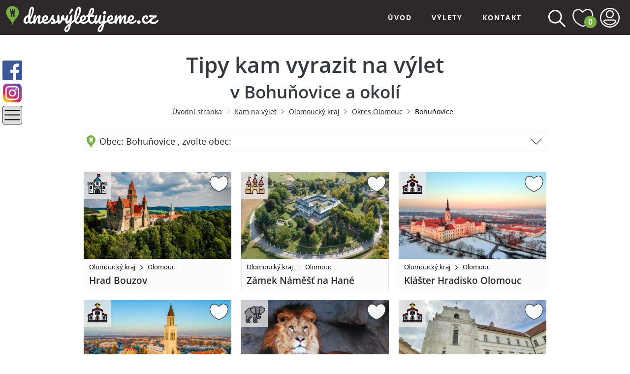

--- FILE ---
content_type: text/html; charset=UTF-8
request_url: https://www.dnesvyletujeme.cz/kam-na-vylet/bohunovice-okres-olomouc
body_size: 10634
content:
<!DOCTYPE html>
<html lang="cs">
<head>
    <meta http-equiv="Content-Type" content="text/html; charset=UTF-8">
    <meta http-equiv="X-UA-Compatible" content="IE=edge">
    <meta name="viewport" content="width=device-width, initial-scale=1">
    <meta name="description" content="    Tipy kam vyrazit na výlet v
            Bohuňovice a okolí
        - Dnes výletujeme
">
    <meta name="keywords" content="kam na vylet, vylety, vylet, tipy na vylet, Olomoucký kraj, Bohuňovice">
    <meta name="robots" content="index, follow" />
    <link rel="canonical" href="https://www.dnesvyletujeme.cz/kam-na-vylet/bohunovice-okres-olomouc" />
            <link rel="preload" as="font" type="font/woff2" href="https://www.dnesvyletujeme.cz/content/stylesheets/fonts/OpenSans/OpenSans-Light.woff2" crossorigin="crossorigin">
<link rel="preload" as="font" type="font/woff2" href="https://www.dnesvyletujeme.cz/content/stylesheets/fonts/OpenSans/OpenSans-Regular.woff2" crossorigin="crossorigin">
<link rel="preload" as="font" type="font/woff2" href="https://www.dnesvyletujeme.cz/content/stylesheets/fonts/OpenSans/OpenSans-Bold.woff2" crossorigin="crossorigin">
<link rel="stylesheet" href="https://unpkg.com/leaflet@1.9.4/dist/leaflet.css" />
<link rel="stylesheet" href="https://unpkg.com/leaflet.markercluster/dist/MarkerCluster.css" />
<link rel="stylesheet" href="https://unpkg.com/leaflet.markercluster/dist/MarkerCluster.Default.css" />
<link href="https://www.dnesvyletujeme.cz/content/stylesheets/main.css?001" rel="stylesheet" type="text/css">
<link href="https://www.dnesvyletujeme.cz/admin/stylesheets/croppie.css?001" rel="stylesheet" type="text/css">
<link href="https://www.dnesvyletujeme.cz/content/stylesheets/add.css?001" rel="stylesheet" type="text/css">

<link rel="apple-touch-icon" sizes="180x180" href="https://www.dnesvyletujeme.cz/content/template/favicon/apple-touch-icon.png">
<link rel="icon" type="image/png" sizes="32x32" href="https://www.dnesvyletujeme.cz/content/template/favicon/favicon-32x32.png">
<link rel="icon" type="image/png" sizes="16x16" href="https://www.dnesvyletujeme.cz/content/template/favicon/favicon-16x16.png">
<link rel="manifest" href="https://www.dnesvyletujeme.cz/content/template/favicon/site.webmanifest">
<link rel="mask-icon" href="https://www.dnesvyletujeme.cz/content/template/favicon/safari-pinned-tab.svg" color="#16a81a">
<meta name="msapplication-TileColor" content="#3e3e3e">
<meta name="theme-color" content="#ffffff">    <script type="text/javascript" src="https://api.mapy.cz/loader.js"></script>
<script type="text/javascript">Loader.load();</script>    <script async src="https://www.googletagmanager.com/gtag/js?id="></script>
<script>
    window.dataLayer = window.dataLayer || [];
    function gtag() {
        dataLayer.push(arguments);
    }
    gtag('js', new Date());
    gtag('config', 'G-WWQ40ZZSML');
</script>    <title>    Tipy kam vyrazit na výlet v
            Bohuňovice a okolí
        - Dnes výletujeme
</title>
</head>
<body data-user="false" data-baseUrl="https://www.dnesvyletujeme.cz">
<div class="container-fluid container--grid container-fluid--header">
    <div class="header__logo text-white ">
        <a href="/">
            <img src="/content/template/logo/logo.svg" alt="dnesvýletujeme.cz">
        </a>
    </div>
    <!--<div class="header__searching">
      <div class="header__searching__box">
        <input type="email" class="form-control form-control-lg" placeholder="Kam to dnes bude?" autocomplete="off" id="header__searching__box--input">
        <button type="submit" class="icon icon-searching icon-searching-header--black" value="Vyhledat"></button>
      </div>
      <div class="header__searching__whispering">
        <div class="h5">Načítání</div>
      </div>
    </div>-->
    <div class="header__searching">
        <div class="header__searching__box">
            <form method="POST" action="https://www.dnesvyletujeme.cz/vyhledavani">
                <input type="text" name="searchtext" class="form-control form-control-lg"
                       placeholder="Kam to dnes bude?" autocomplete="off" id="header__searching__box--input">
                <button type="submit" class="icon icon-searching icon-searching-header--black"
                        value="Vyhledat"></button>
            </form>
        </div>
        <div class="header__searching__whispering">
            <div class="h5">Načítání</div>
        </div>
    </div>
    <div class="header__menu">
  <div class="menu-logo">
  </div>
  <div class="absolute-scroll-menu">
    <div class="scroll-inner">
    </div>
    <div class="absolute-content">
      <div class="menu">           
        <ul>
          <li>
            <a href="/">Úvod</a>
          </li>
          <li>
            <a href="#">Výlety</a>
            <ul>
              <li>
                <a href="https://www.dnesvyletujeme.cz/hrady">Hrady</a>
                <a href="https://www.dnesvyletujeme.cz/zamky">Zámky</a>
                <a href="https://www.dnesvyletujeme.cz/zriceniny">Zříceniny</a>
                <a href="https://www.dnesvyletujeme.cz/rozhledny">Rozhledny</a>
                <a href="https://www.dnesvyletujeme.cz/priroda">Příroda</a>
                <a href="https://www.dnesvyletujeme.cz/nabozenske-stavby-kostely-kaple">Kostely, kaple, sakrální památky</a>
                <a href="https://www.dnesvyletujeme.cz/zoo-zahrady">Zoo zahrady</a>
              </li>
            </ul>
          </li>
          <li>
            <a href="https://www.dnesvyletujeme.cz/kontakt">Kontakt</a>
          </li>
        </ul>
      </div>
    </div>
  </div>
</div>
    <div class="header__login">
        <span class="icon icon-searching--white flex-center"></span>
                <a href="https://www.dnesvyletujeme.cz/uzivatel/oblibena-mista" class="grid-center"
           title="Vaše oblíbená místa">
            <span id="upf" class="icon icon-heart-header icon-heart-header--big flex-center" data-counter="0"><strong>0</strong></span>
        </a>
        <a href="https://www.dnesvyletujeme.cz/uzivatel/prihlasit-se" class="grid-center">
            <span class="icon icon-login--white flex-center"></span>
        </a>
    </div>
    <div class="header__menu-icon">
        <div class="menu-icon">
            <span></span>
            <span></span>
            <span></span>
        </div>
    </div>
</div>
<div class="menu-empty"></div>

<div class="searching searching--hidden">
    <div class="container">
        <form method="POST" action="https://www.dnesvyletujeme.cz/vyhledavani"
              class="header__searching__box header__searching__box--out">
            <input type="text" name="searchtext" class="form-control form-control-lg" id="searching"
                   placeholder="Kam to dnes bude?" autocomplete="off" id="header__searching__box--input">
            <button type="submit" class="" value="Vyhledat">Hledat</button>
        </form>
    </div>
    <span class="searching-close"></span>
</div>
      <div class="container rpt-40 text-center">
          <h1>Tipy kam vyrazit na výlet
              <br>
              <small>v
                                        Bohuňovice a okolí
                                </small>
          </h1>
          <div class="bc-nav bc-nav--header">
              <ul>
                  <li><a href="/">Úvodní stránka</a></li>
                  <li><a href="/kam-na-vylet">Kam na výlet</a></li>
                                        <li>
                          <a href="/kam-na-vylet/olomoucky-kraj">Olomoucký kraj</a>
                      </li>
                      <li>
                          <a href="/kam-na-vylet/okres-olomouc">Okres Olomouc</a>
                      </li>
                      <li><span>Bohuňovice</span></li>
                                </ul>
          </div>
      </div>

      <div class="container">

          <ul class="where-to-go-list where-to-go-list--small where-to-go-list--full">

                                <li class="">
                      <a href="#"><span class="icon icon-point-logo icon-point--wtg"></span>Obec: Bohuňovice
                          , zvolte obec:</a>
                      <ul>
                                                        <li>
                                  <a href="/kam-na-vylet/babice-okres-olomouc">Babice</a>
                              </li>
                                                        <li>
                                  <a href="/kam-na-vylet/belkovice-lastany">Bělkovice-Lašťany</a>
                              </li>
                                                        <li>
                                  <a href="/kam-na-vylet/bila-lhota">Bílá Lhota</a>
                              </li>
                                                        <li>
                                  <a href="/kam-na-vylet/bilsko">Bílsko</a>
                              </li>
                                                        <li>
                                  <a href="/kam-na-vylet/blatec">Blatec</a>
                              </li>
                                                        <li>
                                  <a href="/kam-na-vylet/bohunovice-okres-olomouc">Bohuňovice</a>
                              </li>
                                                        <li>
                                  <a href="/kam-na-vylet/bouzov">Bouzov</a>
                              </li>
                                                        <li>
                                  <a href="/kam-na-vylet/bukovany-okres-olomouc">Bukovany</a>
                              </li>
                                                        <li>
                                  <a href="/kam-na-vylet/bystrocice">Bystročice</a>
                              </li>
                                                        <li>
                                  <a href="/kam-na-vylet/bystrovany">Bystrovany</a>
                              </li>
                                                        <li>
                                  <a href="/kam-na-vylet/cervenka">Červenka</a>
                              </li>
                                                        <li>
                                  <a href="/kam-na-vylet/daskabat">Daskabát</a>
                              </li>
                                                        <li>
                                  <a href="/kam-na-vylet/dlouha-loucka-okres-olomouc">Dlouhá Loučka</a>
                              </li>
                                                        <li>
                                  <a href="/kam-na-vylet/dolany-okres-olomouc">Dolany</a>
                              </li>
                                                        <li>
                                  <a href="/kam-na-vylet/doloplazy-okres-olomouc">Doloplazy</a>
                              </li>
                                                        <li>
                                  <a href="/kam-na-vylet/domasov-nad-bystrici">Domašov nad Bystřicí</a>
                              </li>
                                                        <li>
                                  <a href="/kam-na-vylet/domasov-u-sternberka">Domašov u Šternberka</a>
                              </li>
                                                        <li>
                                  <a href="/kam-na-vylet/drahanovice">Drahanovice</a>
                              </li>
                                                        <li>
                                  <a href="/kam-na-vylet/dub-nad-moravou">Dub nad Moravou</a>
                              </li>
                                                        <li>
                                  <a href="/kam-na-vylet/dubcany">Dubčany</a>
                              </li>
                                                        <li>
                                  <a href="/kam-na-vylet/grygov">Grygov</a>
                              </li>
                                                        <li>
                                  <a href="/kam-na-vylet/hanovice">Haňovice</a>
                              </li>
                                                        <li>
                                  <a href="/kam-na-vylet/hlasnice">Hlásnice</a>
                              </li>
                                                        <li>
                                  <a href="/kam-na-vylet/hlubocky">Hlubočky</a>
                              </li>
                                                        <li>
                                  <a href="/kam-na-vylet/hlusovice">Hlušovice</a>
                              </li>
                                                        <li>
                                  <a href="/kam-na-vylet/hnevotin">Hněvotín</a>
                              </li>
                                                        <li>
                                  <a href="/kam-na-vylet/hnojice">Hnojice</a>
                              </li>
                                                        <li>
                                  <a href="/kam-na-vylet/horka-nad-moravou">Horka nad Moravou</a>
                              </li>
                                                        <li>
                                  <a href="/kam-na-vylet/horni-lodenice">Horní Loděnice</a>
                              </li>
                                                        <li>
                                  <a href="/kam-na-vylet/hranicne-petrovice">Hraničné Petrovice</a>
                              </li>
                                                        <li>
                                  <a href="/kam-na-vylet/huzova">Huzová</a>
                              </li>
                                                        <li>
                                  <a href="/kam-na-vylet/charvaty">Charváty</a>
                              </li>
                                                        <li>
                                  <a href="/kam-na-vylet/cholina">Cholina</a>
                              </li>
                                                        <li>
                                  <a href="/kam-na-vylet/jivova">Jívová</a>
                              </li>
                                                        <li>
                                  <a href="/kam-na-vylet/komarov-okres-olomouc">Komárov</a>
                              </li>
                                                        <li>
                                  <a href="/kam-na-vylet/kozusany-tazaly">Kožušany-Tážaly</a>
                              </li>
                                                        <li>
                                  <a href="/kam-na-vylet/krcman">Krčmaň</a>
                              </li>
                                                        <li>
                                  <a href="/kam-na-vylet/krelov-bruchotin">Křelov-Břuchotín</a>
                              </li>
                                                        <li>
                                  <a href="/kam-na-vylet/libava">Libavá</a>
                              </li>
                                                        <li>
                                  <a href="/kam-na-vylet/libos">Liboš</a>
                              </li>
                                                        <li>
                                  <a href="/kam-na-vylet/lipina">Lipina</a>
                              </li>
                                                        <li>
                                  <a href="/kam-na-vylet/lipinka">Lipinka</a>
                              </li>
                                                        <li>
                                  <a href="/kam-na-vylet/litovel">Litovel</a>
                              </li>
                                                        <li>
                                  <a href="/kam-na-vylet/loucany">Loučany</a>
                              </li>
                                                        <li>
                                  <a href="/kam-na-vylet/loucka-okres-olomouc">Loučka</a>
                              </li>
                                                        <li>
                                  <a href="/kam-na-vylet/lubenice">Luběnice</a>
                              </li>
                                                        <li>
                                  <a href="/kam-na-vylet/luka">Luká</a>
                              </li>
                                                        <li>
                                  <a href="/kam-na-vylet/lutin">Lutín</a>
                              </li>
                                                        <li>
                                  <a href="/kam-na-vylet/luzice-okres-olomouc">Lužice</a>
                              </li>
                                                        <li>
                                  <a href="/kam-na-vylet/majetin">Majetín</a>
                              </li>
                                                        <li>
                                  <a href="/kam-na-vylet/medlov">Medlov</a>
                              </li>
                                                        <li>
                                  <a href="/kam-na-vylet/merotin">Měrotín</a>
                              </li>
                                                        <li>
                                  <a href="/kam-na-vylet/mladec">Mladeč</a>
                              </li>
                                                        <li>
                                  <a href="/kam-na-vylet/mladejovice">Mladějovice</a>
                              </li>
                                                        <li>
                                  <a href="/kam-na-vylet/moravsky-beroun">Moravský Beroun</a>
                              </li>
                                                        <li>
                                  <a href="/kam-na-vylet/mrsklesy">Mrsklesy</a>
                              </li>
                                                        <li>
                                  <a href="/kam-na-vylet/mutkov">Mutkov</a>
                              </li>
                                                        <li>
                                  <a href="/kam-na-vylet/naklo">Náklo</a>
                              </li>
                                                        <li>
                                  <a href="/kam-na-vylet/namest-na-hane">Náměšť na Hané</a>
                              </li>
                                                        <li>
                                  <a href="/kam-na-vylet/norbercany">Norberčany</a>
                              </li>
                                                        <li>
                                  <a href="/kam-na-vylet/nova-hradecna">Nová Hradečná</a>
                              </li>
                                                        <li>
                                  <a href="/kam-na-vylet/olbramice">Olbramice</a>
                              </li>
                                                        <li>
                                  <a href="/kam-na-vylet/olomouc">Olomouc</a>
                              </li>
                                                        <li>
                                  <a href="/kam-na-vylet/paseka">Paseka</a>
                              </li>
                                                        <li>
                                  <a href="/kam-na-vylet/pnovice">Pňovice</a>
                              </li>
                                                        <li>
                                  <a href="/kam-na-vylet/praslavice">Přáslavice</a>
                              </li>
                                                        <li>
                                  <a href="/kam-na-vylet/prikazy">Příkazy</a>
                              </li>
                                                        <li>
                                  <a href="/kam-na-vylet/ridec">Řídeč</a>
                              </li>
                                                        <li>
                                  <a href="/kam-na-vylet/samotisky">Samotišky</a>
                              </li>
                                                        <li>
                                  <a href="/kam-na-vylet/senice-na-hane">Senice na Hané</a>
                              </li>
                                                        <li>
                                  <a href="/kam-na-vylet/senicka">Senička</a>
                              </li>
                                                        <li>
                                  <a href="/kam-na-vylet/skrben">Skrbeň</a>
                              </li>
                                                        <li>
                                  <a href="/kam-na-vylet/slatinice">Slatinice</a>
                              </li>
                                                        <li>
                                  <a href="/kam-na-vylet/slavetin-okres-olomouc">Slavětín</a>
                              </li>
                                                        <li>
                                  <a href="/kam-na-vylet/strukov">Strukov</a>
                              </li>
                                                        <li>
                                  <a href="/kam-na-vylet/stren">Střeň</a>
                              </li>
                                                        <li>
                                  <a href="/kam-na-vylet/suchonice">Suchonice</a>
                              </li>
                                                        <li>
                                  <a href="/kam-na-vylet/svesedlice">Svésedlice</a>
                              </li>
                                                        <li>
                                  <a href="/kam-na-vylet/starnov">Štarnov</a>
                              </li>
                                                        <li>
                                  <a href="/kam-na-vylet/stepanov">Štěpánov</a>
                              </li>
                                                        <li>
                                  <a href="/kam-na-vylet/sternberk">Šternberk</a>
                              </li>
                                                        <li>
                                  <a href="/kam-na-vylet/sumvald">Šumvald</a>
                              </li>
                                                        <li>
                                  <a href="/kam-na-vylet/tesetice">Těšetice</a>
                              </li>
                                                        <li>
                                  <a href="/kam-na-vylet/tover">Tovéř</a>
                              </li>
                                                        <li>
                                  <a href="/kam-na-vylet/troubelice">Troubelice</a>
                              </li>
                                                        <li>
                                  <a href="/kam-na-vylet/trsice">Tršice</a>
                              </li>
                                                        <li>
                                  <a href="/kam-na-vylet/ujezd-okres-olomouc">Újezd</a>
                              </li>
                                                        <li>
                                  <a href="/kam-na-vylet/unicov">Uničov</a>
                              </li>
                                                        <li>
                                  <a href="/kam-na-vylet/ustin">Ústín</a>
                              </li>
                                                        <li>
                                  <a href="/kam-na-vylet/velka-bystrice">Velká Bystřice</a>
                              </li>
                                                        <li>
                                  <a href="/kam-na-vylet/velky-tynec">Velký Týnec</a>
                              </li>
                                                        <li>
                                  <a href="/kam-na-vylet/velky-ujezd">Velký Újezd</a>
                              </li>
                                                        <li>
                                  <a href="/kam-na-vylet/verovany">Věrovany</a>
                              </li>
                                                        <li>
                                  <a href="/kam-na-vylet/vilemov-okres-olomouc">Vilémov</a>
                              </li>
                                                        <li>
                                  <a href="/kam-na-vylet/zelechovice">Želechovice</a>
                              </li>
                                                        <li>
                                  <a href="/kam-na-vylet/zerotin-okres-olomouc">Žerotín</a>
                              </li>
                                                </ul>
                  </li>
                        </ul>
      </div>
      <div class="container container--grid point-list rpt-30 rpb-60">
                        <a class="point-item" href="/hrad-bouzov" title="Hrad Bouzov">
  <div class="point-item__img">
      <img src="/photogallery/hrad-bouzov/hrad-bouzov-82951-v3.jpg" alt="Hrad Bouzov" title="Hrad Bouzov">

    <div class="point-item__img__info">
      <span class="icon icon-castle icon-castle--big"></span>
    </div>
        <div class="point-item__img__social">
            <span class="icon icon-heart icon-heart-gray icon-heart--small icon-hearth-social-trigger user-point-favourite-trigger
            "
            data-id="55" data-type="favourite" 
            title="Přidat mezi oblíbené">
      </span>
    </div>
  </div>
  <div class="point-item__text">
    <ul class="point-item__nav">
      <li><object><a href="/kam-na-vylet/olomoucky-kraj" title="Lokalita: Olomoucký kraj">Olomoucký kraj</a></object></li>
      <li><object><a href="/kam-na-vylet/okres-olomouc" title="Okres: Olomouc">Olomouc</a></object></li>
    </ul>
    <h3>Hrad Bouzov</h3>
  </div>
</a>                        <a class="point-item" href="/zamek-namest-na-hane" title="Zámek Náměšť na Hané">
  <div class="point-item__img">
      <img src="/photogallery/zamek-namest-na-hane/zamek-namest-na-hane-27364-v3.jpg" alt="Zámek Náměšť na Hané" title="Zámek Náměšť na Hané">

    <div class="point-item__img__info">
      <span class="icon icon-palace icon-palace--big"></span>
    </div>
        <div class="point-item__img__social">
            <span class="icon icon-heart icon-heart-gray icon-heart--small icon-hearth-social-trigger user-point-favourite-trigger
            "
            data-id="197" data-type="favourite" 
            title="Přidat mezi oblíbené">
      </span>
    </div>
  </div>
  <div class="point-item__text">
    <ul class="point-item__nav">
      <li><object><a href="/kam-na-vylet/olomoucky-kraj" title="Lokalita: Olomoucký kraj">Olomoucký kraj</a></object></li>
      <li><object><a href="/kam-na-vylet/okres-olomouc" title="Okres: Olomouc">Olomouc</a></object></li>
    </ul>
    <h3>Zámek Náměšť na Hané</h3>
  </div>
</a>                        <a class="point-item" href="/klaster-hradisko-olomouc" title="Klášter Hradisko Olomouc">
  <div class="point-item__img">
      <img src="/photogallery/klaster-hradisko-olomouc/klaster-hradisko-olomouc-56864-v3.jpg" alt="Klášter Hradisko Olomouc" title="Klášter Hradisko Olomouc">

    <div class="point-item__img__info">
      <span class="icon icon-church icon-church--big"></span>
    </div>
        <div class="point-item__img__social">
            <span class="icon icon-heart icon-heart-gray icon-heart--small icon-hearth-social-trigger user-point-favourite-trigger
            "
            data-id="199" data-type="favourite" 
            title="Přidat mezi oblíbené">
      </span>
    </div>
  </div>
  <div class="point-item__text">
    <ul class="point-item__nav">
      <li><object><a href="/kam-na-vylet/olomoucky-kraj" title="Lokalita: Olomoucký kraj">Olomoucký kraj</a></object></li>
      <li><object><a href="/kam-na-vylet/okres-olomouc" title="Okres: Olomouc">Olomouc</a></object></li>
    </ul>
    <h3>Klášter Hradisko Olomouc</h3>
  </div>
</a>                        <a class="point-item" href="/kostel-svateho-cyrila-a-metodeje-olomouc" title="Kostel svatého Cyrila a Metoděje Olomouc">
  <div class="point-item__img">
      <img src="/photogallery/kostel-svateho-cyrila-a-metodeje-olomouc/kostel-svateho-cyrila-a-metodeje-olomouc-68205-v3.jpg" alt="Kostel svatého Cyrila a Metoděje Olomouc" title="Kostel svatého Cyrila a Metoděje Olomouc">

    <div class="point-item__img__info">
      <span class="icon icon-church icon-church--big"></span>
    </div>
        <div class="point-item__img__social">
            <span class="icon icon-heart icon-heart-gray icon-heart--small icon-hearth-social-trigger user-point-favourite-trigger
            "
            data-id="198" data-type="favourite" 
            title="Přidat mezi oblíbené">
      </span>
    </div>
  </div>
  <div class="point-item__text">
    <ul class="point-item__nav">
      <li><object><a href="/kam-na-vylet/olomoucky-kraj" title="Lokalita: Olomoucký kraj">Olomoucký kraj</a></object></li>
      <li><object><a href="/kam-na-vylet/okres-olomouc" title="Okres: Olomouc">Olomouc</a></object></li>
    </ul>
    <h3>Kostel svatého Cyrila a Metoděje Olomouc</h3>
  </div>
</a>                        <a class="point-item" href="/zoo-olomouc" title="Zoo Olomouc">
  <div class="point-item__img">
      <img src="/photogallery/zoo-olomouc/zoo-olomouc-35086-v3.jpg" alt="Zoo Olomouc" title="Zoo Olomouc">

    <div class="point-item__img__info">
      <span class="icon icon-zoo icon-zoo--big"></span>
    </div>
        <div class="point-item__img__social">
            <span class="icon icon-heart icon-heart-gray icon-heart--small icon-hearth-social-trigger user-point-favourite-trigger
            "
            data-id="118" data-type="favourite" 
            title="Přidat mezi oblíbené">
      </span>
    </div>
  </div>
  <div class="point-item__text">
    <ul class="point-item__nav">
      <li><object><a href="/kam-na-vylet/olomoucky-kraj" title="Lokalita: Olomoucký kraj">Olomoucký kraj</a></object></li>
      <li><object><a href="/kam-na-vylet/okres-olomouc" title="Okres: Olomouc">Olomouc</a></object></li>
    </ul>
    <h3>Zoo Olomouc</h3>
  </div>
</a>                        <a class="point-item" href="/kostel-svate-kateriny-olomouc" title="Kostel svaté Kateřiny v Olomouci">
  <div class="point-item__img">
      <img src="/photogallery/kostel-svate-kateriny-olomoucd/kostel-svate-kateriny-olomoucd-909-v3.jpg" alt="Kostel svaté Kateřiny v Olomouci" title="Kostel svaté Kateřiny v Olomouci">

    <div class="point-item__img__info">
      <span class="icon icon-church icon-church--big"></span>
    </div>
        <div class="point-item__img__social">
            <span class="icon icon-heart icon-heart-gray icon-heart--small icon-hearth-social-trigger user-point-favourite-trigger
            "
            data-id="293" data-type="favourite" 
            title="Přidat mezi oblíbené">
      </span>
    </div>
  </div>
  <div class="point-item__text">
    <ul class="point-item__nav">
      <li><object><a href="/kam-na-vylet/olomoucky-kraj" title="Lokalita: Olomoucký kraj">Olomoucký kraj</a></object></li>
      <li><object><a href="/kam-na-vylet/okres-olomouc" title="Okres: Olomouc">Olomouc</a></object></li>
    </ul>
    <h3>Kostel svaté Kateřiny v Olomouci</h3>
  </div>
</a>                        <a class="point-item" href="/sloup-nejsvetejsi-trojice-olomouc" title="Sloup Nejsvětější Trojice v Olomouci">
  <div class="point-item__img">
      <img src="/photogallery/sloup-nejsvetejsi-trojice-olomouc/sloup-nejsvetejsi-trojice-olomouc-991-v3.jpg" alt="Sloup Nejsvětější Trojice v Olomouci" title="Sloup Nejsvětější Trojice v Olomouci">

    <div class="point-item__img__info">
      <span class="icon icon-church icon-church--big"></span>
    </div>
        <div class="point-item__img__social">
            <span class="icon icon-heart icon-heart-gray icon-heart--small icon-hearth-social-trigger user-point-favourite-trigger
            "
            data-id="306" data-type="favourite" 
            title="Přidat mezi oblíbené">
      </span>
    </div>
  </div>
  <div class="point-item__text">
    <ul class="point-item__nav">
      <li><object><a href="/kam-na-vylet/olomoucky-kraj" title="Lokalita: Olomoucký kraj">Olomoucký kraj</a></object></li>
      <li><object><a href="/kam-na-vylet/okres-olomouc" title="Okres: Olomouc">Olomouc</a></object></li>
    </ul>
    <h3>Sloup Nejsvětější Trojice v Olomouci</h3>
  </div>
</a>                        <a class="point-item" href="/smetanovy-sady-olomouc" title="Smetanovy sady Olomouc">
  <div class="point-item__img">
      <img src="/photogallery/smetanovy-sady-olomouc/smetanovy-sady-olomouc-1000-v3.jpg" alt="Smetanovy sady Olomouc" title="Smetanovy sady Olomouc">

    <div class="point-item__img__info">
      <span class="icon icon-park icon-park--big"></span>
    </div>
        <div class="point-item__img__social">
            <span class="icon icon-heart icon-heart-gray icon-heart--small icon-hearth-social-trigger user-point-favourite-trigger
            "
            data-id="307" data-type="favourite" 
            title="Přidat mezi oblíbené">
      </span>
    </div>
  </div>
  <div class="point-item__text">
    <ul class="point-item__nav">
      <li><object><a href="/kam-na-vylet/olomoucky-kraj" title="Lokalita: Olomoucký kraj">Olomoucký kraj</a></object></li>
      <li><object><a href="/kam-na-vylet/okres-olomouc" title="Okres: Olomouc">Olomouc</a></object></li>
    </ul>
    <h3>Smetanovy sady Olomouc</h3>
  </div>
</a>                        <a class="point-item" href="/cechovy-sady-olomouc" title="Čechovy sady Olomouc">
  <div class="point-item__img">
      <img src="/photogallery/cechovy-sady-olomouc/cechovy-sady-olomouc-1003-v3.jpg" alt="Čechovy sady Olomouc" title="Čechovy sady Olomouc">

    <div class="point-item__img__info">
      <span class="icon icon-park icon-park--big"></span>
    </div>
        <div class="point-item__img__social">
            <span class="icon icon-heart icon-heart-gray icon-heart--small icon-hearth-social-trigger user-point-favourite-trigger
            "
            data-id="308" data-type="favourite" 
            title="Přidat mezi oblíbené">
      </span>
    </div>
  </div>
  <div class="point-item__text">
    <ul class="point-item__nav">
      <li><object><a href="/kam-na-vylet/olomoucky-kraj" title="Lokalita: Olomoucký kraj">Olomoucký kraj</a></object></li>
      <li><object><a href="/kam-na-vylet/okres-olomouc" title="Okres: Olomouc">Olomouc</a></object></li>
    </ul>
    <h3>Čechovy sady Olomouc</h3>
  </div>
</a>                        <a class="point-item" href="/katedrala-svateho-vaclava-olomouc" title="Katedrála svatého Václava Olomouc">
  <div class="point-item__img">
      <img src="/photogallery/katedrala-svateho-vaclava-olomouc/katedrala-svateho-vaclava-olomouc-1004-v3.jpg" alt="Katedrála svatého Václava Olomouc" title="Katedrála svatého Václava Olomouc">

    <div class="point-item__img__info">
      <span class="icon icon-church icon-church--big"></span>
    </div>
        <div class="point-item__img__social">
            <span class="icon icon-heart icon-heart-gray icon-heart--small icon-hearth-social-trigger user-point-favourite-trigger
            "
            data-id="309" data-type="favourite" 
            title="Přidat mezi oblíbené">
      </span>
    </div>
  </div>
  <div class="point-item__text">
    <ul class="point-item__nav">
      <li><object><a href="/kam-na-vylet/olomoucky-kraj" title="Lokalita: Olomoucký kraj">Olomoucký kraj</a></object></li>
      <li><object><a href="/kam-na-vylet/okres-olomouc" title="Okres: Olomouc">Olomouc</a></object></li>
    </ul>
    <h3>Katedrála svatého Václava Olomouc</h3>
  </div>
</a>                        <a class="point-item" href="/kostel-panny-marie-snezne-olomouc" title="Kostel Panny Marie Sněžné Olomouc">
  <div class="point-item__img">
      <img src="/photogallery/kostel-panny-marie-snezne-olomouc/kostel-panny-marie-snezne-olomouc-1014-v3.jpg" alt="Kostel Panny Marie Sněžné Olomouc" title="Kostel Panny Marie Sněžné Olomouc">

    <div class="point-item__img__info">
      <span class="icon icon-church icon-church--big"></span>
    </div>
        <div class="point-item__img__social">
            <span class="icon icon-heart icon-heart-gray icon-heart--small icon-hearth-social-trigger user-point-favourite-trigger
            "
            data-id="310" data-type="favourite" 
            title="Přidat mezi oblíbené">
      </span>
    </div>
  </div>
  <div class="point-item__text">
    <ul class="point-item__nav">
      <li><object><a href="/kam-na-vylet/olomoucky-kraj" title="Lokalita: Olomoucký kraj">Olomoucký kraj</a></object></li>
      <li><object><a href="/kam-na-vylet/okres-olomouc" title="Okres: Olomouc">Olomouc</a></object></li>
    </ul>
    <h3>Kostel Panny Marie Sněžné Olomouc</h3>
  </div>
</a>                        <a class="point-item" href="/botanicka-zahrada-a-rozarium-olomouc" title="Botanická zahrada a Rozárium Olomouc">
  <div class="point-item__img">
      <img src="/photogallery/botanicka-zahrada-a-rozarium-olomouc/botanicka-zahrada-a-rozarium-olomouc-1017-v3.jpg" alt="Botanická zahrada a Rozárium Olomouc" title="Botanická zahrada a Rozárium Olomouc">

    <div class="point-item__img__info">
      <span class="icon icon-park icon-park--big"></span>
    </div>
        <div class="point-item__img__social">
            <span class="icon icon-heart icon-heart-gray icon-heart--small icon-hearth-social-trigger user-point-favourite-trigger
            "
            data-id="311" data-type="favourite" 
            title="Přidat mezi oblíbené">
      </span>
    </div>
  </div>
  <div class="point-item__text">
    <ul class="point-item__nav">
      <li><object><a href="/kam-na-vylet/olomoucky-kraj" title="Lokalita: Olomoucký kraj">Olomoucký kraj</a></object></li>
      <li><object><a href="/kam-na-vylet/okres-olomouc" title="Okres: Olomouc">Olomouc</a></object></li>
    </ul>
    <h3>Botanická zahrada a Rozárium Olomouc</h3>
  </div>
</a>                        <a class="point-item" href="/bezrucovy-sady-olomouc" title="Bezručovy sady Olomouc">
  <div class="point-item__img">
      <img src="/photogallery/bezrucovy-sady-olomouc/bezrucovy-sady-olomouc-1025-v3.jpg" alt="Bezručovy sady Olomouc" title="Bezručovy sady Olomouc">

    <div class="point-item__img__info">
      <span class="icon icon-park icon-park--big"></span>
    </div>
        <div class="point-item__img__social">
            <span class="icon icon-heart icon-heart-gray icon-heart--small icon-hearth-social-trigger user-point-favourite-trigger
            "
            data-id="313" data-type="favourite" 
            title="Přidat mezi oblíbené">
      </span>
    </div>
  </div>
  <div class="point-item__text">
    <ul class="point-item__nav">
      <li><object><a href="/kam-na-vylet/olomoucky-kraj" title="Lokalita: Olomoucký kraj">Olomoucký kraj</a></object></li>
      <li><object><a href="/kam-na-vylet/okres-olomouc" title="Okres: Olomouc">Olomouc</a></object></li>
    </ul>
    <h3>Bezručovy sady Olomouc</h3>
  </div>
</a>                        <a class="point-item" href="/kostel-svateho-michala-olomouc" title="Kostel svatého Michala Olomouc">
  <div class="point-item__img">
      <img src="/photogallery/kostel-svateho-michala-olomouc/kostel-svateho-michala-olomouc-1033-v3.jpg" alt="Kostel svatého Michala Olomouc" title="Kostel svatého Michala Olomouc">

    <div class="point-item__img__info">
      <span class="icon icon-church icon-church--big"></span>
    </div>
        <div class="point-item__img__social">
            <span class="icon icon-heart icon-heart-gray icon-heart--small icon-hearth-social-trigger user-point-favourite-trigger
            "
            data-id="314" data-type="favourite" 
            title="Přidat mezi oblíbené">
      </span>
    </div>
  </div>
  <div class="point-item__text">
    <ul class="point-item__nav">
      <li><object><a href="/kam-na-vylet/olomoucky-kraj" title="Lokalita: Olomoucký kraj">Olomoucký kraj</a></object></li>
      <li><object><a href="/kam-na-vylet/okres-olomouc" title="Okres: Olomouc">Olomouc</a></object></li>
    </ul>
    <h3>Kostel svatého Michala Olomouc</h3>
  </div>
</a>                        <a class="point-item" href="/radnicni-vez-olomouc-rozhledna" title="Radniční věž Olomouc - Rozhledna">
  <div class="point-item__img">
      <img src="/photogallery/radnicni-vez-olomouc-rozhledna/radnicni-vez-olomouc-rozhledna-1036-v3.jpg" alt="Radniční věž Olomouc - Rozhledna" title="Radniční věž Olomouc - Rozhledna">

    <div class="point-item__img__info">
      <span class="icon icon-tower icon-tower--big"></span>
    </div>
        <div class="point-item__img__social">
            <span class="icon icon-heart icon-heart-gray icon-heart--small icon-hearth-social-trigger user-point-favourite-trigger
            "
            data-id="315" data-type="favourite" 
            title="Přidat mezi oblíbené">
      </span>
    </div>
  </div>
  <div class="point-item__text">
    <ul class="point-item__nav">
      <li><object><a href="/kam-na-vylet/olomoucky-kraj" title="Lokalita: Olomoucký kraj">Olomoucký kraj</a></object></li>
      <li><object><a href="/kam-na-vylet/okres-olomouc" title="Okres: Olomouc">Olomouc</a></object></li>
    </ul>
    <h3>Radniční věž Olomouc - Rozhledna</h3>
  </div>
</a>                        <a class="point-item" href="/kostel-svateho-morice-olomouc" title="Kostel svatého Mořice v Olomouci">
  <div class="point-item__img">
      <img src="/photogallery/kostel-svateho-morice-olomouc/kostel-svateho-morice-olomouc-1045-v3.jpg" alt="Kostel svatého Mořice v Olomouci" title="Kostel svatého Mořice v Olomouci">

    <div class="point-item__img__info">
      <span class="icon icon-church icon-church--big"></span>
    </div>
        <div class="point-item__img__social">
            <span class="icon icon-heart icon-heart-gray icon-heart--small icon-hearth-social-trigger user-point-favourite-trigger
            "
            data-id="316" data-type="favourite" 
            title="Přidat mezi oblíbené">
      </span>
    </div>
  </div>
  <div class="point-item__text">
    <ul class="point-item__nav">
      <li><object><a href="/kam-na-vylet/olomoucky-kraj" title="Lokalita: Olomoucký kraj">Olomoucký kraj</a></object></li>
      <li><object><a href="/kam-na-vylet/okres-olomouc" title="Okres: Olomouc">Olomouc</a></object></li>
    </ul>
    <h3>Kostel svatého Mořice v Olomouci</h3>
  </div>
</a>                        <a class="point-item" href="/svatomoricka-vez-olomouc-rozhledna" title="Svatomořická věž Olomouc">
  <div class="point-item__img">
      <img src="/photogallery/svatomoricka-vez-olomouc-rozhledna/svatomoricka-vez-olomouc-rozhledna-1050-v3.jpg" alt="Svatomořická věž Olomouc" title="Svatomořická věž Olomouc">

    <div class="point-item__img__info">
      <span class="icon icon-tower icon-tower--big"></span>
    </div>
        <div class="point-item__img__social">
            <span class="icon icon-heart icon-heart-gray icon-heart--small icon-hearth-social-trigger user-point-favourite-trigger
            "
            data-id="317" data-type="favourite" 
            title="Přidat mezi oblíbené">
      </span>
    </div>
  </div>
  <div class="point-item__text">
    <ul class="point-item__nav">
      <li><object><a href="/kam-na-vylet/olomoucky-kraj" title="Lokalita: Olomoucký kraj">Olomoucký kraj</a></object></li>
      <li><object><a href="/kam-na-vylet/okres-olomouc" title="Okres: Olomouc">Olomouc</a></object></li>
    </ul>
    <h3>Svatomořická věž Olomouc</h3>
  </div>
</a>                        <a class="point-item" href="/kostel-zvestovani-pane-olomouc" title="Kostel Zvěstování Páně Olomouc">
  <div class="point-item__img">
      <img src="/photogallery/kostel-zvestovani-pane-olomouc/kostel-zvestovani-pane-olomouc-1055-v3.jpg" alt="Kostel Zvěstování Páně Olomouc" title="Kostel Zvěstování Páně Olomouc">

    <div class="point-item__img__info">
      <span class="icon icon-church icon-church--big"></span>
    </div>
        <div class="point-item__img__social">
            <span class="icon icon-heart icon-heart-gray icon-heart--small icon-hearth-social-trigger user-point-favourite-trigger
            "
            data-id="318" data-type="favourite" 
            title="Přidat mezi oblíbené">
      </span>
    </div>
  </div>
  <div class="point-item__text">
    <ul class="point-item__nav">
      <li><object><a href="/kam-na-vylet/olomoucky-kraj" title="Lokalita: Olomoucký kraj">Olomoucký kraj</a></object></li>
      <li><object><a href="/kam-na-vylet/okres-olomouc" title="Okres: Olomouc">Olomouc</a></object></li>
    </ul>
    <h3>Kostel Zvěstování Páně Olomouc</h3>
  </div>
</a>                </div>
      <div id="points" class="map-box">
          <div class="map-box__cover"></div>
          <div class="map-box__buttons">
              <a href="#map-full" id="map-full-btn-id" class="btn btn--main btn--main--gray-green btn-map-full">
                  <span class="btn-map-full__z">Zobrazit</span>
                  <span class="btn-map-full__s">Skrýt</span>
                  velkou mapu
              </a>
          </div>
      </div>

      <link rel="stylesheet" href="https://unpkg.com/leaflet@1.9.4/dist/leaflet.css" />
      <link rel="stylesheet" href="https://unpkg.com/leaflet.markercluster/dist/MarkerCluster.css" />
      <link rel="stylesheet" href="https://unpkg.com/leaflet.markercluster/dist/MarkerCluster.Default.css" />

      <script src="https://unpkg.com/leaflet@1.9.4/dist/leaflet.js"></script>
      <script src="https://unpkg.com/leaflet.markercluster/dist/leaflet.markercluster.js"></script>


      <script>
          // --- Data z backendu ---
          var points = {
                            '55': {
                  'gps_x': '49.70475373921829',
                  'gps_y': '16.889038000488284',
                  'alias': 'hrad-bouzov',
                  'category': 'hrady',
                  'categoryId': '1',
                  'categoryClass': 'icon icon-castle icon-castle--small',
                  'nazev': 'Hrad Bouzov',
                  'url': '/hrad-bouzov',
                  'img': '/photogallery/hrad-bouzov/hrad-bouzov-82951-v3.jpg'
              },
                            '197': {
                  'gps_x': '49.59854633727807',
                  'gps_y': '17.062877331161502',
                  'alias': 'zamek-namest-na-hane',
                  'category': 'zamky',
                  'categoryId': '4',
                  'categoryClass': 'icon icon-palace icon-palace--small',
                  'nazev': 'Zámek Náměšť na Hané',
                  'url': '/zamek-namest-na-hane',
                  'img': '/photogallery/zamek-namest-na-hane/zamek-namest-na-hane-27364-v3.jpg'
              },
                            '199': {
                  'gps_x': '49.605892451878766',
                  'gps_y': '17.2651695350647',
                  'alias': 'klaster-hradisko-olomouc',
                  'category': 'nabozenske-stavby-kostely-kaple',
                  'categoryId': '7',
                  'categoryClass': 'icon icon-church icon-church--small',
                  'nazev': 'Klášter Hradisko Olomouc',
                  'url': '/klaster-hradisko-olomouc',
                  'img': '/photogallery/klaster-hradisko-olomouc/klaster-hradisko-olomouc-56864-v3.jpg'
              },
                            '198': {
                  'gps_x': '49.60266975415172',
                  'gps_y': '17.233154688262942',
                  'alias': 'kostel-svateho-cyrila-a-metodeje-olomouc',
                  'category': 'nabozenske-stavby-kostely-kaple',
                  'categoryId': '7',
                  'categoryClass': 'icon icon-church icon-church--small',
                  'nazev': 'Kostel svatého Cyrila a Metoděje Olomouc',
                  'url': '/kostel-svateho-cyrila-a-metodeje-olomouc',
                  'img': '/photogallery/kostel-svateho-cyrila-a-metodeje-olomouc/kostel-svateho-cyrila-a-metodeje-olomouc-68205-v3.jpg'
              },
                            '118': {
                  'gps_x': '49.634251345433334',
                  'gps_y': '17.342953596496585',
                  'alias': 'zoo-olomouc',
                  'category': 'zoo-zahrady',
                  'categoryId': '6',
                  'categoryClass': 'icon icon-zoo icon-zoo--small',
                  'nazev': 'Zoo Olomouc',
                  'url': '/zoo-olomouc',
                  'img': '/photogallery/zoo-olomouc/zoo-olomouc-35086-v3.jpg'
              },
                            '293': {
                  'gps_x': '49.59042364648569',
                  'gps_y': '17.254006181144717',
                  'alias': 'kostel-svate-kateriny-olomouc',
                  'category': 'nabozenske-stavby-kostely-kaple',
                  'categoryId': '7',
                  'categoryClass': 'icon icon-church icon-church--small',
                  'nazev': 'Kostel svaté Kateřiny v Olomouci',
                  'url': '/kostel-svate-kateriny-olomouc',
                  'img': '/photogallery/kostel-svate-kateriny-olomoucd/kostel-svate-kateriny-olomoucd-909-v3.jpg'
              },
                            '306': {
                  'gps_x': '49.59395314964952',
                  'gps_y': '17.250401292228702',
                  'alias': 'sloup-nejsvetejsi-trojice-olomouc',
                  'category': 'nabozenske-stavby-kostely-kaple',
                  'categoryId': '7',
                  'categoryClass': 'icon icon-church icon-church--small',
                  'nazev': 'Sloup Nejsvětější Trojice v Olomouci',
                  'url': '/sloup-nejsvetejsi-trojice-olomouc',
                  'img': '/photogallery/sloup-nejsvetejsi-trojice-olomouc/sloup-nejsvetejsi-trojice-olomouc-991-v3.jpg'
              },
                            '307': {
                  'gps_x': '49.58819801566097',
                  'gps_y': '17.24991313018799',
                  'alias': 'smetanovy-sady-olomouc',
                  'category': 'parky',
                  'categoryId': '18',
                  'categoryClass': 'icon icon-park icon-park--small',
                  'nazev': 'Smetanovy sady Olomouc',
                  'url': '/smetanovy-sady-olomouc',
                  'img': '/photogallery/smetanovy-sady-olomouc/smetanovy-sady-olomouc-1000-v3.jpg'
              },
                            '308': {
                  'gps_x': '49.59228057949524',
                  'gps_y': '17.245074425125125',
                  'alias': 'cechovy-sady-olomouc',
                  'category': 'parky',
                  'categoryId': '18',
                  'categoryClass': 'icon icon-park icon-park--small',
                  'nazev': 'Čechovy sady Olomouc',
                  'url': '/cechovy-sady-olomouc',
                  'img': '/photogallery/cechovy-sady-olomouc/cechovy-sady-olomouc-1003-v3.jpg'
              },
                            '309': {
                  'gps_x': '49.59757975235465',
                  'gps_y': '17.262755546951297',
                  'alias': 'katedrala-svateho-vaclava-olomouc',
                  'category': 'nabozenske-stavby-kostely-kaple',
                  'categoryId': '7',
                  'categoryClass': 'icon icon-church icon-church--small',
                  'nazev': 'Katedrála svatého Václava Olomouc',
                  'url': '/katedrala-svateho-vaclava-olomouc',
                  'img': '/photogallery/katedrala-svateho-vaclava-olomouc/katedrala-svateho-vaclava-olomouc-1004-v3.jpg'
              },
                            '310': {
                  'gps_x': '49.59563957083731',
                  'gps_y': '17.25643089809418',
                  'alias': 'kostel-panny-marie-snezne-olomouc',
                  'category': 'nabozenske-stavby-kostely-kaple',
                  'categoryId': '7',
                  'categoryClass': 'icon icon-church icon-church--small',
                  'nazev': 'Kostel Panny Marie Sněžné Olomouc',
                  'url': '/kostel-panny-marie-snezne-olomouc',
                  'img': '/photogallery/kostel-panny-marie-snezne-olomouc/kostel-panny-marie-snezne-olomouc-1014-v3.jpg'
              },
                            '311': {
                  'gps_x': '49.592117144408654',
                  'gps_y': '17.261741671943668',
                  'alias': 'botanicka-zahrada-a-rozarium-olomouc',
                  'category': 'parky',
                  'categoryId': '18',
                  'categoryClass': 'icon icon-park icon-park--small',
                  'nazev': 'Botanická zahrada a Rozárium Olomouc',
                  'url': '/botanicka-zahrada-a-rozarium-olomouc',
                  'img': '/photogallery/botanicka-zahrada-a-rozarium-olomouc/botanicka-zahrada-a-rozarium-olomouc-1017-v3.jpg'
              },
                            '313': {
                  'gps_x': '49.59470074561868',
                  'gps_y': '17.257503781700137',
                  'alias': 'bezrucovy-sady-olomouc',
                  'category': 'parky',
                  'categoryId': '18',
                  'categoryClass': 'icon icon-park icon-park--small',
                  'nazev': 'Bezručovy sady Olomouc',
                  'url': '/bezrucovy-sady-olomouc',
                  'img': '/photogallery/bezrucovy-sady-olomouc/bezrucovy-sady-olomouc-1025-v3.jpg'
              },
                            '314': {
                  'gps_x': '49.593817537989366',
                  'gps_y': '17.254317317390445',
                  'alias': 'kostel-svateho-michala-olomouc',
                  'category': 'nabozenske-stavby-kostely-kaple',
                  'categoryId': '7',
                  'categoryClass': 'icon icon-church icon-church--small',
                  'nazev': 'Kostel svatého Michala Olomouc',
                  'url': '/kostel-svateho-michala-olomouc',
                  'img': '/photogallery/kostel-svateho-michala-olomouc/kostel-svateho-michala-olomouc-1033-v3.jpg'
              },
                            '315': {
                  'gps_x': '49.593876650810465',
                  'gps_y': '17.25196233787537',
                  'alias': 'radnicni-vez-olomouc-rozhledna',
                  'category': 'rozhledny',
                  'categoryId': '3',
                  'categoryClass': 'icon icon-tower icon-tower--small',
                  'nazev': 'Radniční věž Olomouc - Rozhledna',
                  'url': '/radnicni-vez-olomouc-rozhledna',
                  'img': '/photogallery/radnicni-vez-olomouc-rozhledna/radnicni-vez-olomouc-rozhledna-1036-v3.jpg'
              },
                            '316': {
                  'gps_x': '49.595298814143554',
                  'gps_y': '17.251624379539493',
                  'alias': 'kostel-svateho-morice-olomouc',
                  'category': 'nabozenske-stavby-kostely-kaple',
                  'categoryId': '7',
                  'categoryClass': 'icon icon-church icon-church--small',
                  'nazev': 'Kostel svatého Mořice v Olomouci',
                  'url': '/kostel-svateho-morice-olomouc',
                  'img': '/photogallery/kostel-svateho-morice-olomouc/kostel-svateho-morice-olomouc-1045-v3.jpg'
              },
                            '317': {
                  'gps_x': '49.59508670928512',
                  'gps_y': '17.25070169963837',
                  'alias': 'svatomoricka-vez-olomouc-rozhledna',
                  'category': 'rozhledny',
                  'categoryId': '3',
                  'categoryClass': 'icon icon-tower icon-tower--small',
                  'nazev': 'Svatomořická věž Olomouc',
                  'url': '/svatomoricka-vez-olomouc-rozhledna',
                  'img': '/photogallery/svatomoricka-vez-olomouc-rozhledna/svatomoricka-vez-olomouc-rozhledna-1050-v3.jpg'
              },
                            '318': {
                  'gps_x': '49.591692906094956',
                  'gps_y': '17.25420466461182',
                  'alias': 'kostel-zvestovani-pane-olomouc',
                  'category': 'nabozenske-stavby-kostely-kaple',
                  'categoryId': '7',
                  'categoryClass': 'icon icon-church icon-church--small',
                  'nazev': 'Kostel Zvěstování Páně Olomouc',
                  'url': '/kostel-zvestovani-pane-olomouc',
                  'img': '/photogallery/kostel-zvestovani-pane-olomouc/kostel-zvestovani-pane-olomouc-1055-v3.jpg'
              },
                        };

          // --- Inicializace mapy ---
          var map = L.map('points').setView([49.82655, 15.81790], window.innerWidth <= 850 ? 7 : 8);

          // --- Načtení OpenStreetMap vrstvy ---
          L.tileLayer('https://{s}.tile.openstreetmap.org/{z}/{x}/{y}.png', {
              attribution: '&copy; <a href="https://openstreetmap.org">OpenStreetMap</a> přispěvatelé'
          }).addTo(map);

          // --- Ikony ---
          var iconRed = L.icon({
              iconUrl: "/content/template/icons/gps--red.svg",
              iconSize: [35, 35],
              iconAnchor: [17, 34],
              popupAnchor: [0, -30]
          });

          var iconGray = L.icon({
              iconUrl: "/content/template/icons/gps--gray.svg",
              iconSize: [35, 35],
              iconAnchor: [17, 34],
              popupAnchor: [0, -30]
          });

          // --- Cluster skupina ---
          var markers = L.markerClusterGroup();

          // --- Přidání bodů ---
          Object.keys(points).forEach(function(key, index) {
              var point = points[key];

              // vyber ikonu
              var markerImg = (index === 0)
                  ? "/content/template/icons/gps--red.svg"
                  : "/content/template/icons/gps--gray.svg";

              // vytvoříme divIcon s img + span
              var myIcon = L.divIcon({
                  className: '', // prázdné, aby se nepřepisovalo defaultní CSS Leafletu
                  html: `
            <div class="map-point-item" style="position: relative; width: 35px; height: 35px;">
                <img src="${markerImg}" style="width:46px;height:46px;">
                <div style="position:absolute; left:9.5px; top:4px; text-align:center; width:22px; color:white; font-weight:bold;">
                    <span class="${point.categoryClass}"></span>
                </div>
            </div>
        `,
                  iconSize: [35, 35],
                  iconAnchor: [17, 34] // ukotvení špičky markeru
              });

              // marker
              var marker = L.marker([parseFloat(point.gps_x), parseFloat(point.gps_y)], { icon: myIcon })
                  .bindPopup(`
            <a href="${point.url}">
                <img src="${point.img}" alt="${point.nazev}" style="width: 340px;height: 200px;; display:block; border-radius:6px;"/>
            </a>
            <div class="map-body" style="margin-top:8px;">
                <a href="${point.url}" class="map-heading" style="font-weight:bold;">${point.nazev}</a><br>
                <a href="${point.url}" class="btn btn--main btn--main--green-gray" style="margin-top:6px;">Detail</a>
            </div>
        `,
                      {
                          className: 'map-box__map-item'
                      });

              markers.addLayer(marker);
          });



          map.addLayer(markers);

      </script>
  
<div class="social-icons-fixed">
    <div class="social-icons-fixed__icons">
        <a href="https://www.facebook.com/dnesvyletujeme.cz" target="_blank" class="icon icon-facebook"></a>
        <a href="https://www.instagram.com/dnesvyletujeme.cz" target="_blank" class="icon icon-instagram"></a>
            </div>
    <span class="icon icon-hamburger-social icon-hamburger-social--deactive"></span>
</div><div id="popup-login-register" class="popup-basic popup-basic--small zoom-anim-dialog mfp-hide text-center">
    <h3 class="rpt-30">Pro pokračování se prosím přihlaste.</h3>
    <a href="https://www.dnesvyletujeme.cz/uzivatel/prihlasit-se" class="btn btn--main btn--main--green-gray">Přihlásit
        se</a>
    <h3 class="rpt-30"><small>Nemáte ještě účet? Registrujte se!</small></h3>
    <a href="https://www.dnesvyletujeme.cz/uzivatel/registrace" class="btn btn--main btn--main--gray-green">Registrovat
        se</a>
</div><div class="footer bg-gray text-content-white">
    <div class="container rpt-60 rpb-40">
        <div class="row justify-content-center">
            <div class="c-sm-4">
                <h3><a href="https://www.instagram.com/explore/tags/dnesvyletujeme/" target="blank">#dnesvýletujeme</a></h3>
                <ul>
            <li>
            <a href="/kam-na-vylet/hlavni-mesto-praha">Hlavní město Praha</a>
        </li>
            <li>
            <a href="/kam-na-vylet/plzensky-kraj">Plzeňský kraj</a>
        </li>
            <li>
            <a href="/kam-na-vylet/zlinsky-kraj">Zlínský kraj</a>
        </li>
            <li>
            <a href="/kam-na-vylet/ustecky-kraj">Ústecký kraj</a>
        </li>
            <li>
            <a href="/kam-na-vylet/kraj-vysocina">Kraj Vysočina</a>
        </li>
            <li>
            <a href="/kam-na-vylet/olomoucky-kraj">Olomoucký kraj</a>
        </li>
            <li>
            <a href="/kam-na-vylet/liberecky-kraj">Liberecký kraj</a>
        </li>
            <li>
            <a href="/kam-na-vylet/moravskoslezsky-kraj">Moravskoslezský kraj</a>
        </li>
            <li>
            <a href="/kam-na-vylet/pardubicky-kraj">Pardubický kraj</a>
        </li>
            <li>
            <a href="/kam-na-vylet/kralovehradecky-kraj">Královéhradecký kraj</a>
        </li>
            <li>
            <a href="/kam-na-vylet/jihomoravsky-kraj">Jihomoravský kraj</a>
        </li>
            <li>
            <a href="/kam-na-vylet/jihocesky-kraj">Jihočeský kraj</a>
        </li>
            <li>
            <a href="/kam-na-vylet/stredocesky-kraj">Středočeský kraj</a>
        </li>
            <li>
            <a href="/kam-na-vylet/karlovarsky-kraj">Karlovarský kraj</a>
        </li>
    </ul>
            </div>            
            <div class="c-sm-4">
                <h3>Další</h3>
                <ul>
                    <!--<li><a href="https://www.dnesvyletujeme.cz/o-nas">O nás</a></li>-->
                    <!--<<li><a href="https://www.dnesvyletujeme.cz/nas-tym">Náš tým</a></li>-->
                    <li><a href="https://www.dnesvyletujeme.cz/kontakt">Kontakt</a></li>
                </ul>
            </div>            
            <div class="c-sm-4">
              <div id="newsletter-form">
                <h3>Newsletter</h3>
<p id="newsletter-message" class="success"></p>

<form method="post" name="email" enctype="multipart/form-data" id="newsletter-form">
  <div class="form-row">
    <div class="form-group c-8 pr-0">
      <label for="email"></label>
      <input type="text" class="form-control" id="newsletter-email" name="email" placeholder="Zadejte email" value="">
    </div>
    <div class="form-group c-4 pl-0">
      <span class="btn btn--main btn--main--gray-green newsletter-trigger">Odeslat</span>
    </div>
  </div>
</form>


              </div>

                <h3>Sociální sítě</h3>
                <a href="https://www.facebook.com/dnesvyletujeme.cz" target="_blank" class="icon icon-facebook pr-1"></a>
                <a href="https://www.instagram.com/dnesvyletujeme.cz" target="_blank" class="icon icon-instagram pr-1"></a>
                <!--<a href="#" target="_blank" class="icon icon-youtube pr-1"></a>-->
            </div>
        </div>
    </div>
</div>
<div class="container footer__copy text-center">
    <p>© COPY s.r.o. 2020 - 2026. All rights reserved</p>
</div>


<script src="https://www.dnesvyletujeme.cz/content/javascripts/main.min.js?13"></script>
<script src="https://www.dnesvyletujeme.cz/admin/javascripts/lib/croppie.min.js?12"></script>
<script src="https://www.dnesvyletujeme.cz/content/javascripts/app.js?013"></script>

<script>
    $(document).ready(function () {

        $(".point-points-around").on("click", function () {
            var slug = $(this).attr("data-slug");
            $.ajax({
                url: 'frontend/point-points-around/' + slug,
                type: 'POST',
                success: function (data) {
                    $("#point-points-around").html(data);
                },
                error: function (data) {
                }
            });
        });
        var wh = $(".croppie-upload").attr("data-cropp");
        var wha = wh.split("x");

        var basic = $('#demo-basic').croppie({
            viewport: {
                width: wha[0],
                height: wha[1]
            }
        });

        $(".popup-trigger").click(function () {
            setTimeout(function () {
                basic.croppie('bind')
            }, 100);
        });

        $(".croppie-shown-preview").click(function () {
            basic.croppie('result', {
                type: 'canvas',
                size: 'viewport'
            }).then(function (resp) {
                $('#img_elem_id').attr('src', resp);
            });
        });

        $(".croppie-save").click(function () {
            basic.croppie('result', {
                type: 'canvas',
                size: 'viewport'
            }).then(function (resp) {
                var image = resp;
                $.ajax({
                    url: '/admin/croppie-upload',
                    type: 'POST',
                    data: {
                        image: image
                    },
                    success: function (data) {
                        $('.user-photo').attr("src", data);
                        $.magnificPopup.close();
                    },
                    error: function (data) {
                    }
                });
                $('#img_elem_id').attr('src', resp);
            });
        });

        $(".croppie-upload input").change(function () {

            var file_data = $(this).prop('files')[0];
            var form_data = new FormData();
            form_data.append('file', file_data);
            $.ajax({
                url: '/admin/croppie-upload-main-photo',
                type: 'POST',
                data: form_data,
                cache: false,
                contentType: false,
                processData: false,
                success: function (data) {
                    console.log(data);
                    basic.croppie('bind', {
                        url: data,
                        points: [77, 469, 280, 739]
                    });
                    $.magnificPopup.open({
                        items: {
                            src: '#croppie-popup'
                        },
                        type: 'inline'
                    });
                },
                error: function (data) {
                }
            });
        });

    });

    $(document).on('DOMNodeInserted', function(e) {
        $('.szn-ending-popup, .szn-ending-popup-cover').remove();
        $(".map-box > div:nth-child(2)").css({
            "filter": "",
            "pointer-events": ""
        });
        $(".map-box > div:nth-child(3)").css({
            "filter": "",
            "pointer-events": ""
        });

    });


</script></body>
</html>


--- FILE ---
content_type: application/javascript
request_url: https://www.dnesvyletujeme.cz/content/javascripts/main.min.js?13
body_size: 270885
content:
!function(e,t){"use strict";"object"==typeof module&&"object"==typeof module.exports?module.exports=e.document?t(e,!0):function(e){if(!e.document)throw new Error("jQuery requires a window with a document");return t(e)}:t(e)}("undefined"!=typeof window?window:this,function(e,t){"use strict";var n=[],i=e.document,o=Object.getPrototypeOf,r=n.slice,s=n.concat,a=n.push,l=n.indexOf,c={},u=c.toString,d=c.hasOwnProperty,p=d.toString,f=p.call(Object),h={},m=function(e){return"function"==typeof e&&"number"!=typeof e.nodeType},g=function(e){return null!=e&&e===e.window},v={type:!0,src:!0,noModule:!0};function y(e,t,n){var o,r=(t=t||i).createElement("script");if(r.text=e,n)for(o in v)n[o]&&(r[o]=n[o]);t.head.appendChild(r).parentNode.removeChild(r)}function w(e){return null==e?e+"":"object"==typeof e||"function"==typeof e?c[u.call(e)]||"object":typeof e}var b=function(e,t){return new b.fn.init(e,t)},x=/^[\s\uFEFF\xA0]+|[\s\uFEFF\xA0]+$/g;function T(e){var t=!!e&&"length"in e&&e.length,n=w(e);return!m(e)&&!g(e)&&("array"===n||0===t||"number"==typeof t&&t>0&&t-1 in e)}b.fn=b.prototype={jquery:"3.3.1",constructor:b,length:0,toArray:function(){return r.call(this)},get:function(e){return null==e?r.call(this):e<0?this[e+this.length]:this[e]},pushStack:function(e){var t=b.merge(this.constructor(),e);return t.prevObject=this,t},each:function(e){return b.each(this,e)},map:function(e){return this.pushStack(b.map(this,function(t,n){return e.call(t,n,t)}))},slice:function(){return this.pushStack(r.apply(this,arguments))},first:function(){return this.eq(0)},last:function(){return this.eq(-1)},eq:function(e){var t=this.length,n=+e+(e<0?t:0);return this.pushStack(n>=0&&n<t?[this[n]]:[])},end:function(){return this.prevObject||this.constructor()},push:a,sort:n.sort,splice:n.splice},b.extend=b.fn.extend=function(){var e,t,n,i,o,r,s=arguments[0]||{},a=1,l=arguments.length,c=!1;for("boolean"==typeof s&&(c=s,s=arguments[a]||{},a++),"object"==typeof s||m(s)||(s={}),a===l&&(s=this,a--);a<l;a++)if(null!=(e=arguments[a]))for(t in e)n=s[t],s!==(i=e[t])&&(c&&i&&(b.isPlainObject(i)||(o=Array.isArray(i)))?(o?(o=!1,r=n&&Array.isArray(n)?n:[]):r=n&&b.isPlainObject(n)?n:{},s[t]=b.extend(c,r,i)):void 0!==i&&(s[t]=i));return s},b.extend({expando:"jQuery"+("3.3.1"+Math.random()).replace(/\D/g,""),isReady:!0,error:function(e){throw new Error(e)},noop:function(){},isPlainObject:function(e){var t,n;return!(!e||"[object Object]"!==u.call(e)||(t=o(e))&&("function"!=typeof(n=d.call(t,"constructor")&&t.constructor)||p.call(n)!==f))},isEmptyObject:function(e){var t;for(t in e)return!1;return!0},globalEval:function(e){y(e)},each:function(e,t){var n,i=0;if(T(e))for(n=e.length;i<n&&!1!==t.call(e[i],i,e[i]);i++);else for(i in e)if(!1===t.call(e[i],i,e[i]))break;return e},trim:function(e){return null==e?"":(e+"").replace(x,"")},makeArray:function(e,t){var n=t||[];return null!=e&&(T(Object(e))?b.merge(n,"string"==typeof e?[e]:e):a.call(n,e)),n},inArray:function(e,t,n){return null==t?-1:l.call(t,e,n)},merge:function(e,t){for(var n=+t.length,i=0,o=e.length;i<n;i++)e[o++]=t[i];return e.length=o,e},grep:function(e,t,n){for(var i=[],o=0,r=e.length,s=!n;o<r;o++)!t(e[o],o)!==s&&i.push(e[o]);return i},map:function(e,t,n){var i,o,r=0,a=[];if(T(e))for(i=e.length;r<i;r++)null!=(o=t(e[r],r,n))&&a.push(o);else for(r in e)null!=(o=t(e[r],r,n))&&a.push(o);return s.apply([],a)},guid:1,support:h}),"function"==typeof Symbol&&(b.fn[Symbol.iterator]=n[Symbol.iterator]),b.each("Boolean Number String Function Array Date RegExp Object Error Symbol".split(" "),function(e,t){c["[object "+t+"]"]=t.toLowerCase()});var C=function(e){var t,n,i,o,r,s,a,l,c,u,d,p,f,h,m,g,v,y,w,b="sizzle"+1*new Date,x=e.document,T=0,C=0,k=se(),S=se(),_=se(),$=function(e,t){return e===t&&(d=!0),0},A={}.hasOwnProperty,E=[],D=E.pop,O=E.push,I=E.push,L=E.slice,P=function(e,t){for(var n=0,i=e.length;n<i;n++)if(e[n]===t)return n;return-1},M="checked|selected|async|autofocus|autoplay|controls|defer|disabled|hidden|ismap|loop|multiple|open|readonly|required|scoped",j="[\\x20\\t\\r\\n\\f]",H="(?:\\\\.|[\\w-]|[^\0-\\xa0])+",N="\\["+j+"*("+H+")(?:"+j+"*([*^$|!~]?=)"+j+"*(?:'((?:\\\\.|[^\\\\'])*)'|\"((?:\\\\.|[^\\\\\"])*)\"|("+H+"))|)"+j+"*\\]",q=":("+H+")(?:\\((('((?:\\\\.|[^\\\\'])*)'|\"((?:\\\\.|[^\\\\\"])*)\")|((?:\\\\.|[^\\\\()[\\]]|"+N+")*)|.*)\\)|)",z=new RegExp(j+"+","g"),R=new RegExp("^"+j+"+|((?:^|[^\\\\])(?:\\\\.)*)"+j+"+$","g"),F=new RegExp("^"+j+"*,"+j+"*"),W=new RegExp("^"+j+"*([>+~]|"+j+")"+j+"*"),U=new RegExp("="+j+"*([^\\]'\"]*?)"+j+"*\\]","g"),B=new RegExp(q),Z=new RegExp("^"+H+"$"),G={ID:new RegExp("^#("+H+")"),CLASS:new RegExp("^\\.("+H+")"),TAG:new RegExp("^("+H+"|[*])"),ATTR:new RegExp("^"+N),PSEUDO:new RegExp("^"+q),CHILD:new RegExp("^:(only|first|last|nth|nth-last)-(child|of-type)(?:\\("+j+"*(even|odd|(([+-]|)(\\d*)n|)"+j+"*(?:([+-]|)"+j+"*(\\d+)|))"+j+"*\\)|)","i"),bool:new RegExp("^(?:"+M+")$","i"),needsContext:new RegExp("^"+j+"*[>+~]|:(even|odd|eq|gt|lt|nth|first|last)(?:\\("+j+"*((?:-\\d)?\\d*)"+j+"*\\)|)(?=[^-]|$)","i")},Y=/^(?:input|select|textarea|button)$/i,K=/^h\d$/i,X=/^[^{]+\{\s*\[native \w/,V=/^(?:#([\w-]+)|(\w+)|\.([\w-]+))$/,Q=/[+~]/,J=new RegExp("\\\\([\\da-f]{1,6}"+j+"?|("+j+")|.)","ig"),ee=function(e,t,n){var i="0x"+t-65536;return i!=i||n?t:i<0?String.fromCharCode(i+65536):String.fromCharCode(i>>10|55296,1023&i|56320)},te=/([\0-\x1f\x7f]|^-?\d)|^-$|[^\0-\x1f\x7f-\uFFFF\w-]/g,ne=function(e,t){return t?"\0"===e?"�":e.slice(0,-1)+"\\"+e.charCodeAt(e.length-1).toString(16)+" ":"\\"+e},ie=function(){p()},oe=ye(function(e){return!0===e.disabled&&("form"in e||"label"in e)},{dir:"parentNode",next:"legend"});try{I.apply(E=L.call(x.childNodes),x.childNodes),E[x.childNodes.length].nodeType}catch(e){I={apply:E.length?function(e,t){O.apply(e,L.call(t))}:function(e,t){for(var n=e.length,i=0;e[n++]=t[i++];);e.length=n-1}}}function re(e,t,i,o){var r,a,c,u,d,h,v,y=t&&t.ownerDocument,T=t?t.nodeType:9;if(i=i||[],"string"!=typeof e||!e||1!==T&&9!==T&&11!==T)return i;if(!o&&((t?t.ownerDocument||t:x)!==f&&p(t),t=t||f,m)){if(11!==T&&(d=V.exec(e)))if(r=d[1]){if(9===T){if(!(c=t.getElementById(r)))return i;if(c.id===r)return i.push(c),i}else if(y&&(c=y.getElementById(r))&&w(t,c)&&c.id===r)return i.push(c),i}else{if(d[2])return I.apply(i,t.getElementsByTagName(e)),i;if((r=d[3])&&n.getElementsByClassName&&t.getElementsByClassName)return I.apply(i,t.getElementsByClassName(r)),i}if(n.qsa&&!_[e+" "]&&(!g||!g.test(e))){if(1!==T)y=t,v=e;else if("object"!==t.nodeName.toLowerCase()){for((u=t.getAttribute("id"))?u=u.replace(te,ne):t.setAttribute("id",u=b),a=(h=s(e)).length;a--;)h[a]="#"+u+" "+ve(h[a]);v=h.join(","),y=Q.test(e)&&me(t.parentNode)||t}if(v)try{return I.apply(i,y.querySelectorAll(v)),i}catch(e){}finally{u===b&&t.removeAttribute("id")}}}return l(e.replace(R,"$1"),t,i,o)}function se(){var e=[];return function t(n,o){return e.push(n+" ")>i.cacheLength&&delete t[e.shift()],t[n+" "]=o}}function ae(e){return e[b]=!0,e}function le(e){var t=f.createElement("fieldset");try{return!!e(t)}catch(e){return!1}finally{t.parentNode&&t.parentNode.removeChild(t),t=null}}function ce(e,t){for(var n=e.split("|"),o=n.length;o--;)i.attrHandle[n[o]]=t}function ue(e,t){var n=t&&e,i=n&&1===e.nodeType&&1===t.nodeType&&e.sourceIndex-t.sourceIndex;if(i)return i;if(n)for(;n=n.nextSibling;)if(n===t)return-1;return e?1:-1}function de(e){return function(t){return"input"===t.nodeName.toLowerCase()&&t.type===e}}function pe(e){return function(t){var n=t.nodeName.toLowerCase();return("input"===n||"button"===n)&&t.type===e}}function fe(e){return function(t){return"form"in t?t.parentNode&&!1===t.disabled?"label"in t?"label"in t.parentNode?t.parentNode.disabled===e:t.disabled===e:t.isDisabled===e||t.isDisabled!==!e&&oe(t)===e:t.disabled===e:"label"in t&&t.disabled===e}}function he(e){return ae(function(t){return t=+t,ae(function(n,i){for(var o,r=e([],n.length,t),s=r.length;s--;)n[o=r[s]]&&(n[o]=!(i[o]=n[o]))})})}function me(e){return e&&void 0!==e.getElementsByTagName&&e}for(t in n=re.support={},r=re.isXML=function(e){var t=e&&(e.ownerDocument||e).documentElement;return!!t&&"HTML"!==t.nodeName},p=re.setDocument=function(e){var t,o,s=e?e.ownerDocument||e:x;return s!==f&&9===s.nodeType&&s.documentElement?(h=(f=s).documentElement,m=!r(f),x!==f&&(o=f.defaultView)&&o.top!==o&&(o.addEventListener?o.addEventListener("unload",ie,!1):o.attachEvent&&o.attachEvent("onunload",ie)),n.attributes=le(function(e){return e.className="i",!e.getAttribute("className")}),n.getElementsByTagName=le(function(e){return e.appendChild(f.createComment("")),!e.getElementsByTagName("*").length}),n.getElementsByClassName=X.test(f.getElementsByClassName),n.getById=le(function(e){return h.appendChild(e).id=b,!f.getElementsByName||!f.getElementsByName(b).length}),n.getById?(i.filter.ID=function(e){var t=e.replace(J,ee);return function(e){return e.getAttribute("id")===t}},i.find.ID=function(e,t){if(void 0!==t.getElementById&&m){var n=t.getElementById(e);return n?[n]:[]}}):(i.filter.ID=function(e){var t=e.replace(J,ee);return function(e){var n=void 0!==e.getAttributeNode&&e.getAttributeNode("id");return n&&n.value===t}},i.find.ID=function(e,t){if(void 0!==t.getElementById&&m){var n,i,o,r=t.getElementById(e);if(r){if((n=r.getAttributeNode("id"))&&n.value===e)return[r];for(o=t.getElementsByName(e),i=0;r=o[i++];)if((n=r.getAttributeNode("id"))&&n.value===e)return[r]}return[]}}),i.find.TAG=n.getElementsByTagName?function(e,t){return void 0!==t.getElementsByTagName?t.getElementsByTagName(e):n.qsa?t.querySelectorAll(e):void 0}:function(e,t){var n,i=[],o=0,r=t.getElementsByTagName(e);if("*"===e){for(;n=r[o++];)1===n.nodeType&&i.push(n);return i}return r},i.find.CLASS=n.getElementsByClassName&&function(e,t){if(void 0!==t.getElementsByClassName&&m)return t.getElementsByClassName(e)},v=[],g=[],(n.qsa=X.test(f.querySelectorAll))&&(le(function(e){h.appendChild(e).innerHTML="<a id='"+b+"'></a><select id='"+b+"-\r\\' msallowcapture=''><option selected=''></option></select>",e.querySelectorAll("[msallowcapture^='']").length&&g.push("[*^$]="+j+"*(?:''|\"\")"),e.querySelectorAll("[selected]").length||g.push("\\["+j+"*(?:value|"+M+")"),e.querySelectorAll("[id~="+b+"-]").length||g.push("~="),e.querySelectorAll(":checked").length||g.push(":checked"),e.querySelectorAll("a#"+b+"+*").length||g.push(".#.+[+~]")}),le(function(e){e.innerHTML="<a href='' disabled='disabled'></a><select disabled='disabled'><option/></select>";var t=f.createElement("input");t.setAttribute("type","hidden"),e.appendChild(t).setAttribute("name","D"),e.querySelectorAll("[name=d]").length&&g.push("name"+j+"*[*^$|!~]?="),2!==e.querySelectorAll(":enabled").length&&g.push(":enabled",":disabled"),h.appendChild(e).disabled=!0,2!==e.querySelectorAll(":disabled").length&&g.push(":enabled",":disabled"),e.querySelectorAll("*,:x"),g.push(",.*:")})),(n.matchesSelector=X.test(y=h.matches||h.webkitMatchesSelector||h.mozMatchesSelector||h.oMatchesSelector||h.msMatchesSelector))&&le(function(e){n.disconnectedMatch=y.call(e,"*"),y.call(e,"[s!='']:x"),v.push("!=",q)}),g=g.length&&new RegExp(g.join("|")),v=v.length&&new RegExp(v.join("|")),t=X.test(h.compareDocumentPosition),w=t||X.test(h.contains)?function(e,t){var n=9===e.nodeType?e.documentElement:e,i=t&&t.parentNode;return e===i||!(!i||1!==i.nodeType||!(n.contains?n.contains(i):e.compareDocumentPosition&&16&e.compareDocumentPosition(i)))}:function(e,t){if(t)for(;t=t.parentNode;)if(t===e)return!0;return!1},$=t?function(e,t){if(e===t)return d=!0,0;var i=!e.compareDocumentPosition-!t.compareDocumentPosition;return i||(1&(i=(e.ownerDocument||e)===(t.ownerDocument||t)?e.compareDocumentPosition(t):1)||!n.sortDetached&&t.compareDocumentPosition(e)===i?e===f||e.ownerDocument===x&&w(x,e)?-1:t===f||t.ownerDocument===x&&w(x,t)?1:u?P(u,e)-P(u,t):0:4&i?-1:1)}:function(e,t){if(e===t)return d=!0,0;var n,i=0,o=e.parentNode,r=t.parentNode,s=[e],a=[t];if(!o||!r)return e===f?-1:t===f?1:o?-1:r?1:u?P(u,e)-P(u,t):0;if(o===r)return ue(e,t);for(n=e;n=n.parentNode;)s.unshift(n);for(n=t;n=n.parentNode;)a.unshift(n);for(;s[i]===a[i];)i++;return i?ue(s[i],a[i]):s[i]===x?-1:a[i]===x?1:0},f):f},re.matches=function(e,t){return re(e,null,null,t)},re.matchesSelector=function(e,t){if((e.ownerDocument||e)!==f&&p(e),t=t.replace(U,"='$1']"),n.matchesSelector&&m&&!_[t+" "]&&(!v||!v.test(t))&&(!g||!g.test(t)))try{var i=y.call(e,t);if(i||n.disconnectedMatch||e.document&&11!==e.document.nodeType)return i}catch(e){}return re(t,f,null,[e]).length>0},re.contains=function(e,t){return(e.ownerDocument||e)!==f&&p(e),w(e,t)},re.attr=function(e,t){(e.ownerDocument||e)!==f&&p(e);var o=i.attrHandle[t.toLowerCase()],r=o&&A.call(i.attrHandle,t.toLowerCase())?o(e,t,!m):void 0;return void 0!==r?r:n.attributes||!m?e.getAttribute(t):(r=e.getAttributeNode(t))&&r.specified?r.value:null},re.escape=function(e){return(e+"").replace(te,ne)},re.error=function(e){throw new Error("Syntax error, unrecognized expression: "+e)},re.uniqueSort=function(e){var t,i=[],o=0,r=0;if(d=!n.detectDuplicates,u=!n.sortStable&&e.slice(0),e.sort($),d){for(;t=e[r++];)t===e[r]&&(o=i.push(r));for(;o--;)e.splice(i[o],1)}return u=null,e},o=re.getText=function(e){var t,n="",i=0,r=e.nodeType;if(r){if(1===r||9===r||11===r){if("string"==typeof e.textContent)return e.textContent;for(e=e.firstChild;e;e=e.nextSibling)n+=o(e)}else if(3===r||4===r)return e.nodeValue}else for(;t=e[i++];)n+=o(t);return n},(i=re.selectors={cacheLength:50,createPseudo:ae,match:G,attrHandle:{},find:{},relative:{">":{dir:"parentNode",first:!0}," ":{dir:"parentNode"},"+":{dir:"previousSibling",first:!0},"~":{dir:"previousSibling"}},preFilter:{ATTR:function(e){return e[1]=e[1].replace(J,ee),e[3]=(e[3]||e[4]||e[5]||"").replace(J,ee),"~="===e[2]&&(e[3]=" "+e[3]+" "),e.slice(0,4)},CHILD:function(e){return e[1]=e[1].toLowerCase(),"nth"===e[1].slice(0,3)?(e[3]||re.error(e[0]),e[4]=+(e[4]?e[5]+(e[6]||1):2*("even"===e[3]||"odd"===e[3])),e[5]=+(e[7]+e[8]||"odd"===e[3])):e[3]&&re.error(e[0]),e},PSEUDO:function(e){var t,n=!e[6]&&e[2];return G.CHILD.test(e[0])?null:(e[3]?e[2]=e[4]||e[5]||"":n&&B.test(n)&&(t=s(n,!0))&&(t=n.indexOf(")",n.length-t)-n.length)&&(e[0]=e[0].slice(0,t),e[2]=n.slice(0,t)),e.slice(0,3))}},filter:{TAG:function(e){var t=e.replace(J,ee).toLowerCase();return"*"===e?function(){return!0}:function(e){return e.nodeName&&e.nodeName.toLowerCase()===t}},CLASS:function(e){var t=k[e+" "];return t||(t=new RegExp("(^|"+j+")"+e+"("+j+"|$)"))&&k(e,function(e){return t.test("string"==typeof e.className&&e.className||void 0!==e.getAttribute&&e.getAttribute("class")||"")})},ATTR:function(e,t,n){return function(i){var o=re.attr(i,e);return null==o?"!="===t:!t||(o+="","="===t?o===n:"!="===t?o!==n:"^="===t?n&&0===o.indexOf(n):"*="===t?n&&o.indexOf(n)>-1:"$="===t?n&&o.slice(-n.length)===n:"~="===t?(" "+o.replace(z," ")+" ").indexOf(n)>-1:"|="===t&&(o===n||o.slice(0,n.length+1)===n+"-"))}},CHILD:function(e,t,n,i,o){var r="nth"!==e.slice(0,3),s="last"!==e.slice(-4),a="of-type"===t;return 1===i&&0===o?function(e){return!!e.parentNode}:function(t,n,l){var c,u,d,p,f,h,m=r!==s?"nextSibling":"previousSibling",g=t.parentNode,v=a&&t.nodeName.toLowerCase(),y=!l&&!a,w=!1;if(g){if(r){for(;m;){for(p=t;p=p[m];)if(a?p.nodeName.toLowerCase()===v:1===p.nodeType)return!1;h=m="only"===e&&!h&&"nextSibling"}return!0}if(h=[s?g.firstChild:g.lastChild],s&&y){for(w=(f=(c=(u=(d=(p=g)[b]||(p[b]={}))[p.uniqueID]||(d[p.uniqueID]={}))[e]||[])[0]===T&&c[1])&&c[2],p=f&&g.childNodes[f];p=++f&&p&&p[m]||(w=f=0)||h.pop();)if(1===p.nodeType&&++w&&p===t){u[e]=[T,f,w];break}}else if(y&&(w=f=(c=(u=(d=(p=t)[b]||(p[b]={}))[p.uniqueID]||(d[p.uniqueID]={}))[e]||[])[0]===T&&c[1]),!1===w)for(;(p=++f&&p&&p[m]||(w=f=0)||h.pop())&&((a?p.nodeName.toLowerCase()!==v:1!==p.nodeType)||!++w||(y&&((u=(d=p[b]||(p[b]={}))[p.uniqueID]||(d[p.uniqueID]={}))[e]=[T,w]),p!==t)););return(w-=o)===i||w%i==0&&w/i>=0}}},PSEUDO:function(e,t){var n,o=i.pseudos[e]||i.setFilters[e.toLowerCase()]||re.error("unsupported pseudo: "+e);return o[b]?o(t):o.length>1?(n=[e,e,"",t],i.setFilters.hasOwnProperty(e.toLowerCase())?ae(function(e,n){for(var i,r=o(e,t),s=r.length;s--;)e[i=P(e,r[s])]=!(n[i]=r[s])}):function(e){return o(e,0,n)}):o}},pseudos:{not:ae(function(e){var t=[],n=[],i=a(e.replace(R,"$1"));return i[b]?ae(function(e,t,n,o){for(var r,s=i(e,null,o,[]),a=e.length;a--;)(r=s[a])&&(e[a]=!(t[a]=r))}):function(e,o,r){return t[0]=e,i(t,null,r,n),t[0]=null,!n.pop()}}),has:ae(function(e){return function(t){return re(e,t).length>0}}),contains:ae(function(e){return e=e.replace(J,ee),function(t){return(t.textContent||t.innerText||o(t)).indexOf(e)>-1}}),lang:ae(function(e){return Z.test(e||"")||re.error("unsupported lang: "+e),e=e.replace(J,ee).toLowerCase(),function(t){var n;do{if(n=m?t.lang:t.getAttribute("xml:lang")||t.getAttribute("lang"))return(n=n.toLowerCase())===e||0===n.indexOf(e+"-")}while((t=t.parentNode)&&1===t.nodeType);return!1}}),target:function(t){var n=e.location&&e.location.hash;return n&&n.slice(1)===t.id},root:function(e){return e===h},focus:function(e){return e===f.activeElement&&(!f.hasFocus||f.hasFocus())&&!!(e.type||e.href||~e.tabIndex)},enabled:fe(!1),disabled:fe(!0),checked:function(e){var t=e.nodeName.toLowerCase();return"input"===t&&!!e.checked||"option"===t&&!!e.selected},selected:function(e){return e.parentNode&&e.parentNode.selectedIndex,!0===e.selected},empty:function(e){for(e=e.firstChild;e;e=e.nextSibling)if(e.nodeType<6)return!1;return!0},parent:function(e){return!i.pseudos.empty(e)},header:function(e){return K.test(e.nodeName)},input:function(e){return Y.test(e.nodeName)},button:function(e){var t=e.nodeName.toLowerCase();return"input"===t&&"button"===e.type||"button"===t},text:function(e){var t;return"input"===e.nodeName.toLowerCase()&&"text"===e.type&&(null==(t=e.getAttribute("type"))||"text"===t.toLowerCase())},first:he(function(){return[0]}),last:he(function(e,t){return[t-1]}),eq:he(function(e,t,n){return[n<0?n+t:n]}),even:he(function(e,t){for(var n=0;n<t;n+=2)e.push(n);return e}),odd:he(function(e,t){for(var n=1;n<t;n+=2)e.push(n);return e}),lt:he(function(e,t,n){for(var i=n<0?n+t:n;--i>=0;)e.push(i);return e}),gt:he(function(e,t,n){for(var i=n<0?n+t:n;++i<t;)e.push(i);return e})}}).pseudos.nth=i.pseudos.eq,{radio:!0,checkbox:!0,file:!0,password:!0,image:!0})i.pseudos[t]=de(t);for(t in{submit:!0,reset:!0})i.pseudos[t]=pe(t);function ge(){}function ve(e){for(var t=0,n=e.length,i="";t<n;t++)i+=e[t].value;return i}function ye(e,t,n){var i=t.dir,o=t.next,r=o||i,s=n&&"parentNode"===r,a=C++;return t.first?function(t,n,o){for(;t=t[i];)if(1===t.nodeType||s)return e(t,n,o);return!1}:function(t,n,l){var c,u,d,p=[T,a];if(l){for(;t=t[i];)if((1===t.nodeType||s)&&e(t,n,l))return!0}else for(;t=t[i];)if(1===t.nodeType||s)if(u=(d=t[b]||(t[b]={}))[t.uniqueID]||(d[t.uniqueID]={}),o&&o===t.nodeName.toLowerCase())t=t[i]||t;else{if((c=u[r])&&c[0]===T&&c[1]===a)return p[2]=c[2];if(u[r]=p,p[2]=e(t,n,l))return!0}return!1}}function we(e){return e.length>1?function(t,n,i){for(var o=e.length;o--;)if(!e[o](t,n,i))return!1;return!0}:e[0]}function be(e,t,n,i,o){for(var r,s=[],a=0,l=e.length,c=null!=t;a<l;a++)(r=e[a])&&(n&&!n(r,i,o)||(s.push(r),c&&t.push(a)));return s}function xe(e,t,n,i,o,r){return i&&!i[b]&&(i=xe(i)),o&&!o[b]&&(o=xe(o,r)),ae(function(r,s,a,l){var c,u,d,p=[],f=[],h=s.length,m=r||function(e,t,n){for(var i=0,o=t.length;i<o;i++)re(e,t[i],n);return n}(t||"*",a.nodeType?[a]:a,[]),g=!e||!r&&t?m:be(m,p,e,a,l),v=n?o||(r?e:h||i)?[]:s:g;if(n&&n(g,v,a,l),i)for(c=be(v,f),i(c,[],a,l),u=c.length;u--;)(d=c[u])&&(v[f[u]]=!(g[f[u]]=d));if(r){if(o||e){if(o){for(c=[],u=v.length;u--;)(d=v[u])&&c.push(g[u]=d);o(null,v=[],c,l)}for(u=v.length;u--;)(d=v[u])&&(c=o?P(r,d):p[u])>-1&&(r[c]=!(s[c]=d))}}else v=be(v===s?v.splice(h,v.length):v),o?o(null,s,v,l):I.apply(s,v)})}function Te(e){for(var t,n,o,r=e.length,s=i.relative[e[0].type],a=s||i.relative[" "],l=s?1:0,u=ye(function(e){return e===t},a,!0),d=ye(function(e){return P(t,e)>-1},a,!0),p=[function(e,n,i){var o=!s&&(i||n!==c)||((t=n).nodeType?u(e,n,i):d(e,n,i));return t=null,o}];l<r;l++)if(n=i.relative[e[l].type])p=[ye(we(p),n)];else{if((n=i.filter[e[l].type].apply(null,e[l].matches))[b]){for(o=++l;o<r&&!i.relative[e[o].type];o++);return xe(l>1&&we(p),l>1&&ve(e.slice(0,l-1).concat({value:" "===e[l-2].type?"*":""})).replace(R,"$1"),n,l<o&&Te(e.slice(l,o)),o<r&&Te(e=e.slice(o)),o<r&&ve(e))}p.push(n)}return we(p)}function Ce(e,t){var n=t.length>0,o=e.length>0,r=function(r,s,a,l,u){var d,h,g,v=0,y="0",w=r&&[],b=[],x=c,C=r||o&&i.find.TAG("*",u),k=T+=null==x?1:Math.random()||.1,S=C.length;for(u&&(c=s===f||s||u);y!==S&&null!=(d=C[y]);y++){if(o&&d){for(h=0,s||d.ownerDocument===f||(p(d),a=!m);g=e[h++];)if(g(d,s||f,a)){l.push(d);break}u&&(T=k)}n&&((d=!g&&d)&&v--,r&&w.push(d))}if(v+=y,n&&y!==v){for(h=0;g=t[h++];)g(w,b,s,a);if(r){if(v>0)for(;y--;)w[y]||b[y]||(b[y]=D.call(l));b=be(b)}I.apply(l,b),u&&!r&&b.length>0&&v+t.length>1&&re.uniqueSort(l)}return u&&(T=k,c=x),w};return n?ae(r):r}return ge.prototype=i.filters=i.pseudos,i.setFilters=new ge,s=re.tokenize=function(e,t){var n,o,r,s,a,l,c,u=S[e+" "];if(u)return t?0:u.slice(0);for(a=e,l=[],c=i.preFilter;a;){for(s in n&&!(o=F.exec(a))||(o&&(a=a.slice(o[0].length)||a),l.push(r=[])),n=!1,(o=W.exec(a))&&(n=o.shift(),r.push({value:n,type:o[0].replace(R," ")}),a=a.slice(n.length)),i.filter)!(o=G[s].exec(a))||c[s]&&!(o=c[s](o))||(n=o.shift(),r.push({value:n,type:s,matches:o}),a=a.slice(n.length));if(!n)break}return t?a.length:a?re.error(e):S(e,l).slice(0)},a=re.compile=function(e,t){var n,i=[],o=[],r=_[e+" "];if(!r){for(t||(t=s(e)),n=t.length;n--;)(r=Te(t[n]))[b]?i.push(r):o.push(r);(r=_(e,Ce(o,i))).selector=e}return r},l=re.select=function(e,t,n,o){var r,l,c,u,d,p="function"==typeof e&&e,f=!o&&s(e=p.selector||e);if(n=n||[],1===f.length){if((l=f[0]=f[0].slice(0)).length>2&&"ID"===(c=l[0]).type&&9===t.nodeType&&m&&i.relative[l[1].type]){if(!(t=(i.find.ID(c.matches[0].replace(J,ee),t)||[])[0]))return n;p&&(t=t.parentNode),e=e.slice(l.shift().value.length)}for(r=G.needsContext.test(e)?0:l.length;r--&&(c=l[r],!i.relative[u=c.type]);)if((d=i.find[u])&&(o=d(c.matches[0].replace(J,ee),Q.test(l[0].type)&&me(t.parentNode)||t))){if(l.splice(r,1),!(e=o.length&&ve(l)))return I.apply(n,o),n;break}}return(p||a(e,f))(o,t,!m,n,!t||Q.test(e)&&me(t.parentNode)||t),n},n.sortStable=b.split("").sort($).join("")===b,n.detectDuplicates=!!d,p(),n.sortDetached=le(function(e){return 1&e.compareDocumentPosition(f.createElement("fieldset"))}),le(function(e){return e.innerHTML="<a href='#'></a>","#"===e.firstChild.getAttribute("href")})||ce("type|href|height|width",function(e,t,n){if(!n)return e.getAttribute(t,"type"===t.toLowerCase()?1:2)}),n.attributes&&le(function(e){return e.innerHTML="<input/>",e.firstChild.setAttribute("value",""),""===e.firstChild.getAttribute("value")})||ce("value",function(e,t,n){if(!n&&"input"===e.nodeName.toLowerCase())return e.defaultValue}),le(function(e){return null==e.getAttribute("disabled")})||ce(M,function(e,t,n){var i;if(!n)return!0===e[t]?t.toLowerCase():(i=e.getAttributeNode(t))&&i.specified?i.value:null}),re}(e);b.find=C,b.expr=C.selectors,b.expr[":"]=b.expr.pseudos,b.uniqueSort=b.unique=C.uniqueSort,b.text=C.getText,b.isXMLDoc=C.isXML,b.contains=C.contains,b.escapeSelector=C.escape;var k=function(e,t,n){for(var i=[],o=void 0!==n;(e=e[t])&&9!==e.nodeType;)if(1===e.nodeType){if(o&&b(e).is(n))break;i.push(e)}return i},S=function(e,t){for(var n=[];e;e=e.nextSibling)1===e.nodeType&&e!==t&&n.push(e);return n},_=b.expr.match.needsContext;function $(e,t){return e.nodeName&&e.nodeName.toLowerCase()===t.toLowerCase()}var A=/^<([a-z][^\/\0>:\x20\t\r\n\f]*)[\x20\t\r\n\f]*\/?>(?:<\/\1>|)$/i;function E(e,t,n){return m(t)?b.grep(e,function(e,i){return!!t.call(e,i,e)!==n}):t.nodeType?b.grep(e,function(e){return e===t!==n}):"string"!=typeof t?b.grep(e,function(e){return l.call(t,e)>-1!==n}):b.filter(t,e,n)}b.filter=function(e,t,n){var i=t[0];return n&&(e=":not("+e+")"),1===t.length&&1===i.nodeType?b.find.matchesSelector(i,e)?[i]:[]:b.find.matches(e,b.grep(t,function(e){return 1===e.nodeType}))},b.fn.extend({find:function(e){var t,n,i=this.length,o=this;if("string"!=typeof e)return this.pushStack(b(e).filter(function(){for(t=0;t<i;t++)if(b.contains(o[t],this))return!0}));for(n=this.pushStack([]),t=0;t<i;t++)b.find(e,o[t],n);return i>1?b.uniqueSort(n):n},filter:function(e){return this.pushStack(E(this,e||[],!1))},not:function(e){return this.pushStack(E(this,e||[],!0))},is:function(e){return!!E(this,"string"==typeof e&&_.test(e)?b(e):e||[],!1).length}});var D,O=/^(?:\s*(<[\w\W]+>)[^>]*|#([\w-]+))$/;(b.fn.init=function(e,t,n){var o,r;if(!e)return this;if(n=n||D,"string"==typeof e){if(!(o="<"===e[0]&&">"===e[e.length-1]&&e.length>=3?[null,e,null]:O.exec(e))||!o[1]&&t)return!t||t.jquery?(t||n).find(e):this.constructor(t).find(e);if(o[1]){if(t=t instanceof b?t[0]:t,b.merge(this,b.parseHTML(o[1],t&&t.nodeType?t.ownerDocument||t:i,!0)),A.test(o[1])&&b.isPlainObject(t))for(o in t)m(this[o])?this[o](t[o]):this.attr(o,t[o]);return this}return(r=i.getElementById(o[2]))&&(this[0]=r,this.length=1),this}return e.nodeType?(this[0]=e,this.length=1,this):m(e)?void 0!==n.ready?n.ready(e):e(b):b.makeArray(e,this)}).prototype=b.fn,D=b(i);var I=/^(?:parents|prev(?:Until|All))/,L={children:!0,contents:!0,next:!0,prev:!0};function P(e,t){for(;(e=e[t])&&1!==e.nodeType;);return e}b.fn.extend({has:function(e){var t=b(e,this),n=t.length;return this.filter(function(){for(var e=0;e<n;e++)if(b.contains(this,t[e]))return!0})},closest:function(e,t){var n,i=0,o=this.length,r=[],s="string"!=typeof e&&b(e);if(!_.test(e))for(;i<o;i++)for(n=this[i];n&&n!==t;n=n.parentNode)if(n.nodeType<11&&(s?s.index(n)>-1:1===n.nodeType&&b.find.matchesSelector(n,e))){r.push(n);break}return this.pushStack(r.length>1?b.uniqueSort(r):r)},index:function(e){return e?"string"==typeof e?l.call(b(e),this[0]):l.call(this,e.jquery?e[0]:e):this[0]&&this[0].parentNode?this.first().prevAll().length:-1},add:function(e,t){return this.pushStack(b.uniqueSort(b.merge(this.get(),b(e,t))))},addBack:function(e){return this.add(null==e?this.prevObject:this.prevObject.filter(e))}}),b.each({parent:function(e){var t=e.parentNode;return t&&11!==t.nodeType?t:null},parents:function(e){return k(e,"parentNode")},parentsUntil:function(e,t,n){return k(e,"parentNode",n)},next:function(e){return P(e,"nextSibling")},prev:function(e){return P(e,"previousSibling")},nextAll:function(e){return k(e,"nextSibling")},prevAll:function(e){return k(e,"previousSibling")},nextUntil:function(e,t,n){return k(e,"nextSibling",n)},prevUntil:function(e,t,n){return k(e,"previousSibling",n)},siblings:function(e){return S((e.parentNode||{}).firstChild,e)},children:function(e){return S(e.firstChild)},contents:function(e){return $(e,"iframe")?e.contentDocument:($(e,"template")&&(e=e.content||e),b.merge([],e.childNodes))}},function(e,t){b.fn[e]=function(n,i){var o=b.map(this,t,n);return"Until"!==e.slice(-5)&&(i=n),i&&"string"==typeof i&&(o=b.filter(i,o)),this.length>1&&(L[e]||b.uniqueSort(o),I.test(e)&&o.reverse()),this.pushStack(o)}});var M=/[^\x20\t\r\n\f]+/g;function j(e){return e}function H(e){throw e}function N(e,t,n,i){var o;try{e&&m(o=e.promise)?o.call(e).done(t).fail(n):e&&m(o=e.then)?o.call(e,t,n):t.apply(void 0,[e].slice(i))}catch(e){n.apply(void 0,[e])}}b.Callbacks=function(e){e="string"==typeof e?function(e){var t={};return b.each(e.match(M)||[],function(e,n){t[n]=!0}),t}(e):b.extend({},e);var t,n,i,o,r=[],s=[],a=-1,l=function(){for(o=o||e.once,i=t=!0;s.length;a=-1)for(n=s.shift();++a<r.length;)!1===r[a].apply(n[0],n[1])&&e.stopOnFalse&&(a=r.length,n=!1);e.memory||(n=!1),t=!1,o&&(r=n?[]:"")},c={add:function(){return r&&(n&&!t&&(a=r.length-1,s.push(n)),function t(n){b.each(n,function(n,i){m(i)?e.unique&&c.has(i)||r.push(i):i&&i.length&&"string"!==w(i)&&t(i)})}(arguments),n&&!t&&l()),this},remove:function(){return b.each(arguments,function(e,t){for(var n;(n=b.inArray(t,r,n))>-1;)r.splice(n,1),n<=a&&a--}),this},has:function(e){return e?b.inArray(e,r)>-1:r.length>0},empty:function(){return r&&(r=[]),this},disable:function(){return o=s=[],r=n="",this},disabled:function(){return!r},lock:function(){return o=s=[],n||t||(r=n=""),this},locked:function(){return!!o},fireWith:function(e,n){return o||(n=[e,(n=n||[]).slice?n.slice():n],s.push(n),t||l()),this},fire:function(){return c.fireWith(this,arguments),this},fired:function(){return!!i}};return c},b.extend({Deferred:function(t){var n=[["notify","progress",b.Callbacks("memory"),b.Callbacks("memory"),2],["resolve","done",b.Callbacks("once memory"),b.Callbacks("once memory"),0,"resolved"],["reject","fail",b.Callbacks("once memory"),b.Callbacks("once memory"),1,"rejected"]],i="pending",o={state:function(){return i},always:function(){return r.done(arguments).fail(arguments),this},catch:function(e){return o.then(null,e)},pipe:function(){var e=arguments;return b.Deferred(function(t){b.each(n,function(n,i){var o=m(e[i[4]])&&e[i[4]];r[i[1]](function(){var e=o&&o.apply(this,arguments);e&&m(e.promise)?e.promise().progress(t.notify).done(t.resolve).fail(t.reject):t[i[0]+"With"](this,o?[e]:arguments)})}),e=null}).promise()},then:function(t,i,o){var r=0;function s(t,n,i,o){return function(){var a=this,l=arguments,c=function(){var e,c;if(!(t<r)){if((e=i.apply(a,l))===n.promise())throw new TypeError("Thenable self-resolution");c=e&&("object"==typeof e||"function"==typeof e)&&e.then,m(c)?o?c.call(e,s(r,n,j,o),s(r,n,H,o)):(r++,c.call(e,s(r,n,j,o),s(r,n,H,o),s(r,n,j,n.notifyWith))):(i!==j&&(a=void 0,l=[e]),(o||n.resolveWith)(a,l))}},u=o?c:function(){try{c()}catch(e){b.Deferred.exceptionHook&&b.Deferred.exceptionHook(e,u.stackTrace),t+1>=r&&(i!==H&&(a=void 0,l=[e]),n.rejectWith(a,l))}};t?u():(b.Deferred.getStackHook&&(u.stackTrace=b.Deferred.getStackHook()),e.setTimeout(u))}}return b.Deferred(function(e){n[0][3].add(s(0,e,m(o)?o:j,e.notifyWith)),n[1][3].add(s(0,e,m(t)?t:j)),n[2][3].add(s(0,e,m(i)?i:H))}).promise()},promise:function(e){return null!=e?b.extend(e,o):o}},r={};return b.each(n,function(e,t){var s=t[2],a=t[5];o[t[1]]=s.add,a&&s.add(function(){i=a},n[3-e][2].disable,n[3-e][3].disable,n[0][2].lock,n[0][3].lock),s.add(t[3].fire),r[t[0]]=function(){return r[t[0]+"With"](this===r?void 0:this,arguments),this},r[t[0]+"With"]=s.fireWith}),o.promise(r),t&&t.call(r,r),r},when:function(e){var t=arguments.length,n=t,i=Array(n),o=r.call(arguments),s=b.Deferred(),a=function(e){return function(n){i[e]=this,o[e]=arguments.length>1?r.call(arguments):n,--t||s.resolveWith(i,o)}};if(t<=1&&(N(e,s.done(a(n)).resolve,s.reject,!t),"pending"===s.state()||m(o[n]&&o[n].then)))return s.then();for(;n--;)N(o[n],a(n),s.reject);return s.promise()}});var q=/^(Eval|Internal|Range|Reference|Syntax|Type|URI)Error$/;b.Deferred.exceptionHook=function(t,n){e.console&&e.console.warn&&t&&q.test(t.name)&&e.console.warn("jQuery.Deferred exception: "+t.message,t.stack,n)},b.readyException=function(t){e.setTimeout(function(){throw t})};var z=b.Deferred();function R(){i.removeEventListener("DOMContentLoaded",R),e.removeEventListener("load",R),b.ready()}b.fn.ready=function(e){return z.then(e).catch(function(e){b.readyException(e)}),this},b.extend({isReady:!1,readyWait:1,ready:function(e){(!0===e?--b.readyWait:b.isReady)||(b.isReady=!0,!0!==e&&--b.readyWait>0||z.resolveWith(i,[b]))}}),b.ready.then=z.then,"complete"===i.readyState||"loading"!==i.readyState&&!i.documentElement.doScroll?e.setTimeout(b.ready):(i.addEventListener("DOMContentLoaded",R),e.addEventListener("load",R));var F=function(e,t,n,i,o,r,s){var a=0,l=e.length,c=null==n;if("object"===w(n))for(a in o=!0,n)F(e,t,a,n[a],!0,r,s);else if(void 0!==i&&(o=!0,m(i)||(s=!0),c&&(s?(t.call(e,i),t=null):(c=t,t=function(e,t,n){return c.call(b(e),n)})),t))for(;a<l;a++)t(e[a],n,s?i:i.call(e[a],a,t(e[a],n)));return o?e:c?t.call(e):l?t(e[0],n):r},W=/^-ms-/,U=/-([a-z])/g;function B(e,t){return t.toUpperCase()}function Z(e){return e.replace(W,"ms-").replace(U,B)}var G=function(e){return 1===e.nodeType||9===e.nodeType||!+e.nodeType};function Y(){this.expando=b.expando+Y.uid++}Y.uid=1,Y.prototype={cache:function(e){var t=e[this.expando];return t||(t={},G(e)&&(e.nodeType?e[this.expando]=t:Object.defineProperty(e,this.expando,{value:t,configurable:!0}))),t},set:function(e,t,n){var i,o=this.cache(e);if("string"==typeof t)o[Z(t)]=n;else for(i in t)o[Z(i)]=t[i];return o},get:function(e,t){return void 0===t?this.cache(e):e[this.expando]&&e[this.expando][Z(t)]},access:function(e,t,n){return void 0===t||t&&"string"==typeof t&&void 0===n?this.get(e,t):(this.set(e,t,n),void 0!==n?n:t)},remove:function(e,t){var n,i=e[this.expando];if(void 0!==i){if(void 0!==t){n=(t=Array.isArray(t)?t.map(Z):(t=Z(t))in i?[t]:t.match(M)||[]).length;for(;n--;)delete i[t[n]]}(void 0===t||b.isEmptyObject(i))&&(e.nodeType?e[this.expando]=void 0:delete e[this.expando])}},hasData:function(e){var t=e[this.expando];return void 0!==t&&!b.isEmptyObject(t)}};var K=new Y,X=new Y,V=/^(?:\{[\w\W]*\}|\[[\w\W]*\])$/,Q=/[A-Z]/g;function J(e,t,n){var i;if(void 0===n&&1===e.nodeType)if(i="data-"+t.replace(Q,"-$&").toLowerCase(),"string"==typeof(n=e.getAttribute(i))){try{n=function(e){return"true"===e||"false"!==e&&("null"===e?null:e===+e+""?+e:V.test(e)?JSON.parse(e):e)}(n)}catch(e){}X.set(e,t,n)}else n=void 0;return n}b.extend({hasData:function(e){return X.hasData(e)||K.hasData(e)},data:function(e,t,n){return X.access(e,t,n)},removeData:function(e,t){X.remove(e,t)},_data:function(e,t,n){return K.access(e,t,n)},_removeData:function(e,t){K.remove(e,t)}}),b.fn.extend({data:function(e,t){var n,i,o,r=this[0],s=r&&r.attributes;if(void 0===e){if(this.length&&(o=X.get(r),1===r.nodeType&&!K.get(r,"hasDataAttrs"))){for(n=s.length;n--;)s[n]&&0===(i=s[n].name).indexOf("data-")&&(i=Z(i.slice(5)),J(r,i,o[i]));K.set(r,"hasDataAttrs",!0)}return o}return"object"==typeof e?this.each(function(){X.set(this,e)}):F(this,function(t){var n;if(r&&void 0===t){if(void 0!==(n=X.get(r,e)))return n;if(void 0!==(n=J(r,e)))return n}else this.each(function(){X.set(this,e,t)})},null,t,arguments.length>1,null,!0)},removeData:function(e){return this.each(function(){X.remove(this,e)})}}),b.extend({queue:function(e,t,n){var i;if(e)return t=(t||"fx")+"queue",i=K.get(e,t),n&&(!i||Array.isArray(n)?i=K.access(e,t,b.makeArray(n)):i.push(n)),i||[]},dequeue:function(e,t){t=t||"fx";var n=b.queue(e,t),i=n.length,o=n.shift(),r=b._queueHooks(e,t);"inprogress"===o&&(o=n.shift(),i--),o&&("fx"===t&&n.unshift("inprogress"),delete r.stop,o.call(e,function(){b.dequeue(e,t)},r)),!i&&r&&r.empty.fire()},_queueHooks:function(e,t){var n=t+"queueHooks";return K.get(e,n)||K.access(e,n,{empty:b.Callbacks("once memory").add(function(){K.remove(e,[t+"queue",n])})})}}),b.fn.extend({queue:function(e,t){var n=2;return"string"!=typeof e&&(t=e,e="fx",n--),arguments.length<n?b.queue(this[0],e):void 0===t?this:this.each(function(){var n=b.queue(this,e,t);b._queueHooks(this,e),"fx"===e&&"inprogress"!==n[0]&&b.dequeue(this,e)})},dequeue:function(e){return this.each(function(){b.dequeue(this,e)})},clearQueue:function(e){return this.queue(e||"fx",[])},promise:function(e,t){var n,i=1,o=b.Deferred(),r=this,s=this.length,a=function(){--i||o.resolveWith(r,[r])};for("string"!=typeof e&&(t=e,e=void 0),e=e||"fx";s--;)(n=K.get(r[s],e+"queueHooks"))&&n.empty&&(i++,n.empty.add(a));return a(),o.promise(t)}});var ee=/[+-]?(?:\d*\.|)\d+(?:[eE][+-]?\d+|)/.source,te=new RegExp("^(?:([+-])=|)("+ee+")([a-z%]*)$","i"),ne=["Top","Right","Bottom","Left"],ie=function(e,t){return"none"===(e=t||e).style.display||""===e.style.display&&b.contains(e.ownerDocument,e)&&"none"===b.css(e,"display")},oe=function(e,t,n,i){var o,r,s={};for(r in t)s[r]=e.style[r],e.style[r]=t[r];for(r in o=n.apply(e,i||[]),t)e.style[r]=s[r];return o};function re(e,t,n,i){var o,r,s=20,a=i?function(){return i.cur()}:function(){return b.css(e,t,"")},l=a(),c=n&&n[3]||(b.cssNumber[t]?"":"px"),u=(b.cssNumber[t]||"px"!==c&&+l)&&te.exec(b.css(e,t));if(u&&u[3]!==c){for(l/=2,c=c||u[3],u=+l||1;s--;)b.style(e,t,u+c),(1-r)*(1-(r=a()/l||.5))<=0&&(s=0),u/=r;u*=2,b.style(e,t,u+c),n=n||[]}return n&&(u=+u||+l||0,o=n[1]?u+(n[1]+1)*n[2]:+n[2],i&&(i.unit=c,i.start=u,i.end=o)),o}var se={};function ae(e){var t,n=e.ownerDocument,i=e.nodeName,o=se[i];return o||(t=n.body.appendChild(n.createElement(i)),o=b.css(t,"display"),t.parentNode.removeChild(t),"none"===o&&(o="block"),se[i]=o,o)}function le(e,t){for(var n,i,o=[],r=0,s=e.length;r<s;r++)(i=e[r]).style&&(n=i.style.display,t?("none"===n&&(o[r]=K.get(i,"display")||null,o[r]||(i.style.display="")),""===i.style.display&&ie(i)&&(o[r]=ae(i))):"none"!==n&&(o[r]="none",K.set(i,"display",n)));for(r=0;r<s;r++)null!=o[r]&&(e[r].style.display=o[r]);return e}b.fn.extend({show:function(){return le(this,!0)},hide:function(){return le(this)},toggle:function(e){return"boolean"==typeof e?e?this.show():this.hide():this.each(function(){ie(this)?b(this).show():b(this).hide()})}});var ce=/^(?:checkbox|radio)$/i,ue=/<([a-z][^\/\0>\x20\t\r\n\f]+)/i,de=/^$|^module$|\/(?:java|ecma)script/i,pe={option:[1,"<select multiple='multiple'>","</select>"],thead:[1,"<table>","</table>"],col:[2,"<table><colgroup>","</colgroup></table>"],tr:[2,"<table><tbody>","</tbody></table>"],td:[3,"<table><tbody><tr>","</tr></tbody></table>"],_default:[0,"",""]};function fe(e,t){var n;return n=void 0!==e.getElementsByTagName?e.getElementsByTagName(t||"*"):void 0!==e.querySelectorAll?e.querySelectorAll(t||"*"):[],void 0===t||t&&$(e,t)?b.merge([e],n):n}function he(e,t){for(var n=0,i=e.length;n<i;n++)K.set(e[n],"globalEval",!t||K.get(t[n],"globalEval"))}pe.optgroup=pe.option,pe.tbody=pe.tfoot=pe.colgroup=pe.caption=pe.thead,pe.th=pe.td;var me=/<|&#?\w+;/;function ge(e,t,n,i,o){for(var r,s,a,l,c,u,d=t.createDocumentFragment(),p=[],f=0,h=e.length;f<h;f++)if((r=e[f])||0===r)if("object"===w(r))b.merge(p,r.nodeType?[r]:r);else if(me.test(r)){for(s=s||d.appendChild(t.createElement("div")),a=(ue.exec(r)||["",""])[1].toLowerCase(),l=pe[a]||pe._default,s.innerHTML=l[1]+b.htmlPrefilter(r)+l[2],u=l[0];u--;)s=s.lastChild;b.merge(p,s.childNodes),(s=d.firstChild).textContent=""}else p.push(t.createTextNode(r));for(d.textContent="",f=0;r=p[f++];)if(i&&b.inArray(r,i)>-1)o&&o.push(r);else if(c=b.contains(r.ownerDocument,r),s=fe(d.appendChild(r),"script"),c&&he(s),n)for(u=0;r=s[u++];)de.test(r.type||"")&&n.push(r);return d}!function(){var e=i.createDocumentFragment().appendChild(i.createElement("div")),t=i.createElement("input");t.setAttribute("type","radio"),t.setAttribute("checked","checked"),t.setAttribute("name","t"),e.appendChild(t),h.checkClone=e.cloneNode(!0).cloneNode(!0).lastChild.checked,e.innerHTML="<textarea>x</textarea>",h.noCloneChecked=!!e.cloneNode(!0).lastChild.defaultValue}();var ve=i.documentElement,ye=/^key/,we=/^(?:mouse|pointer|contextmenu|drag|drop)|click/,be=/^([^.]*)(?:\.(.+)|)/;function xe(){return!0}function Te(){return!1}function Ce(){try{return i.activeElement}catch(e){}}function ke(e,t,n,i,o,r){var s,a;if("object"==typeof t){for(a in"string"!=typeof n&&(i=i||n,n=void 0),t)ke(e,a,n,i,t[a],r);return e}if(null==i&&null==o?(o=n,i=n=void 0):null==o&&("string"==typeof n?(o=i,i=void 0):(o=i,i=n,n=void 0)),!1===o)o=Te;else if(!o)return e;return 1===r&&(s=o,(o=function(e){return b().off(e),s.apply(this,arguments)}).guid=s.guid||(s.guid=b.guid++)),e.each(function(){b.event.add(this,t,o,i,n)})}b.event={global:{},add:function(e,t,n,i,o){var r,s,a,l,c,u,d,p,f,h,m,g=K.get(e);if(g)for(n.handler&&(n=(r=n).handler,o=r.selector),o&&b.find.matchesSelector(ve,o),n.guid||(n.guid=b.guid++),(l=g.events)||(l=g.events={}),(s=g.handle)||(s=g.handle=function(t){return void 0!==b&&b.event.triggered!==t.type?b.event.dispatch.apply(e,arguments):void 0}),c=(t=(t||"").match(M)||[""]).length;c--;)f=m=(a=be.exec(t[c])||[])[1],h=(a[2]||"").split(".").sort(),f&&(d=b.event.special[f]||{},f=(o?d.delegateType:d.bindType)||f,d=b.event.special[f]||{},u=b.extend({type:f,origType:m,data:i,handler:n,guid:n.guid,selector:o,needsContext:o&&b.expr.match.needsContext.test(o),namespace:h.join(".")},r),(p=l[f])||((p=l[f]=[]).delegateCount=0,d.setup&&!1!==d.setup.call(e,i,h,s)||e.addEventListener&&e.addEventListener(f,s)),d.add&&(d.add.call(e,u),u.handler.guid||(u.handler.guid=n.guid)),o?p.splice(p.delegateCount++,0,u):p.push(u),b.event.global[f]=!0)},remove:function(e,t,n,i,o){var r,s,a,l,c,u,d,p,f,h,m,g=K.hasData(e)&&K.get(e);if(g&&(l=g.events)){for(c=(t=(t||"").match(M)||[""]).length;c--;)if(f=m=(a=be.exec(t[c])||[])[1],h=(a[2]||"").split(".").sort(),f){for(d=b.event.special[f]||{},p=l[f=(i?d.delegateType:d.bindType)||f]||[],a=a[2]&&new RegExp("(^|\\.)"+h.join("\\.(?:.*\\.|)")+"(\\.|$)"),s=r=p.length;r--;)u=p[r],!o&&m!==u.origType||n&&n.guid!==u.guid||a&&!a.test(u.namespace)||i&&i!==u.selector&&("**"!==i||!u.selector)||(p.splice(r,1),u.selector&&p.delegateCount--,d.remove&&d.remove.call(e,u));s&&!p.length&&(d.teardown&&!1!==d.teardown.call(e,h,g.handle)||b.removeEvent(e,f,g.handle),delete l[f])}else for(f in l)b.event.remove(e,f+t[c],n,i,!0);b.isEmptyObject(l)&&K.remove(e,"handle events")}},dispatch:function(e){var t,n,i,o,r,s,a=b.event.fix(e),l=new Array(arguments.length),c=(K.get(this,"events")||{})[a.type]||[],u=b.event.special[a.type]||{};for(l[0]=a,t=1;t<arguments.length;t++)l[t]=arguments[t];if(a.delegateTarget=this,!u.preDispatch||!1!==u.preDispatch.call(this,a)){for(s=b.event.handlers.call(this,a,c),t=0;(o=s[t++])&&!a.isPropagationStopped();)for(a.currentTarget=o.elem,n=0;(r=o.handlers[n++])&&!a.isImmediatePropagationStopped();)a.rnamespace&&!a.rnamespace.test(r.namespace)||(a.handleObj=r,a.data=r.data,void 0!==(i=((b.event.special[r.origType]||{}).handle||r.handler).apply(o.elem,l))&&!1===(a.result=i)&&(a.preventDefault(),a.stopPropagation()));return u.postDispatch&&u.postDispatch.call(this,a),a.result}},handlers:function(e,t){var n,i,o,r,s,a=[],l=t.delegateCount,c=e.target;if(l&&c.nodeType&&!("click"===e.type&&e.button>=1))for(;c!==this;c=c.parentNode||this)if(1===c.nodeType&&("click"!==e.type||!0!==c.disabled)){for(r=[],s={},n=0;n<l;n++)void 0===s[o=(i=t[n]).selector+" "]&&(s[o]=i.needsContext?b(o,this).index(c)>-1:b.find(o,this,null,[c]).length),s[o]&&r.push(i);r.length&&a.push({elem:c,handlers:r})}return c=this,l<t.length&&a.push({elem:c,handlers:t.slice(l)}),a},addProp:function(e,t){Object.defineProperty(b.Event.prototype,e,{enumerable:!0,configurable:!0,get:m(t)?function(){if(this.originalEvent)return t(this.originalEvent)}:function(){if(this.originalEvent)return this.originalEvent[e]},set:function(t){Object.defineProperty(this,e,{enumerable:!0,configurable:!0,writable:!0,value:t})}})},fix:function(e){return e[b.expando]?e:new b.Event(e)},special:{load:{noBubble:!0},focus:{trigger:function(){if(this!==Ce()&&this.focus)return this.focus(),!1},delegateType:"focusin"},blur:{trigger:function(){if(this===Ce()&&this.blur)return this.blur(),!1},delegateType:"focusout"},click:{trigger:function(){if("checkbox"===this.type&&this.click&&$(this,"input"))return this.click(),!1},_default:function(e){return $(e.target,"a")}},beforeunload:{postDispatch:function(e){void 0!==e.result&&e.originalEvent&&(e.originalEvent.returnValue=e.result)}}}},b.removeEvent=function(e,t,n){e.removeEventListener&&e.removeEventListener(t,n)},b.Event=function(e,t){if(!(this instanceof b.Event))return new b.Event(e,t);e&&e.type?(this.originalEvent=e,this.type=e.type,this.isDefaultPrevented=e.defaultPrevented||void 0===e.defaultPrevented&&!1===e.returnValue?xe:Te,this.target=e.target&&3===e.target.nodeType?e.target.parentNode:e.target,this.currentTarget=e.currentTarget,this.relatedTarget=e.relatedTarget):this.type=e,t&&b.extend(this,t),this.timeStamp=e&&e.timeStamp||Date.now(),this[b.expando]=!0},b.Event.prototype={constructor:b.Event,isDefaultPrevented:Te,isPropagationStopped:Te,isImmediatePropagationStopped:Te,isSimulated:!1,preventDefault:function(){var e=this.originalEvent;this.isDefaultPrevented=xe,e&&!this.isSimulated&&e.preventDefault()},stopPropagation:function(){var e=this.originalEvent;this.isPropagationStopped=xe,e&&!this.isSimulated&&e.stopPropagation()},stopImmediatePropagation:function(){var e=this.originalEvent;this.isImmediatePropagationStopped=xe,e&&!this.isSimulated&&e.stopImmediatePropagation(),this.stopPropagation()}},b.each({altKey:!0,bubbles:!0,cancelable:!0,changedTouches:!0,ctrlKey:!0,detail:!0,eventPhase:!0,metaKey:!0,pageX:!0,pageY:!0,shiftKey:!0,view:!0,char:!0,charCode:!0,key:!0,keyCode:!0,button:!0,buttons:!0,clientX:!0,clientY:!0,offsetX:!0,offsetY:!0,pointerId:!0,pointerType:!0,screenX:!0,screenY:!0,targetTouches:!0,toElement:!0,touches:!0,which:function(e){var t=e.button;return null==e.which&&ye.test(e.type)?null!=e.charCode?e.charCode:e.keyCode:!e.which&&void 0!==t&&we.test(e.type)?1&t?1:2&t?3:4&t?2:0:e.which}},b.event.addProp),b.each({mouseenter:"mouseover",mouseleave:"mouseout",pointerenter:"pointerover",pointerleave:"pointerout"},function(e,t){b.event.special[e]={delegateType:t,bindType:t,handle:function(e){var n,i=e.relatedTarget,o=e.handleObj;return i&&(i===this||b.contains(this,i))||(e.type=o.origType,n=o.handler.apply(this,arguments),e.type=t),n}}}),b.fn.extend({on:function(e,t,n,i){return ke(this,e,t,n,i)},one:function(e,t,n,i){return ke(this,e,t,n,i,1)},off:function(e,t,n){var i,o;if(e&&e.preventDefault&&e.handleObj)return i=e.handleObj,b(e.delegateTarget).off(i.namespace?i.origType+"."+i.namespace:i.origType,i.selector,i.handler),this;if("object"==typeof e){for(o in e)this.off(o,t,e[o]);return this}return!1!==t&&"function"!=typeof t||(n=t,t=void 0),!1===n&&(n=Te),this.each(function(){b.event.remove(this,e,n,t)})}});var Se=/<(?!area|br|col|embed|hr|img|input|link|meta|param)(([a-z][^\/\0>\x20\t\r\n\f]*)[^>]*)\/>/gi,_e=/<script|<style|<link/i,$e=/checked\s*(?:[^=]|=\s*.checked.)/i,Ae=/^\s*<!(?:\[CDATA\[|--)|(?:\]\]|--)>\s*$/g;function Ee(e,t){return $(e,"table")&&$(11!==t.nodeType?t:t.firstChild,"tr")&&b(e).children("tbody")[0]||e}function De(e){return e.type=(null!==e.getAttribute("type"))+"/"+e.type,e}function Oe(e){return"true/"===(e.type||"").slice(0,5)?e.type=e.type.slice(5):e.removeAttribute("type"),e}function Ie(e,t){var n,i,o,r,s,a,l,c;if(1===t.nodeType){if(K.hasData(e)&&(r=K.access(e),s=K.set(t,r),c=r.events))for(o in delete s.handle,s.events={},c)for(n=0,i=c[o].length;n<i;n++)b.event.add(t,o,c[o][n]);X.hasData(e)&&(a=X.access(e),l=b.extend({},a),X.set(t,l))}}function Le(e,t){var n=t.nodeName.toLowerCase();"input"===n&&ce.test(e.type)?t.checked=e.checked:"input"!==n&&"textarea"!==n||(t.defaultValue=e.defaultValue)}function Pe(e,t,n,i){t=s.apply([],t);var o,r,a,l,c,u,d=0,p=e.length,f=p-1,g=t[0],v=m(g);if(v||p>1&&"string"==typeof g&&!h.checkClone&&$e.test(g))return e.each(function(o){var r=e.eq(o);v&&(t[0]=g.call(this,o,r.html())),Pe(r,t,n,i)});if(p&&(r=(o=ge(t,e[0].ownerDocument,!1,e,i)).firstChild,1===o.childNodes.length&&(o=r),r||i)){for(l=(a=b.map(fe(o,"script"),De)).length;d<p;d++)c=o,d!==f&&(c=b.clone(c,!0,!0),l&&b.merge(a,fe(c,"script"))),n.call(e[d],c,d);if(l)for(u=a[a.length-1].ownerDocument,b.map(a,Oe),d=0;d<l;d++)c=a[d],de.test(c.type||"")&&!K.access(c,"globalEval")&&b.contains(u,c)&&(c.src&&"module"!==(c.type||"").toLowerCase()?b._evalUrl&&b._evalUrl(c.src):y(c.textContent.replace(Ae,""),u,c))}return e}function Me(e,t,n){for(var i,o=t?b.filter(t,e):e,r=0;null!=(i=o[r]);r++)n||1!==i.nodeType||b.cleanData(fe(i)),i.parentNode&&(n&&b.contains(i.ownerDocument,i)&&he(fe(i,"script")),i.parentNode.removeChild(i));return e}b.extend({htmlPrefilter:function(e){return e.replace(Se,"<$1></$2>")},clone:function(e,t,n){var i,o,r,s,a=e.cloneNode(!0),l=b.contains(e.ownerDocument,e);if(!(h.noCloneChecked||1!==e.nodeType&&11!==e.nodeType||b.isXMLDoc(e)))for(s=fe(a),i=0,o=(r=fe(e)).length;i<o;i++)Le(r[i],s[i]);if(t)if(n)for(r=r||fe(e),s=s||fe(a),i=0,o=r.length;i<o;i++)Ie(r[i],s[i]);else Ie(e,a);return(s=fe(a,"script")).length>0&&he(s,!l&&fe(e,"script")),a},cleanData:function(e){for(var t,n,i,o=b.event.special,r=0;void 0!==(n=e[r]);r++)if(G(n)){if(t=n[K.expando]){if(t.events)for(i in t.events)o[i]?b.event.remove(n,i):b.removeEvent(n,i,t.handle);n[K.expando]=void 0}n[X.expando]&&(n[X.expando]=void 0)}}}),b.fn.extend({detach:function(e){return Me(this,e,!0)},remove:function(e){return Me(this,e)},text:function(e){return F(this,function(e){return void 0===e?b.text(this):this.empty().each(function(){1!==this.nodeType&&11!==this.nodeType&&9!==this.nodeType||(this.textContent=e)})},null,e,arguments.length)},append:function(){return Pe(this,arguments,function(e){1!==this.nodeType&&11!==this.nodeType&&9!==this.nodeType||Ee(this,e).appendChild(e)})},prepend:function(){return Pe(this,arguments,function(e){if(1===this.nodeType||11===this.nodeType||9===this.nodeType){var t=Ee(this,e);t.insertBefore(e,t.firstChild)}})},before:function(){return Pe(this,arguments,function(e){this.parentNode&&this.parentNode.insertBefore(e,this)})},after:function(){return Pe(this,arguments,function(e){this.parentNode&&this.parentNode.insertBefore(e,this.nextSibling)})},empty:function(){for(var e,t=0;null!=(e=this[t]);t++)1===e.nodeType&&(b.cleanData(fe(e,!1)),e.textContent="");return this},clone:function(e,t){return e=null!=e&&e,t=null==t?e:t,this.map(function(){return b.clone(this,e,t)})},html:function(e){return F(this,function(e){var t=this[0]||{},n=0,i=this.length;if(void 0===e&&1===t.nodeType)return t.innerHTML;if("string"==typeof e&&!_e.test(e)&&!pe[(ue.exec(e)||["",""])[1].toLowerCase()]){e=b.htmlPrefilter(e);try{for(;n<i;n++)1===(t=this[n]||{}).nodeType&&(b.cleanData(fe(t,!1)),t.innerHTML=e);t=0}catch(e){}}t&&this.empty().append(e)},null,e,arguments.length)},replaceWith:function(){var e=[];return Pe(this,arguments,function(t){var n=this.parentNode;b.inArray(this,e)<0&&(b.cleanData(fe(this)),n&&n.replaceChild(t,this))},e)}}),b.each({appendTo:"append",prependTo:"prepend",insertBefore:"before",insertAfter:"after",replaceAll:"replaceWith"},function(e,t){b.fn[e]=function(e){for(var n,i=[],o=b(e),r=o.length-1,s=0;s<=r;s++)n=s===r?this:this.clone(!0),b(o[s])[t](n),a.apply(i,n.get());return this.pushStack(i)}});var je=new RegExp("^("+ee+")(?!px)[a-z%]+$","i"),He=function(t){var n=t.ownerDocument.defaultView;return n&&n.opener||(n=e),n.getComputedStyle(t)},Ne=new RegExp(ne.join("|"),"i");function qe(e,t,n){var i,o,r,s,a=e.style;return(n=n||He(e))&&(""!==(s=n.getPropertyValue(t)||n[t])||b.contains(e.ownerDocument,e)||(s=b.style(e,t)),!h.pixelBoxStyles()&&je.test(s)&&Ne.test(t)&&(i=a.width,o=a.minWidth,r=a.maxWidth,a.minWidth=a.maxWidth=a.width=s,s=n.width,a.width=i,a.minWidth=o,a.maxWidth=r)),void 0!==s?s+"":s}function ze(e,t){return{get:function(){if(!e())return(this.get=t).apply(this,arguments);delete this.get}}}!function(){function t(){if(u){c.style.cssText="position:absolute;left:-11111px;width:60px;margin-top:1px;padding:0;border:0",u.style.cssText="position:relative;display:block;box-sizing:border-box;overflow:scroll;margin:auto;border:1px;padding:1px;width:60%;top:1%",ve.appendChild(c).appendChild(u);var t=e.getComputedStyle(u);o="1%"!==t.top,l=12===n(t.marginLeft),u.style.right="60%",a=36===n(t.right),r=36===n(t.width),u.style.position="absolute",s=36===u.offsetWidth||"absolute",ve.removeChild(c),u=null}}function n(e){return Math.round(parseFloat(e))}var o,r,s,a,l,c=i.createElement("div"),u=i.createElement("div");u.style&&(u.style.backgroundClip="content-box",u.cloneNode(!0).style.backgroundClip="",h.clearCloneStyle="content-box"===u.style.backgroundClip,b.extend(h,{boxSizingReliable:function(){return t(),r},pixelBoxStyles:function(){return t(),a},pixelPosition:function(){return t(),o},reliableMarginLeft:function(){return t(),l},scrollboxSize:function(){return t(),s}}))}();var Re=/^(none|table(?!-c[ea]).+)/,Fe=/^--/,We={position:"absolute",visibility:"hidden",display:"block"},Ue={letterSpacing:"0",fontWeight:"400"},Be=["Webkit","Moz","ms"],Ze=i.createElement("div").style;function Ge(e){var t=b.cssProps[e];return t||(t=b.cssProps[e]=function(e){if(e in Ze)return e;for(var t=e[0].toUpperCase()+e.slice(1),n=Be.length;n--;)if((e=Be[n]+t)in Ze)return e}(e)||e),t}function Ye(e,t,n){var i=te.exec(t);return i?Math.max(0,i[2]-(n||0))+(i[3]||"px"):t}function Ke(e,t,n,i,o,r){var s="width"===t?1:0,a=0,l=0;if(n===(i?"border":"content"))return 0;for(;s<4;s+=2)"margin"===n&&(l+=b.css(e,n+ne[s],!0,o)),i?("content"===n&&(l-=b.css(e,"padding"+ne[s],!0,o)),"margin"!==n&&(l-=b.css(e,"border"+ne[s]+"Width",!0,o))):(l+=b.css(e,"padding"+ne[s],!0,o),"padding"!==n?l+=b.css(e,"border"+ne[s]+"Width",!0,o):a+=b.css(e,"border"+ne[s]+"Width",!0,o));return!i&&r>=0&&(l+=Math.max(0,Math.ceil(e["offset"+t[0].toUpperCase()+t.slice(1)]-r-l-a-.5))),l}function Xe(e,t,n){var i=He(e),o=qe(e,t,i),r="border-box"===b.css(e,"boxSizing",!1,i),s=r;if(je.test(o)){if(!n)return o;o="auto"}return s=s&&(h.boxSizingReliable()||o===e.style[t]),("auto"===o||!parseFloat(o)&&"inline"===b.css(e,"display",!1,i))&&(o=e["offset"+t[0].toUpperCase()+t.slice(1)],s=!0),(o=parseFloat(o)||0)+Ke(e,t,n||(r?"border":"content"),s,i,o)+"px"}function Ve(e,t,n,i,o){return new Ve.prototype.init(e,t,n,i,o)}b.extend({cssHooks:{opacity:{get:function(e,t){if(t){var n=qe(e,"opacity");return""===n?"1":n}}}},cssNumber:{animationIterationCount:!0,columnCount:!0,fillOpacity:!0,flexGrow:!0,flexShrink:!0,fontWeight:!0,lineHeight:!0,opacity:!0,order:!0,orphans:!0,widows:!0,zIndex:!0,zoom:!0},cssProps:{},style:function(e,t,n,i){if(e&&3!==e.nodeType&&8!==e.nodeType&&e.style){var o,r,s,a=Z(t),l=Fe.test(t),c=e.style;if(l||(t=Ge(a)),s=b.cssHooks[t]||b.cssHooks[a],void 0===n)return s&&"get"in s&&void 0!==(o=s.get(e,!1,i))?o:c[t];"string"==(r=typeof n)&&(o=te.exec(n))&&o[1]&&(n=re(e,t,o),r="number"),null!=n&&n==n&&("number"===r&&(n+=o&&o[3]||(b.cssNumber[a]?"":"px")),h.clearCloneStyle||""!==n||0!==t.indexOf("background")||(c[t]="inherit"),s&&"set"in s&&void 0===(n=s.set(e,n,i))||(l?c.setProperty(t,n):c[t]=n))}},css:function(e,t,n,i){var o,r,s,a=Z(t);return Fe.test(t)||(t=Ge(a)),(s=b.cssHooks[t]||b.cssHooks[a])&&"get"in s&&(o=s.get(e,!0,n)),void 0===o&&(o=qe(e,t,i)),"normal"===o&&t in Ue&&(o=Ue[t]),""===n||n?(r=parseFloat(o),!0===n||isFinite(r)?r||0:o):o}}),b.each(["height","width"],function(e,t){b.cssHooks[t]={get:function(e,n,i){if(n)return!Re.test(b.css(e,"display"))||e.getClientRects().length&&e.getBoundingClientRect().width?Xe(e,t,i):oe(e,We,function(){return Xe(e,t,i)})},set:function(e,n,i){var o,r=He(e),s="border-box"===b.css(e,"boxSizing",!1,r),a=i&&Ke(e,t,i,s,r);return s&&h.scrollboxSize()===r.position&&(a-=Math.ceil(e["offset"+t[0].toUpperCase()+t.slice(1)]-parseFloat(r[t])-Ke(e,t,"border",!1,r)-.5)),a&&(o=te.exec(n))&&"px"!==(o[3]||"px")&&(e.style[t]=n,n=b.css(e,t)),Ye(0,n,a)}}}),b.cssHooks.marginLeft=ze(h.reliableMarginLeft,function(e,t){if(t)return(parseFloat(qe(e,"marginLeft"))||e.getBoundingClientRect().left-oe(e,{marginLeft:0},function(){return e.getBoundingClientRect().left}))+"px"}),b.each({margin:"",padding:"",border:"Width"},function(e,t){b.cssHooks[e+t]={expand:function(n){for(var i=0,o={},r="string"==typeof n?n.split(" "):[n];i<4;i++)o[e+ne[i]+t]=r[i]||r[i-2]||r[0];return o}},"margin"!==e&&(b.cssHooks[e+t].set=Ye)}),b.fn.extend({css:function(e,t){return F(this,function(e,t,n){var i,o,r={},s=0;if(Array.isArray(t)){for(i=He(e),o=t.length;s<o;s++)r[t[s]]=b.css(e,t[s],!1,i);return r}return void 0!==n?b.style(e,t,n):b.css(e,t)},e,t,arguments.length>1)}}),b.Tween=Ve,Ve.prototype={constructor:Ve,init:function(e,t,n,i,o,r){this.elem=e,this.prop=n,this.easing=o||b.easing._default,this.options=t,this.start=this.now=this.cur(),this.end=i,this.unit=r||(b.cssNumber[n]?"":"px")},cur:function(){var e=Ve.propHooks[this.prop];return e&&e.get?e.get(this):Ve.propHooks._default.get(this)},run:function(e){var t,n=Ve.propHooks[this.prop];return this.options.duration?this.pos=t=b.easing[this.easing](e,this.options.duration*e,0,1,this.options.duration):this.pos=t=e,this.now=(this.end-this.start)*t+this.start,this.options.step&&this.options.step.call(this.elem,this.now,this),n&&n.set?n.set(this):Ve.propHooks._default.set(this),this}},Ve.prototype.init.prototype=Ve.prototype,Ve.propHooks={_default:{get:function(e){var t;return 1!==e.elem.nodeType||null!=e.elem[e.prop]&&null==e.elem.style[e.prop]?e.elem[e.prop]:(t=b.css(e.elem,e.prop,""))&&"auto"!==t?t:0},set:function(e){b.fx.step[e.prop]?b.fx.step[e.prop](e):1!==e.elem.nodeType||null==e.elem.style[b.cssProps[e.prop]]&&!b.cssHooks[e.prop]?e.elem[e.prop]=e.now:b.style(e.elem,e.prop,e.now+e.unit)}}},Ve.propHooks.scrollTop=Ve.propHooks.scrollLeft={set:function(e){e.elem.nodeType&&e.elem.parentNode&&(e.elem[e.prop]=e.now)}},b.easing={linear:function(e){return e},swing:function(e){return.5-Math.cos(e*Math.PI)/2},_default:"swing"},b.fx=Ve.prototype.init,b.fx.step={};var Qe,Je,et=/^(?:toggle|show|hide)$/,tt=/queueHooks$/;function nt(){Je&&(!1===i.hidden&&e.requestAnimationFrame?e.requestAnimationFrame(nt):e.setTimeout(nt,b.fx.interval),b.fx.tick())}function it(){return e.setTimeout(function(){Qe=void 0}),Qe=Date.now()}function ot(e,t){var n,i=0,o={height:e};for(t=t?1:0;i<4;i+=2-t)o["margin"+(n=ne[i])]=o["padding"+n]=e;return t&&(o.opacity=o.width=e),o}function rt(e,t,n){for(var i,o=(st.tweeners[t]||[]).concat(st.tweeners["*"]),r=0,s=o.length;r<s;r++)if(i=o[r].call(n,t,e))return i}function st(e,t,n){var i,o,r=0,s=st.prefilters.length,a=b.Deferred().always(function(){delete l.elem}),l=function(){if(o)return!1;for(var t=Qe||it(),n=Math.max(0,c.startTime+c.duration-t),i=1-(n/c.duration||0),r=0,s=c.tweens.length;r<s;r++)c.tweens[r].run(i);return a.notifyWith(e,[c,i,n]),i<1&&s?n:(s||a.notifyWith(e,[c,1,0]),a.resolveWith(e,[c]),!1)},c=a.promise({elem:e,props:b.extend({},t),opts:b.extend(!0,{specialEasing:{},easing:b.easing._default},n),originalProperties:t,originalOptions:n,startTime:Qe||it(),duration:n.duration,tweens:[],createTween:function(t,n){var i=b.Tween(e,c.opts,t,n,c.opts.specialEasing[t]||c.opts.easing);return c.tweens.push(i),i},stop:function(t){var n=0,i=t?c.tweens.length:0;if(o)return this;for(o=!0;n<i;n++)c.tweens[n].run(1);return t?(a.notifyWith(e,[c,1,0]),a.resolveWith(e,[c,t])):a.rejectWith(e,[c,t]),this}}),u=c.props;for(function(e,t){var n,i,o,r,s;for(n in e)if(o=t[i=Z(n)],r=e[n],Array.isArray(r)&&(o=r[1],r=e[n]=r[0]),n!==i&&(e[i]=r,delete e[n]),(s=b.cssHooks[i])&&"expand"in s)for(n in r=s.expand(r),delete e[i],r)n in e||(e[n]=r[n],t[n]=o);else t[i]=o}(u,c.opts.specialEasing);r<s;r++)if(i=st.prefilters[r].call(c,e,u,c.opts))return m(i.stop)&&(b._queueHooks(c.elem,c.opts.queue).stop=i.stop.bind(i)),i;return b.map(u,rt,c),m(c.opts.start)&&c.opts.start.call(e,c),c.progress(c.opts.progress).done(c.opts.done,c.opts.complete).fail(c.opts.fail).always(c.opts.always),b.fx.timer(b.extend(l,{elem:e,anim:c,queue:c.opts.queue})),c}b.Animation=b.extend(st,{tweeners:{"*":[function(e,t){var n=this.createTween(e,t);return re(n.elem,e,te.exec(t),n),n}]},tweener:function(e,t){m(e)?(t=e,e=["*"]):e=e.match(M);for(var n,i=0,o=e.length;i<o;i++)n=e[i],st.tweeners[n]=st.tweeners[n]||[],st.tweeners[n].unshift(t)},prefilters:[function(e,t,n){var i,o,r,s,a,l,c,u,d="width"in t||"height"in t,p=this,f={},h=e.style,m=e.nodeType&&ie(e),g=K.get(e,"fxshow");for(i in n.queue||(null==(s=b._queueHooks(e,"fx")).unqueued&&(s.unqueued=0,a=s.empty.fire,s.empty.fire=function(){s.unqueued||a()}),s.unqueued++,p.always(function(){p.always(function(){s.unqueued--,b.queue(e,"fx").length||s.empty.fire()})})),t)if(o=t[i],et.test(o)){if(delete t[i],r=r||"toggle"===o,o===(m?"hide":"show")){if("show"!==o||!g||void 0===g[i])continue;m=!0}f[i]=g&&g[i]||b.style(e,i)}if((l=!b.isEmptyObject(t))||!b.isEmptyObject(f))for(i in d&&1===e.nodeType&&(n.overflow=[h.overflow,h.overflowX,h.overflowY],null==(c=g&&g.display)&&(c=K.get(e,"display")),"none"===(u=b.css(e,"display"))&&(c?u=c:(le([e],!0),c=e.style.display||c,u=b.css(e,"display"),le([e]))),("inline"===u||"inline-block"===u&&null!=c)&&"none"===b.css(e,"float")&&(l||(p.done(function(){h.display=c}),null==c&&(u=h.display,c="none"===u?"":u)),h.display="inline-block")),n.overflow&&(h.overflow="hidden",p.always(function(){h.overflow=n.overflow[0],h.overflowX=n.overflow[1],h.overflowY=n.overflow[2]})),l=!1,f)l||(g?"hidden"in g&&(m=g.hidden):g=K.access(e,"fxshow",{display:c}),r&&(g.hidden=!m),m&&le([e],!0),p.done(function(){for(i in m||le([e]),K.remove(e,"fxshow"),f)b.style(e,i,f[i])})),l=rt(m?g[i]:0,i,p),i in g||(g[i]=l.start,m&&(l.end=l.start,l.start=0))}],prefilter:function(e,t){t?st.prefilters.unshift(e):st.prefilters.push(e)}}),b.speed=function(e,t,n){var i=e&&"object"==typeof e?b.extend({},e):{complete:n||!n&&t||m(e)&&e,duration:e,easing:n&&t||t&&!m(t)&&t};return b.fx.off?i.duration=0:"number"!=typeof i.duration&&(i.duration in b.fx.speeds?i.duration=b.fx.speeds[i.duration]:i.duration=b.fx.speeds._default),null!=i.queue&&!0!==i.queue||(i.queue="fx"),i.old=i.complete,i.complete=function(){m(i.old)&&i.old.call(this),i.queue&&b.dequeue(this,i.queue)},i},b.fn.extend({fadeTo:function(e,t,n,i){return this.filter(ie).css("opacity",0).show().end().animate({opacity:t},e,n,i)},animate:function(e,t,n,i){var o=b.isEmptyObject(e),r=b.speed(t,n,i),s=function(){var t=st(this,b.extend({},e),r);(o||K.get(this,"finish"))&&t.stop(!0)};return s.finish=s,o||!1===r.queue?this.each(s):this.queue(r.queue,s)},stop:function(e,t,n){var i=function(e){var t=e.stop;delete e.stop,t(n)};return"string"!=typeof e&&(n=t,t=e,e=void 0),t&&!1!==e&&this.queue(e||"fx",[]),this.each(function(){var t=!0,o=null!=e&&e+"queueHooks",r=b.timers,s=K.get(this);if(o)s[o]&&s[o].stop&&i(s[o]);else for(o in s)s[o]&&s[o].stop&&tt.test(o)&&i(s[o]);for(o=r.length;o--;)r[o].elem!==this||null!=e&&r[o].queue!==e||(r[o].anim.stop(n),t=!1,r.splice(o,1));!t&&n||b.dequeue(this,e)})},finish:function(e){return!1!==e&&(e=e||"fx"),this.each(function(){var t,n=K.get(this),i=n[e+"queue"],o=n[e+"queueHooks"],r=b.timers,s=i?i.length:0;for(n.finish=!0,b.queue(this,e,[]),o&&o.stop&&o.stop.call(this,!0),t=r.length;t--;)r[t].elem===this&&r[t].queue===e&&(r[t].anim.stop(!0),r.splice(t,1));for(t=0;t<s;t++)i[t]&&i[t].finish&&i[t].finish.call(this);delete n.finish})}}),b.each(["toggle","show","hide"],function(e,t){var n=b.fn[t];b.fn[t]=function(e,i,o){return null==e||"boolean"==typeof e?n.apply(this,arguments):this.animate(ot(t,!0),e,i,o)}}),b.each({slideDown:ot("show"),slideUp:ot("hide"),slideToggle:ot("toggle"),fadeIn:{opacity:"show"},fadeOut:{opacity:"hide"},fadeToggle:{opacity:"toggle"}},function(e,t){b.fn[e]=function(e,n,i){return this.animate(t,e,n,i)}}),b.timers=[],b.fx.tick=function(){var e,t=0,n=b.timers;for(Qe=Date.now();t<n.length;t++)(e=n[t])()||n[t]!==e||n.splice(t--,1);n.length||b.fx.stop(),Qe=void 0},b.fx.timer=function(e){b.timers.push(e),b.fx.start()},b.fx.interval=13,b.fx.start=function(){Je||(Je=!0,nt())},b.fx.stop=function(){Je=null},b.fx.speeds={slow:600,fast:200,_default:400},b.fn.delay=function(t,n){return t=b.fx&&b.fx.speeds[t]||t,n=n||"fx",this.queue(n,function(n,i){var o=e.setTimeout(n,t);i.stop=function(){e.clearTimeout(o)}})},function(){var e=i.createElement("input"),t=i.createElement("select").appendChild(i.createElement("option"));e.type="checkbox",h.checkOn=""!==e.value,h.optSelected=t.selected,(e=i.createElement("input")).value="t",e.type="radio",h.radioValue="t"===e.value}();var at,lt=b.expr.attrHandle;b.fn.extend({attr:function(e,t){return F(this,b.attr,e,t,arguments.length>1)},removeAttr:function(e){return this.each(function(){b.removeAttr(this,e)})}}),b.extend({attr:function(e,t,n){var i,o,r=e.nodeType;if(3!==r&&8!==r&&2!==r)return void 0===e.getAttribute?b.prop(e,t,n):(1===r&&b.isXMLDoc(e)||(o=b.attrHooks[t.toLowerCase()]||(b.expr.match.bool.test(t)?at:void 0)),void 0!==n?null===n?void b.removeAttr(e,t):o&&"set"in o&&void 0!==(i=o.set(e,n,t))?i:(e.setAttribute(t,n+""),n):o&&"get"in o&&null!==(i=o.get(e,t))?i:null==(i=b.find.attr(e,t))?void 0:i)},attrHooks:{type:{set:function(e,t){if(!h.radioValue&&"radio"===t&&$(e,"input")){var n=e.value;return e.setAttribute("type",t),n&&(e.value=n),t}}}},removeAttr:function(e,t){var n,i=0,o=t&&t.match(M);if(o&&1===e.nodeType)for(;n=o[i++];)e.removeAttribute(n)}}),at={set:function(e,t,n){return!1===t?b.removeAttr(e,n):e.setAttribute(n,n),n}},b.each(b.expr.match.bool.source.match(/\w+/g),function(e,t){var n=lt[t]||b.find.attr;lt[t]=function(e,t,i){var o,r,s=t.toLowerCase();return i||(r=lt[s],lt[s]=o,o=null!=n(e,t,i)?s:null,lt[s]=r),o}});var ct=/^(?:input|select|textarea|button)$/i,ut=/^(?:a|area)$/i;function dt(e){return(e.match(M)||[]).join(" ")}function pt(e){return e.getAttribute&&e.getAttribute("class")||""}function ft(e){return Array.isArray(e)?e:"string"==typeof e&&e.match(M)||[]}b.fn.extend({prop:function(e,t){return F(this,b.prop,e,t,arguments.length>1)},removeProp:function(e){return this.each(function(){delete this[b.propFix[e]||e]})}}),b.extend({prop:function(e,t,n){var i,o,r=e.nodeType;if(3!==r&&8!==r&&2!==r)return 1===r&&b.isXMLDoc(e)||(t=b.propFix[t]||t,o=b.propHooks[t]),void 0!==n?o&&"set"in o&&void 0!==(i=o.set(e,n,t))?i:e[t]=n:o&&"get"in o&&null!==(i=o.get(e,t))?i:e[t]},propHooks:{tabIndex:{get:function(e){var t=b.find.attr(e,"tabindex");return t?parseInt(t,10):ct.test(e.nodeName)||ut.test(e.nodeName)&&e.href?0:-1}}},propFix:{for:"htmlFor",class:"className"}}),h.optSelected||(b.propHooks.selected={get:function(e){var t=e.parentNode;return t&&t.parentNode&&t.parentNode.selectedIndex,null},set:function(e){var t=e.parentNode;t&&(t.selectedIndex,t.parentNode&&t.parentNode.selectedIndex)}}),b.each(["tabIndex","readOnly","maxLength","cellSpacing","cellPadding","rowSpan","colSpan","useMap","frameBorder","contentEditable"],function(){b.propFix[this.toLowerCase()]=this}),b.fn.extend({addClass:function(e){var t,n,i,o,r,s,a,l=0;if(m(e))return this.each(function(t){b(this).addClass(e.call(this,t,pt(this)))});if((t=ft(e)).length)for(;n=this[l++];)if(o=pt(n),i=1===n.nodeType&&" "+dt(o)+" "){for(s=0;r=t[s++];)i.indexOf(" "+r+" ")<0&&(i+=r+" ");o!==(a=dt(i))&&n.setAttribute("class",a)}return this},removeClass:function(e){var t,n,i,o,r,s,a,l=0;if(m(e))return this.each(function(t){b(this).removeClass(e.call(this,t,pt(this)))});if(!arguments.length)return this.attr("class","");if((t=ft(e)).length)for(;n=this[l++];)if(o=pt(n),i=1===n.nodeType&&" "+dt(o)+" "){for(s=0;r=t[s++];)for(;i.indexOf(" "+r+" ")>-1;)i=i.replace(" "+r+" "," ");o!==(a=dt(i))&&n.setAttribute("class",a)}return this},toggleClass:function(e,t){var n=typeof e,i="string"===n||Array.isArray(e);return"boolean"==typeof t&&i?t?this.addClass(e):this.removeClass(e):m(e)?this.each(function(n){b(this).toggleClass(e.call(this,n,pt(this),t),t)}):this.each(function(){var t,o,r,s;if(i)for(o=0,r=b(this),s=ft(e);t=s[o++];)r.hasClass(t)?r.removeClass(t):r.addClass(t);else void 0!==e&&"boolean"!==n||((t=pt(this))&&K.set(this,"__className__",t),this.setAttribute&&this.setAttribute("class",t||!1===e?"":K.get(this,"__className__")||""))})},hasClass:function(e){var t,n,i=0;for(t=" "+e+" ";n=this[i++];)if(1===n.nodeType&&(" "+dt(pt(n))+" ").indexOf(t)>-1)return!0;return!1}});var ht=/\r/g;b.fn.extend({val:function(e){var t,n,i,o=this[0];return arguments.length?(i=m(e),this.each(function(n){var o;1===this.nodeType&&(null==(o=i?e.call(this,n,b(this).val()):e)?o="":"number"==typeof o?o+="":Array.isArray(o)&&(o=b.map(o,function(e){return null==e?"":e+""})),(t=b.valHooks[this.type]||b.valHooks[this.nodeName.toLowerCase()])&&"set"in t&&void 0!==t.set(this,o,"value")||(this.value=o))})):o?(t=b.valHooks[o.type]||b.valHooks[o.nodeName.toLowerCase()])&&"get"in t&&void 0!==(n=t.get(o,"value"))?n:"string"==typeof(n=o.value)?n.replace(ht,""):null==n?"":n:void 0}}),b.extend({valHooks:{option:{get:function(e){var t=b.find.attr(e,"value");return null!=t?t:dt(b.text(e))}},select:{get:function(e){var t,n,i,o=e.options,r=e.selectedIndex,s="select-one"===e.type,a=s?null:[],l=s?r+1:o.length;for(i=r<0?l:s?r:0;i<l;i++)if(((n=o[i]).selected||i===r)&&!n.disabled&&(!n.parentNode.disabled||!$(n.parentNode,"optgroup"))){if(t=b(n).val(),s)return t;a.push(t)}return a},set:function(e,t){for(var n,i,o=e.options,r=b.makeArray(t),s=o.length;s--;)((i=o[s]).selected=b.inArray(b.valHooks.option.get(i),r)>-1)&&(n=!0);return n||(e.selectedIndex=-1),r}}}}),b.each(["radio","checkbox"],function(){b.valHooks[this]={set:function(e,t){if(Array.isArray(t))return e.checked=b.inArray(b(e).val(),t)>-1}},h.checkOn||(b.valHooks[this].get=function(e){return null===e.getAttribute("value")?"on":e.value})}),h.focusin="onfocusin"in e;var mt=/^(?:focusinfocus|focusoutblur)$/,gt=function(e){e.stopPropagation()};b.extend(b.event,{trigger:function(t,n,o,r){var s,a,l,c,u,p,f,h,v=[o||i],y=d.call(t,"type")?t.type:t,w=d.call(t,"namespace")?t.namespace.split("."):[];if(a=h=l=o=o||i,3!==o.nodeType&&8!==o.nodeType&&!mt.test(y+b.event.triggered)&&(y.indexOf(".")>-1&&(y=(w=y.split(".")).shift(),w.sort()),u=y.indexOf(":")<0&&"on"+y,(t=t[b.expando]?t:new b.Event(y,"object"==typeof t&&t)).isTrigger=r?2:3,t.namespace=w.join("."),t.rnamespace=t.namespace?new RegExp("(^|\\.)"+w.join("\\.(?:.*\\.|)")+"(\\.|$)"):null,t.result=void 0,t.target||(t.target=o),n=null==n?[t]:b.makeArray(n,[t]),f=b.event.special[y]||{},r||!f.trigger||!1!==f.trigger.apply(o,n))){if(!r&&!f.noBubble&&!g(o)){for(c=f.delegateType||y,mt.test(c+y)||(a=a.parentNode);a;a=a.parentNode)v.push(a),l=a;l===(o.ownerDocument||i)&&v.push(l.defaultView||l.parentWindow||e)}for(s=0;(a=v[s++])&&!t.isPropagationStopped();)h=a,t.type=s>1?c:f.bindType||y,(p=(K.get(a,"events")||{})[t.type]&&K.get(a,"handle"))&&p.apply(a,n),(p=u&&a[u])&&p.apply&&G(a)&&(t.result=p.apply(a,n),!1===t.result&&t.preventDefault());return t.type=y,r||t.isDefaultPrevented()||f._default&&!1!==f._default.apply(v.pop(),n)||!G(o)||u&&m(o[y])&&!g(o)&&((l=o[u])&&(o[u]=null),b.event.triggered=y,t.isPropagationStopped()&&h.addEventListener(y,gt),o[y](),t.isPropagationStopped()&&h.removeEventListener(y,gt),b.event.triggered=void 0,l&&(o[u]=l)),t.result}},simulate:function(e,t,n){var i=b.extend(new b.Event,n,{type:e,isSimulated:!0});b.event.trigger(i,null,t)}}),b.fn.extend({trigger:function(e,t){return this.each(function(){b.event.trigger(e,t,this)})},triggerHandler:function(e,t){var n=this[0];if(n)return b.event.trigger(e,t,n,!0)}}),h.focusin||b.each({focus:"focusin",blur:"focusout"},function(e,t){var n=function(e){b.event.simulate(t,e.target,b.event.fix(e))};b.event.special[t]={setup:function(){var i=this.ownerDocument||this,o=K.access(i,t);o||i.addEventListener(e,n,!0),K.access(i,t,(o||0)+1)},teardown:function(){var i=this.ownerDocument||this,o=K.access(i,t)-1;o?K.access(i,t,o):(i.removeEventListener(e,n,!0),K.remove(i,t))}}});var vt=e.location,yt=Date.now(),wt=/\?/;b.parseXML=function(t){var n;if(!t||"string"!=typeof t)return null;try{n=(new e.DOMParser).parseFromString(t,"text/xml")}catch(e){n=void 0}return n&&!n.getElementsByTagName("parsererror").length||b.error("Invalid XML: "+t),n};var bt=/\[\]$/,xt=/\r?\n/g,Tt=/^(?:submit|button|image|reset|file)$/i,Ct=/^(?:input|select|textarea|keygen)/i;function kt(e,t,n,i){var o;if(Array.isArray(t))b.each(t,function(t,o){n||bt.test(e)?i(e,o):kt(e+"["+("object"==typeof o&&null!=o?t:"")+"]",o,n,i)});else if(n||"object"!==w(t))i(e,t);else for(o in t)kt(e+"["+o+"]",t[o],n,i)}b.param=function(e,t){var n,i=[],o=function(e,t){var n=m(t)?t():t;i[i.length]=encodeURIComponent(e)+"="+encodeURIComponent(null==n?"":n)};if(Array.isArray(e)||e.jquery&&!b.isPlainObject(e))b.each(e,function(){o(this.name,this.value)});else for(n in e)kt(n,e[n],t,o);return i.join("&")},b.fn.extend({serialize:function(){return b.param(this.serializeArray())},serializeArray:function(){return this.map(function(){var e=b.prop(this,"elements");return e?b.makeArray(e):this}).filter(function(){var e=this.type;return this.name&&!b(this).is(":disabled")&&Ct.test(this.nodeName)&&!Tt.test(e)&&(this.checked||!ce.test(e))}).map(function(e,t){var n=b(this).val();return null==n?null:Array.isArray(n)?b.map(n,function(e){return{name:t.name,value:e.replace(xt,"\r\n")}}):{name:t.name,value:n.replace(xt,"\r\n")}}).get()}});var St=/%20/g,_t=/#.*$/,$t=/([?&])_=[^&]*/,At=/^(.*?):[ \t]*([^\r\n]*)$/gm,Et=/^(?:GET|HEAD)$/,Dt=/^\/\//,Ot={},It={},Lt="*/".concat("*"),Pt=i.createElement("a");function Mt(e){return function(t,n){"string"!=typeof t&&(n=t,t="*");var i,o=0,r=t.toLowerCase().match(M)||[];if(m(n))for(;i=r[o++];)"+"===i[0]?(i=i.slice(1)||"*",(e[i]=e[i]||[]).unshift(n)):(e[i]=e[i]||[]).push(n)}}function jt(e,t,n,i){var o={},r=e===It;function s(a){var l;return o[a]=!0,b.each(e[a]||[],function(e,a){var c=a(t,n,i);return"string"!=typeof c||r||o[c]?r?!(l=c):void 0:(t.dataTypes.unshift(c),s(c),!1)}),l}return s(t.dataTypes[0])||!o["*"]&&s("*")}function Ht(e,t){var n,i,o=b.ajaxSettings.flatOptions||{};for(n in t)void 0!==t[n]&&((o[n]?e:i||(i={}))[n]=t[n]);return i&&b.extend(!0,e,i),e}Pt.href=vt.href,b.extend({active:0,lastModified:{},etag:{},ajaxSettings:{url:vt.href,type:"GET",isLocal:/^(?:about|app|app-storage|.+-extension|file|res|widget):$/.test(vt.protocol),global:!0,processData:!0,async:!0,contentType:"application/x-www-form-urlencoded; charset=UTF-8",accepts:{"*":Lt,text:"text/plain",html:"text/html",xml:"application/xml, text/xml",json:"application/json, text/javascript"},contents:{xml:/\bxml\b/,html:/\bhtml/,json:/\bjson\b/},responseFields:{xml:"responseXML",text:"responseText",json:"responseJSON"},converters:{"* text":String,"text html":!0,"text json":JSON.parse,"text xml":b.parseXML},flatOptions:{url:!0,context:!0}},ajaxSetup:function(e,t){return t?Ht(Ht(e,b.ajaxSettings),t):Ht(b.ajaxSettings,e)},ajaxPrefilter:Mt(Ot),ajaxTransport:Mt(It),ajax:function(t,n){"object"==typeof t&&(n=t,t=void 0),n=n||{};var o,r,s,a,l,c,u,d,p,f,h=b.ajaxSetup({},n),m=h.context||h,g=h.context&&(m.nodeType||m.jquery)?b(m):b.event,v=b.Deferred(),y=b.Callbacks("once memory"),w=h.statusCode||{},x={},T={},C="canceled",k={readyState:0,getResponseHeader:function(e){var t;if(u){if(!a)for(a={};t=At.exec(s);)a[t[1].toLowerCase()]=t[2];t=a[e.toLowerCase()]}return null==t?null:t},getAllResponseHeaders:function(){return u?s:null},setRequestHeader:function(e,t){return null==u&&(e=T[e.toLowerCase()]=T[e.toLowerCase()]||e,x[e]=t),this},overrideMimeType:function(e){return null==u&&(h.mimeType=e),this},statusCode:function(e){var t;if(e)if(u)k.always(e[k.status]);else for(t in e)w[t]=[w[t],e[t]];return this},abort:function(e){var t=e||C;return o&&o.abort(t),S(0,t),this}};if(v.promise(k),h.url=((t||h.url||vt.href)+"").replace(Dt,vt.protocol+"//"),h.type=n.method||n.type||h.method||h.type,h.dataTypes=(h.dataType||"*").toLowerCase().match(M)||[""],null==h.crossDomain){c=i.createElement("a");try{c.href=h.url,c.href=c.href,h.crossDomain=Pt.protocol+"//"+Pt.host!=c.protocol+"//"+c.host}catch(e){h.crossDomain=!0}}if(h.data&&h.processData&&"string"!=typeof h.data&&(h.data=b.param(h.data,h.traditional)),jt(Ot,h,n,k),u)return k;for(p in(d=b.event&&h.global)&&0==b.active++&&b.event.trigger("ajaxStart"),h.type=h.type.toUpperCase(),h.hasContent=!Et.test(h.type),r=h.url.replace(_t,""),h.hasContent?h.data&&h.processData&&0===(h.contentType||"").indexOf("application/x-www-form-urlencoded")&&(h.data=h.data.replace(St,"+")):(f=h.url.slice(r.length),h.data&&(h.processData||"string"==typeof h.data)&&(r+=(wt.test(r)?"&":"?")+h.data,delete h.data),!1===h.cache&&(r=r.replace($t,"$1"),f=(wt.test(r)?"&":"?")+"_="+yt+++f),h.url=r+f),h.ifModified&&(b.lastModified[r]&&k.setRequestHeader("If-Modified-Since",b.lastModified[r]),b.etag[r]&&k.setRequestHeader("If-None-Match",b.etag[r])),(h.data&&h.hasContent&&!1!==h.contentType||n.contentType)&&k.setRequestHeader("Content-Type",h.contentType),k.setRequestHeader("Accept",h.dataTypes[0]&&h.accepts[h.dataTypes[0]]?h.accepts[h.dataTypes[0]]+("*"!==h.dataTypes[0]?", "+Lt+"; q=0.01":""):h.accepts["*"]),h.headers)k.setRequestHeader(p,h.headers[p]);if(h.beforeSend&&(!1===h.beforeSend.call(m,k,h)||u))return k.abort();if(C="abort",y.add(h.complete),k.done(h.success),k.fail(h.error),o=jt(It,h,n,k)){if(k.readyState=1,d&&g.trigger("ajaxSend",[k,h]),u)return k;h.async&&h.timeout>0&&(l=e.setTimeout(function(){k.abort("timeout")},h.timeout));try{u=!1,o.send(x,S)}catch(e){if(u)throw e;S(-1,e)}}else S(-1,"No Transport");function S(t,n,i,a){var c,p,f,x,T,C=n;u||(u=!0,l&&e.clearTimeout(l),o=void 0,s=a||"",k.readyState=t>0?4:0,c=t>=200&&t<300||304===t,i&&(x=function(e,t,n){for(var i,o,r,s,a=e.contents,l=e.dataTypes;"*"===l[0];)l.shift(),void 0===i&&(i=e.mimeType||t.getResponseHeader("Content-Type"));if(i)for(o in a)if(a[o]&&a[o].test(i)){l.unshift(o);break}if(l[0]in n)r=l[0];else{for(o in n){if(!l[0]||e.converters[o+" "+l[0]]){r=o;break}s||(s=o)}r=r||s}if(r)return r!==l[0]&&l.unshift(r),n[r]}(h,k,i)),x=function(e,t,n,i){var o,r,s,a,l,c={},u=e.dataTypes.slice();if(u[1])for(s in e.converters)c[s.toLowerCase()]=e.converters[s];for(r=u.shift();r;)if(e.responseFields[r]&&(n[e.responseFields[r]]=t),!l&&i&&e.dataFilter&&(t=e.dataFilter(t,e.dataType)),l=r,r=u.shift())if("*"===r)r=l;else if("*"!==l&&l!==r){if(!(s=c[l+" "+r]||c["* "+r]))for(o in c)if((a=o.split(" "))[1]===r&&(s=c[l+" "+a[0]]||c["* "+a[0]])){!0===s?s=c[o]:!0!==c[o]&&(r=a[0],u.unshift(a[1]));break}if(!0!==s)if(s&&e.throws)t=s(t);else try{t=s(t)}catch(e){return{state:"parsererror",error:s?e:"No conversion from "+l+" to "+r}}}return{state:"success",data:t}}(h,x,k,c),c?(h.ifModified&&((T=k.getResponseHeader("Last-Modified"))&&(b.lastModified[r]=T),(T=k.getResponseHeader("etag"))&&(b.etag[r]=T)),204===t||"HEAD"===h.type?C="nocontent":304===t?C="notmodified":(C=x.state,p=x.data,c=!(f=x.error))):(f=C,!t&&C||(C="error",t<0&&(t=0))),k.status=t,k.statusText=(n||C)+"",c?v.resolveWith(m,[p,C,k]):v.rejectWith(m,[k,C,f]),k.statusCode(w),w=void 0,d&&g.trigger(c?"ajaxSuccess":"ajaxError",[k,h,c?p:f]),y.fireWith(m,[k,C]),d&&(g.trigger("ajaxComplete",[k,h]),--b.active||b.event.trigger("ajaxStop")))}return k},getJSON:function(e,t,n){return b.get(e,t,n,"json")},getScript:function(e,t){return b.get(e,void 0,t,"script")}}),b.each(["get","post"],function(e,t){b[t]=function(e,n,i,o){return m(n)&&(o=o||i,i=n,n=void 0),b.ajax(b.extend({url:e,type:t,dataType:o,data:n,success:i},b.isPlainObject(e)&&e))}}),b._evalUrl=function(e){return b.ajax({url:e,type:"GET",dataType:"script",cache:!0,async:!1,global:!1,throws:!0})},b.fn.extend({wrapAll:function(e){var t;return this[0]&&(m(e)&&(e=e.call(this[0])),t=b(e,this[0].ownerDocument).eq(0).clone(!0),this[0].parentNode&&t.insertBefore(this[0]),t.map(function(){for(var e=this;e.firstElementChild;)e=e.firstElementChild;return e}).append(this)),this},wrapInner:function(e){return m(e)?this.each(function(t){b(this).wrapInner(e.call(this,t))}):this.each(function(){var t=b(this),n=t.contents();n.length?n.wrapAll(e):t.append(e)})},wrap:function(e){var t=m(e);return this.each(function(n){b(this).wrapAll(t?e.call(this,n):e)})},unwrap:function(e){return this.parent(e).not("body").each(function(){b(this).replaceWith(this.childNodes)}),this}}),b.expr.pseudos.hidden=function(e){return!b.expr.pseudos.visible(e)},b.expr.pseudos.visible=function(e){return!!(e.offsetWidth||e.offsetHeight||e.getClientRects().length)},b.ajaxSettings.xhr=function(){try{return new e.XMLHttpRequest}catch(e){}};var Nt={0:200,1223:204},qt=b.ajaxSettings.xhr();h.cors=!!qt&&"withCredentials"in qt,h.ajax=qt=!!qt,b.ajaxTransport(function(t){var n,i;if(h.cors||qt&&!t.crossDomain)return{send:function(o,r){var s,a=t.xhr();if(a.open(t.type,t.url,t.async,t.username,t.password),t.xhrFields)for(s in t.xhrFields)a[s]=t.xhrFields[s];for(s in t.mimeType&&a.overrideMimeType&&a.overrideMimeType(t.mimeType),t.crossDomain||o["X-Requested-With"]||(o["X-Requested-With"]="XMLHttpRequest"),o)a.setRequestHeader(s,o[s]);n=function(e){return function(){n&&(n=i=a.onload=a.onerror=a.onabort=a.ontimeout=a.onreadystatechange=null,"abort"===e?a.abort():"error"===e?"number"!=typeof a.status?r(0,"error"):r(a.status,a.statusText):r(Nt[a.status]||a.status,a.statusText,"text"!==(a.responseType||"text")||"string"!=typeof a.responseText?{binary:a.response}:{text:a.responseText},a.getAllResponseHeaders()))}},a.onload=n(),i=a.onerror=a.ontimeout=n("error"),void 0!==a.onabort?a.onabort=i:a.onreadystatechange=function(){4===a.readyState&&e.setTimeout(function(){n&&i()})},n=n("abort");try{a.send(t.hasContent&&t.data||null)}catch(e){if(n)throw e}},abort:function(){n&&n()}}}),b.ajaxPrefilter(function(e){e.crossDomain&&(e.contents.script=!1)}),b.ajaxSetup({accepts:{script:"text/javascript, application/javascript, application/ecmascript, application/x-ecmascript"},contents:{script:/\b(?:java|ecma)script\b/},converters:{"text script":function(e){return b.globalEval(e),e}}}),b.ajaxPrefilter("script",function(e){void 0===e.cache&&(e.cache=!1),e.crossDomain&&(e.type="GET")}),b.ajaxTransport("script",function(e){var t,n;if(e.crossDomain)return{send:function(o,r){t=b("<script>").prop({charset:e.scriptCharset,src:e.url}).on("load error",n=function(e){t.remove(),n=null,e&&r("error"===e.type?404:200,e.type)}),i.head.appendChild(t[0])},abort:function(){n&&n()}}});var zt=[],Rt=/(=)\?(?=&|$)|\?\?/;b.ajaxSetup({jsonp:"callback",jsonpCallback:function(){var e=zt.pop()||b.expando+"_"+yt++;return this[e]=!0,e}}),b.ajaxPrefilter("json jsonp",function(t,n,i){var o,r,s,a=!1!==t.jsonp&&(Rt.test(t.url)?"url":"string"==typeof t.data&&0===(t.contentType||"").indexOf("application/x-www-form-urlencoded")&&Rt.test(t.data)&&"data");if(a||"jsonp"===t.dataTypes[0])return o=t.jsonpCallback=m(t.jsonpCallback)?t.jsonpCallback():t.jsonpCallback,a?t[a]=t[a].replace(Rt,"$1"+o):!1!==t.jsonp&&(t.url+=(wt.test(t.url)?"&":"?")+t.jsonp+"="+o),t.converters["script json"]=function(){return s||b.error(o+" was not called"),s[0]},t.dataTypes[0]="json",r=e[o],e[o]=function(){s=arguments},i.always(function(){void 0===r?b(e).removeProp(o):e[o]=r,t[o]&&(t.jsonpCallback=n.jsonpCallback,zt.push(o)),s&&m(r)&&r(s[0]),s=r=void 0}),"script"}),h.createHTMLDocument=function(){var e=i.implementation.createHTMLDocument("").body;return e.innerHTML="<form></form><form></form>",2===e.childNodes.length}(),b.parseHTML=function(e,t,n){return"string"!=typeof e?[]:("boolean"==typeof t&&(n=t,t=!1),t||(h.createHTMLDocument?((o=(t=i.implementation.createHTMLDocument("")).createElement("base")).href=i.location.href,t.head.appendChild(o)):t=i),s=!n&&[],(r=A.exec(e))?[t.createElement(r[1])]:(r=ge([e],t,s),s&&s.length&&b(s).remove(),b.merge([],r.childNodes)));var o,r,s},b.fn.load=function(e,t,n){var i,o,r,s=this,a=e.indexOf(" ");return a>-1&&(i=dt(e.slice(a)),e=e.slice(0,a)),m(t)?(n=t,t=void 0):t&&"object"==typeof t&&(o="POST"),s.length>0&&b.ajax({url:e,type:o||"GET",dataType:"html",data:t}).done(function(e){r=arguments,s.html(i?b("<div>").append(b.parseHTML(e)).find(i):e)}).always(n&&function(e,t){s.each(function(){n.apply(this,r||[e.responseText,t,e])})}),this},b.each(["ajaxStart","ajaxStop","ajaxComplete","ajaxError","ajaxSuccess","ajaxSend"],function(e,t){b.fn[t]=function(e){return this.on(t,e)}}),b.expr.pseudos.animated=function(e){return b.grep(b.timers,function(t){return e===t.elem}).length},b.offset={setOffset:function(e,t,n){var i,o,r,s,a,l,c=b.css(e,"position"),u=b(e),d={};"static"===c&&(e.style.position="relative"),a=u.offset(),r=b.css(e,"top"),l=b.css(e,"left"),("absolute"===c||"fixed"===c)&&(r+l).indexOf("auto")>-1?(s=(i=u.position()).top,o=i.left):(s=parseFloat(r)||0,o=parseFloat(l)||0),m(t)&&(t=t.call(e,n,b.extend({},a))),null!=t.top&&(d.top=t.top-a.top+s),null!=t.left&&(d.left=t.left-a.left+o),"using"in t?t.using.call(e,d):u.css(d)}},b.fn.extend({offset:function(e){if(arguments.length)return void 0===e?this:this.each(function(t){b.offset.setOffset(this,e,t)});var t,n,i=this[0];return i?i.getClientRects().length?(t=i.getBoundingClientRect(),n=i.ownerDocument.defaultView,{top:t.top+n.pageYOffset,left:t.left+n.pageXOffset}):{top:0,left:0}:void 0},position:function(){if(this[0]){var e,t,n,i=this[0],o={top:0,left:0};if("fixed"===b.css(i,"position"))t=i.getBoundingClientRect();else{for(t=this.offset(),n=i.ownerDocument,e=i.offsetParent||n.documentElement;e&&(e===n.body||e===n.documentElement)&&"static"===b.css(e,"position");)e=e.parentNode;e&&e!==i&&1===e.nodeType&&((o=b(e).offset()).top+=b.css(e,"borderTopWidth",!0),o.left+=b.css(e,"borderLeftWidth",!0))}return{top:t.top-o.top-b.css(i,"marginTop",!0),left:t.left-o.left-b.css(i,"marginLeft",!0)}}},offsetParent:function(){return this.map(function(){for(var e=this.offsetParent;e&&"static"===b.css(e,"position");)e=e.offsetParent;return e||ve})}}),b.each({scrollLeft:"pageXOffset",scrollTop:"pageYOffset"},function(e,t){var n="pageYOffset"===t;b.fn[e]=function(i){return F(this,function(e,i,o){var r;if(g(e)?r=e:9===e.nodeType&&(r=e.defaultView),void 0===o)return r?r[t]:e[i];r?r.scrollTo(n?r.pageXOffset:o,n?o:r.pageYOffset):e[i]=o},e,i,arguments.length)}}),b.each(["top","left"],function(e,t){b.cssHooks[t]=ze(h.pixelPosition,function(e,n){if(n)return n=qe(e,t),je.test(n)?b(e).position()[t]+"px":n})}),b.each({Height:"height",Width:"width"},function(e,t){b.each({padding:"inner"+e,content:t,"":"outer"+e},function(n,i){b.fn[i]=function(o,r){var s=arguments.length&&(n||"boolean"!=typeof o),a=n||(!0===o||!0===r?"margin":"border");return F(this,function(t,n,o){var r;return g(t)?0===i.indexOf("outer")?t["inner"+e]:t.document.documentElement["client"+e]:9===t.nodeType?(r=t.documentElement,Math.max(t.body["scroll"+e],r["scroll"+e],t.body["offset"+e],r["offset"+e],r["client"+e])):void 0===o?b.css(t,n,a):b.style(t,n,o,a)},t,s?o:void 0,s)}})}),b.each("blur focus focusin focusout resize scroll click dblclick mousedown mouseup mousemove mouseover mouseout mouseenter mouseleave change select submit keydown keypress keyup contextmenu".split(" "),function(e,t){b.fn[t]=function(e,n){return arguments.length>0?this.on(t,null,e,n):this.trigger(t)}}),b.fn.extend({hover:function(e,t){return this.mouseenter(e).mouseleave(t||e)}}),b.fn.extend({bind:function(e,t,n){return this.on(e,null,t,n)},unbind:function(e,t){return this.off(e,null,t)},delegate:function(e,t,n,i){return this.on(t,e,n,i)},undelegate:function(e,t,n){return 1===arguments.length?this.off(e,"**"):this.off(t,e||"**",n)}}),b.proxy=function(e,t){var n,i,o;if("string"==typeof t&&(n=e[t],t=e,e=n),m(e))return i=r.call(arguments,2),(o=function(){return e.apply(t||this,i.concat(r.call(arguments)))}).guid=e.guid=e.guid||b.guid++,o},b.holdReady=function(e){e?b.readyWait++:b.ready(!0)},b.isArray=Array.isArray,b.parseJSON=JSON.parse,b.nodeName=$,b.isFunction=m,b.isWindow=g,b.camelCase=Z,b.type=w,b.now=Date.now,b.isNumeric=function(e){var t=b.type(e);return("number"===t||"string"===t)&&!isNaN(e-parseFloat(e))},"function"==typeof define&&define.amd&&define("jquery",[],function(){return b});var Ft=e.jQuery,Wt=e.$;return b.noConflict=function(t){return e.$===b&&(e.$=Wt),t&&e.jQuery===b&&(e.jQuery=Ft),b},t||(e.jQuery=e.$=b),b}),function(e){"function"==typeof define&&define.amd?define(["jquery"],e):e("object"==typeof exports?require("jquery"):window.jQuery||window.Zepto)}(function(e){var t,n,i,o,r,s,a="Close",l="BeforeClose",c="MarkupParse",u="Open",d="Change",p="mfp",f="."+p,h="mfp-ready",m="mfp-removing",g="mfp-prevent-close",v=function(){},y=!!window.jQuery,w=e(window),b=function(e,n){t.ev.on(p+e+f,n)},x=function(t,n,i,o){var r=document.createElement("div");return r.className="mfp-"+t,i&&(r.innerHTML=i),o?n&&n.appendChild(r):(r=e(r),n&&r.appendTo(n)),r},T=function(n,i){t.ev.triggerHandler(p+n,i),t.st.callbacks&&(n=n.charAt(0).toLowerCase()+n.slice(1),t.st.callbacks[n]&&t.st.callbacks[n].apply(t,e.isArray(i)?i:[i]))},C=function(n){return n===s&&t.currTemplate.closeBtn||(t.currTemplate.closeBtn=e(t.st.closeMarkup.replace("%title%",t.st.tClose)),s=n),t.currTemplate.closeBtn},k=function(){e.magnificPopup.instance||((t=new v).init(),e.magnificPopup.instance=t)};v.prototype={constructor:v,init:function(){var n=navigator.appVersion;t.isLowIE=t.isIE8=document.all&&!document.addEventListener,t.isAndroid=/android/gi.test(n),t.isIOS=/iphone|ipad|ipod/gi.test(n),t.supportsTransition=function(){var e=document.createElement("p").style,t=["ms","O","Moz","Webkit"];if(void 0!==e.transition)return!0;for(;t.length;)if(t.pop()+"Transition"in e)return!0;return!1}(),t.probablyMobile=t.isAndroid||t.isIOS||/(Opera Mini)|Kindle|webOS|BlackBerry|(Opera Mobi)|(Windows Phone)|IEMobile/i.test(navigator.userAgent),i=e(document),t.popupsCache={}},open:function(n){var o;if(!1===n.isObj){t.items=n.items.toArray(),t.index=0;var s,a=n.items;for(o=0;o<a.length;o++)if((s=a[o]).parsed&&(s=s.el[0]),s===n.el[0]){t.index=o;break}}else t.items=e.isArray(n.items)?n.items:[n.items],t.index=n.index||0;if(!t.isOpen){t.types=[],r="",n.mainEl&&n.mainEl.length?t.ev=n.mainEl.eq(0):t.ev=i,n.key?(t.popupsCache[n.key]||(t.popupsCache[n.key]={}),t.currTemplate=t.popupsCache[n.key]):t.currTemplate={},t.st=e.extend(!0,{},e.magnificPopup.defaults,n),t.fixedContentPos="auto"===t.st.fixedContentPos?!t.probablyMobile:t.st.fixedContentPos,t.st.modal&&(t.st.closeOnContentClick=!1,t.st.closeOnBgClick=!1,t.st.showCloseBtn=!1,t.st.enableEscapeKey=!1),t.bgOverlay||(t.bgOverlay=x("bg").on("click"+f,function(){t.close()}),t.wrap=x("wrap").attr("tabindex",-1).on("click"+f,function(e){t._checkIfClose(e.target)&&t.close()}),t.container=x("container",t.wrap)),t.contentContainer=x("content"),t.st.preloader&&(t.preloader=x("preloader",t.container,t.st.tLoading));var l=e.magnificPopup.modules;for(o=0;o<l.length;o++){var d=l[o];d=d.charAt(0).toUpperCase()+d.slice(1),t["init"+d].call(t)}T("BeforeOpen"),t.st.showCloseBtn&&(t.st.closeBtnInside?(b(c,function(e,t,n,i){n.close_replaceWith=C(i.type)}),r+=" mfp-close-btn-in"):t.wrap.append(C())),t.st.alignTop&&(r+=" mfp-align-top"),t.fixedContentPos?t.wrap.css({overflow:t.st.overflowY,overflowX:"hidden",overflowY:t.st.overflowY}):t.wrap.css({top:w.scrollTop(),position:"absolute"}),(!1===t.st.fixedBgPos||"auto"===t.st.fixedBgPos&&!t.fixedContentPos)&&t.bgOverlay.css({height:i.height(),position:"absolute"}),t.st.enableEscapeKey&&i.on("keyup"+f,function(e){27===e.keyCode&&t.close()}),w.on("resize"+f,function(){t.updateSize()}),t.st.closeOnContentClick||(r+=" mfp-auto-cursor"),r&&t.wrap.addClass(r);var p=t.wH=w.height(),m={};if(t.fixedContentPos&&t._hasScrollBar(p)){var g=t._getScrollbarSize();g&&(m.marginRight=g)}t.fixedContentPos&&(t.isIE7?e("body, html").css("overflow","hidden"):m.overflow="hidden");var v=t.st.mainClass;return t.isIE7&&(v+=" mfp-ie7"),v&&t._addClassToMFP(v),t.updateItemHTML(),T("BuildControls"),e("html").css(m),t.bgOverlay.add(t.wrap).prependTo(t.st.prependTo||e(document.body)),t._lastFocusedEl=document.activeElement,setTimeout(function(){t.content?(t._addClassToMFP(h),t._setFocus()):t.bgOverlay.addClass(h),i.on("focusin"+f,t._onFocusIn)},16),t.isOpen=!0,t.updateSize(p),T(u),n}t.updateItemHTML()},close:function(){t.isOpen&&(T(l),t.isOpen=!1,t.st.removalDelay&&!t.isLowIE&&t.supportsTransition?(t._addClassToMFP(m),setTimeout(function(){t._close()},t.st.removalDelay)):t._close())},_close:function(){T(a);var n=m+" "+h+" ";if(t.bgOverlay.detach(),t.wrap.detach(),t.container.empty(),t.st.mainClass&&(n+=t.st.mainClass+" "),t._removeClassFromMFP(n),t.fixedContentPos){var o={marginRight:""};t.isIE7?e("body, html").css("overflow",""):o.overflow="",e("html").css(o)}i.off("keyup.mfp focusin"+f),t.ev.off(f),t.wrap.attr("class","mfp-wrap").removeAttr("style"),t.bgOverlay.attr("class","mfp-bg"),t.container.attr("class","mfp-container"),!t.st.showCloseBtn||t.st.closeBtnInside&&!0!==t.currTemplate[t.currItem.type]||t.currTemplate.closeBtn&&t.currTemplate.closeBtn.detach(),t.st.autoFocusLast&&t._lastFocusedEl&&e(t._lastFocusedEl).focus(),t.currItem=null,t.content=null,t.currTemplate=null,t.prevHeight=0,T("AfterClose")},updateSize:function(e){if(t.isIOS){var n=document.documentElement.clientWidth/window.innerWidth,i=window.innerHeight*n;t.wrap.css("height",i),t.wH=i}else t.wH=e||w.height();t.fixedContentPos||t.wrap.css("height",t.wH),T("Resize")},updateItemHTML:function(){var n=t.items[t.index];t.contentContainer.detach(),t.content&&t.content.detach(),n.parsed||(n=t.parseEl(t.index));var i=n.type;if(T("BeforeChange",[t.currItem?t.currItem.type:"",i]),t.currItem=n,!t.currTemplate[i]){var r=!!t.st[i]&&t.st[i].markup;T("FirstMarkupParse",r),t.currTemplate[i]=!r||e(r)}o&&o!==n.type&&t.container.removeClass("mfp-"+o+"-holder");var s=t["get"+i.charAt(0).toUpperCase()+i.slice(1)](n,t.currTemplate[i]);t.appendContent(s,i),n.preloaded=!0,T(d,n),o=n.type,t.container.prepend(t.contentContainer),T("AfterChange")},appendContent:function(e,n){t.content=e,e?t.st.showCloseBtn&&t.st.closeBtnInside&&!0===t.currTemplate[n]?t.content.find(".mfp-close").length||t.content.append(C()):t.content=e:t.content="",T("BeforeAppend"),t.container.addClass("mfp-"+n+"-holder"),t.contentContainer.append(t.content)},parseEl:function(n){var i,o=t.items[n];if(o.tagName?o={el:e(o)}:(i=o.type,o={data:o,src:o.src}),o.el){for(var r=t.types,s=0;s<r.length;s++)if(o.el.hasClass("mfp-"+r[s])){i=r[s];break}o.src=o.el.attr("data-mfp-src"),o.src||(o.src=o.el.attr("href"))}return o.type=i||t.st.type||"inline",o.index=n,o.parsed=!0,t.items[n]=o,T("ElementParse",o),t.items[n]},addGroup:function(e,n){var i=function(i){i.mfpEl=this,t._openClick(i,e,n)};n||(n={});var o="click.magnificPopup";n.mainEl=e,n.items?(n.isObj=!0,e.off(o).on(o,i)):(n.isObj=!1,n.delegate?e.off(o).on(o,n.delegate,i):(n.items=e,e.off(o).on(o,i)))},_openClick:function(n,i,o){if((void 0!==o.midClick?o.midClick:e.magnificPopup.defaults.midClick)||!(2===n.which||n.ctrlKey||n.metaKey||n.altKey||n.shiftKey)){var r=void 0!==o.disableOn?o.disableOn:e.magnificPopup.defaults.disableOn;if(r)if(e.isFunction(r)){if(!r.call(t))return!0}else if(w.width()<r)return!0;n.type&&(n.preventDefault(),t.isOpen&&n.stopPropagation()),o.el=e(n.mfpEl),o.delegate&&(o.items=i.find(o.delegate)),t.open(o)}},updateStatus:function(e,i){if(t.preloader){n!==e&&t.container.removeClass("mfp-s-"+n),i||"loading"!==e||(i=t.st.tLoading);var o={status:e,text:i};T("UpdateStatus",o),e=o.status,i=o.text,t.preloader.html(i),t.preloader.find("a").on("click",function(e){e.stopImmediatePropagation()}),t.container.addClass("mfp-s-"+e),n=e}},_checkIfClose:function(n){if(!e(n).hasClass(g)){var i=t.st.closeOnContentClick,o=t.st.closeOnBgClick;if(i&&o)return!0;if(!t.content||e(n).hasClass("mfp-close")||t.preloader&&n===t.preloader[0])return!0;if(n===t.content[0]||e.contains(t.content[0],n)){if(i)return!0}else if(o&&e.contains(document,n))return!0;return!1}},_addClassToMFP:function(e){t.bgOverlay.addClass(e),t.wrap.addClass(e)},_removeClassFromMFP:function(e){this.bgOverlay.removeClass(e),t.wrap.removeClass(e)},_hasScrollBar:function(e){return(t.isIE7?i.height():document.body.scrollHeight)>(e||w.height())},_setFocus:function(){(t.st.focus?t.content.find(t.st.focus).eq(0):t.wrap).focus()},_onFocusIn:function(n){return n.target===t.wrap[0]||e.contains(t.wrap[0],n.target)?void 0:(t._setFocus(),!1)},_parseMarkup:function(t,n,i){var o;i.data&&(n=e.extend(i.data,n)),T(c,[t,n,i]),e.each(n,function(n,i){if(void 0===i||!1===i)return!0;if((o=n.split("_")).length>1){var r=t.find(f+"-"+o[0]);if(r.length>0){var s=o[1];"replaceWith"===s?r[0]!==i[0]&&r.replaceWith(i):"img"===s?r.is("img")?r.attr("src",i):r.replaceWith(e("<img>").attr("src",i).attr("class",r.attr("class"))):r.attr(o[1],i)}}else t.find(f+"-"+n).html(i)})},_getScrollbarSize:function(){if(void 0===t.scrollbarSize){var e=document.createElement("div");e.style.cssText="width: 99px; height: 99px; overflow: scroll; position: absolute; top: -9999px;",document.body.appendChild(e),t.scrollbarSize=e.offsetWidth-e.clientWidth,document.body.removeChild(e)}return t.scrollbarSize}},e.magnificPopup={instance:null,proto:v.prototype,modules:[],open:function(t,n){return k(),(t=t?e.extend(!0,{},t):{}).isObj=!0,t.index=n||0,this.instance.open(t)},close:function(){return e.magnificPopup.instance&&e.magnificPopup.instance.close()},registerModule:function(t,n){n.options&&(e.magnificPopup.defaults[t]=n.options),e.extend(this.proto,n.proto),this.modules.push(t)},defaults:{disableOn:0,key:null,midClick:!1,mainClass:"",preloader:!0,focus:"",closeOnContentClick:!1,closeOnBgClick:!0,closeBtnInside:!0,showCloseBtn:!0,enableEscapeKey:!0,modal:!1,alignTop:!1,removalDelay:0,prependTo:null,fixedContentPos:"auto",fixedBgPos:"auto",overflowY:"auto",closeMarkup:'<button title="%title%" type="button" class="mfp-close">&#215;</button>',tClose:"Close (Esc)",tLoading:"Loading...",autoFocusLast:!0}},e.fn.magnificPopup=function(n){k();var i=e(this);if("string"==typeof n)if("open"===n){var o,r=y?i.data("magnificPopup"):i[0].magnificPopup,s=parseInt(arguments[1],10)||0;r.items?o=r.items[s]:(o=i,r.delegate&&(o=o.find(r.delegate)),o=o.eq(s)),t._openClick({mfpEl:o},i,r)}else t.isOpen&&t[n].apply(t,Array.prototype.slice.call(arguments,1));else n=e.extend(!0,{},n),y?i.data("magnificPopup",n):i[0].magnificPopup=n,t.addGroup(i,n);return i};var S,_,$,A="inline",E=function(){$&&(_.after($.addClass(S)).detach(),$=null)};e.magnificPopup.registerModule(A,{options:{hiddenClass:"hide",markup:"",tNotFound:"Content not found"},proto:{initInline:function(){t.types.push(A),b(a+"."+A,function(){E()})},getInline:function(n,i){if(E(),n.src){var o=t.st.inline,r=e(n.src);if(r.length){var s=r[0].parentNode;s&&s.tagName&&(_||(S=o.hiddenClass,_=x(S),S="mfp-"+S),$=r.after(_).detach().removeClass(S)),t.updateStatus("ready")}else t.updateStatus("error",o.tNotFound),r=e("<div>");return n.inlineElement=r,r}return t.updateStatus("ready"),t._parseMarkup(i,{},n),i}}});var D,O="ajax",I=function(){D&&e(document.body).removeClass(D)},L=function(){I(),t.req&&t.req.abort()};e.magnificPopup.registerModule(O,{options:{settings:null,cursor:"mfp-ajax-cur",tError:'<a href="%url%">The content</a> could not be loaded.'},proto:{initAjax:function(){t.types.push(O),D=t.st.ajax.cursor,b(a+"."+O,L),b("BeforeChange."+O,L)},getAjax:function(n){D&&e(document.body).addClass(D),t.updateStatus("loading");var i=e.extend({url:n.src,success:function(i,o,r){var s={data:i,xhr:r};T("ParseAjax",s),t.appendContent(e(s.data),O),n.finished=!0,I(),t._setFocus(),setTimeout(function(){t.wrap.addClass(h)},16),t.updateStatus("ready"),T("AjaxContentAdded")},error:function(){I(),n.finished=n.loadError=!0,t.updateStatus("error",t.st.ajax.tError.replace("%url%",n.src))}},t.st.ajax.settings);return t.req=e.ajax(i),""}}});var P,M=function(n){if(n.data&&void 0!==n.data.title)return n.data.title;var i=t.st.image.titleSrc;if(i){if(e.isFunction(i))return i.call(t,n);if(n.el)return n.el.attr(i)||""}return""};e.magnificPopup.registerModule("image",{options:{markup:'<div class="mfp-figure"><div class="mfp-close"></div><figure><div class="mfp-img"></div><figcaption><div class="mfp-bottom-bar"><div class="mfp-title"></div><div class="mfp-counter"></div></div></figcaption></figure></div>',cursor:"mfp-zoom-out-cur",titleSrc:"title",verticalFit:!0,tError:'<a href="%url%">The image</a> could not be loaded.'},proto:{initImage:function(){var n=t.st.image,i=".image";t.types.push("image"),b(u+i,function(){"image"===t.currItem.type&&n.cursor&&e(document.body).addClass(n.cursor)}),b(a+i,function(){n.cursor&&e(document.body).removeClass(n.cursor),w.off("resize"+f)}),b("Resize"+i,t.resizeImage),t.isLowIE&&b("AfterChange",t.resizeImage)},resizeImage:function(){var e=t.currItem;if(e&&e.img&&t.st.image.verticalFit){var n=0;t.isLowIE&&(n=parseInt(e.img.css("padding-top"),10)+parseInt(e.img.css("padding-bottom"),10)),e.img.css("max-height",t.wH-n)}},_onImageHasSize:function(e){e.img&&(e.hasSize=!0,P&&clearInterval(P),e.isCheckingImgSize=!1,T("ImageHasSize",e),e.imgHidden&&(t.content&&t.content.removeClass("mfp-loading"),e.imgHidden=!1))},findImageSize:function(e){var n=0,i=e.img[0],o=function(r){P&&clearInterval(P),P=setInterval(function(){return i.naturalWidth>0?void t._onImageHasSize(e):(n>200&&clearInterval(P),void(3===++n?o(10):40===n?o(50):100===n&&o(500)))},r)};o(1)},getImage:function(n,i){var o=0,r=function(){n&&(n.img[0].complete?(n.img.off(".mfploader"),n===t.currItem&&(t._onImageHasSize(n),t.updateStatus("ready")),n.hasSize=!0,n.loaded=!0,T("ImageLoadComplete")):200>++o?setTimeout(r,100):s())},s=function(){n&&(n.img.off(".mfploader"),n===t.currItem&&(t._onImageHasSize(n),t.updateStatus("error",a.tError.replace("%url%",n.src))),n.hasSize=!0,n.loaded=!0,n.loadError=!0)},a=t.st.image,l=i.find(".mfp-img");if(l.length){var c=document.createElement("img");c.className="mfp-img",n.el&&n.el.find("img").length&&(c.alt=n.el.find("img").attr("alt")),n.img=e(c).on("load.mfploader",r).on("error.mfploader",s),c.src=n.src,l.is("img")&&(n.img=n.img.clone()),(c=n.img[0]).naturalWidth>0?n.hasSize=!0:c.width||(n.hasSize=!1)}return t._parseMarkup(i,{title:M(n),img_replaceWith:n.img},n),t.resizeImage(),n.hasSize?(P&&clearInterval(P),n.loadError?(i.addClass("mfp-loading"),t.updateStatus("error",a.tError.replace("%url%",n.src))):(i.removeClass("mfp-loading"),t.updateStatus("ready")),i):(t.updateStatus("loading"),n.loading=!0,n.hasSize||(n.imgHidden=!0,i.addClass("mfp-loading"),t.findImageSize(n)),i)}}});var j;e.magnificPopup.registerModule("zoom",{options:{enabled:!1,easing:"ease-in-out",duration:300,opener:function(e){return e.is("img")?e:e.find("img")}},proto:{initZoom:function(){var e,n=t.st.zoom,i=".zoom";if(n.enabled&&t.supportsTransition){var o,r,s=n.duration,c=function(e){var t=e.clone().removeAttr("style").removeAttr("class").addClass("mfp-animated-image"),i="all "+n.duration/1e3+"s "+n.easing,o={position:"fixed",zIndex:9999,left:0,top:0,"-webkit-backface-visibility":"hidden"},r="transition";return o["-webkit-"+r]=o["-moz-"+r]=o["-o-"+r]=o[r]=i,t.css(o),t},u=function(){t.content.css("visibility","visible")};b("BuildControls"+i,function(){if(t._allowZoom()){if(clearTimeout(o),t.content.css("visibility","hidden"),!(e=t._getItemToZoom()))return void u();(r=c(e)).css(t._getOffset()),t.wrap.append(r),o=setTimeout(function(){r.css(t._getOffset(!0)),o=setTimeout(function(){u(),setTimeout(function(){r.remove(),e=r=null,T("ZoomAnimationEnded")},16)},s)},16)}}),b(l+i,function(){if(t._allowZoom()){if(clearTimeout(o),t.st.removalDelay=s,!e){if(!(e=t._getItemToZoom()))return;r=c(e)}r.css(t._getOffset(!0)),t.wrap.append(r),t.content.css("visibility","hidden"),setTimeout(function(){r.css(t._getOffset())},16)}}),b(a+i,function(){t._allowZoom()&&(u(),r&&r.remove(),e=null)})}},_allowZoom:function(){return"image"===t.currItem.type},_getItemToZoom:function(){return!!t.currItem.hasSize&&t.currItem.img},_getOffset:function(n){var i,o=(i=n?t.currItem.img:t.st.zoom.opener(t.currItem.el||t.currItem)).offset(),r=parseInt(i.css("padding-top"),10),s=parseInt(i.css("padding-bottom"),10);o.top-=e(window).scrollTop()-r;var a={width:i.width(),height:(y?i.innerHeight():i[0].offsetHeight)-s-r};return void 0===j&&(j=void 0!==document.createElement("p").style.MozTransform),j?a["-moz-transform"]=a.transform="translate("+o.left+"px,"+o.top+"px)":(a.left=o.left,a.top=o.top),a}}});var H="iframe",N=function(e){if(t.currTemplate[H]){var n=t.currTemplate[H].find("iframe");n.length&&(e||(n[0].src="//about:blank"),t.isIE8&&n.css("display",e?"block":"none"))}};e.magnificPopup.registerModule(H,{options:{markup:'<div class="mfp-iframe-scaler"><div class="mfp-close"></div><iframe class="mfp-iframe" src="//about:blank" frameborder="0" allowfullscreen></iframe></div>',srcAction:"iframe_src",patterns:{youtube:{index:"youtube.com",id:"v=",src:"//www.youtube.com/embed/%id%?autoplay=1"},vimeo:{index:"vimeo.com/",id:"/",src:"//player.vimeo.com/video/%id%?autoplay=1"},gmaps:{index:"//maps.google.",src:"%id%&output=embed"}}},proto:{initIframe:function(){t.types.push(H),b("BeforeChange",function(e,t,n){t!==n&&(t===H?N():n===H&&N(!0))}),b(a+"."+H,function(){N()})},getIframe:function(n,i){var o=n.src,r=t.st.iframe;e.each(r.patterns,function(){return o.indexOf(this.index)>-1?(this.id&&(o="string"==typeof this.id?o.substr(o.lastIndexOf(this.id)+this.id.length,o.length):this.id.call(this,o)),o=this.src.replace("%id%",o),!1):void 0});var s={};return r.srcAction&&(s[r.srcAction]=o),t._parseMarkup(i,s,n),t.updateStatus("ready"),i}}});var q=function(e){var n=t.items.length;return e>n-1?e-n:0>e?n+e:e},z=function(e,t,n){return e.replace(/%curr%/gi,t+1).replace(/%total%/gi,n)};e.magnificPopup.registerModule("gallery",{options:{enabled:!1,arrowMarkup:'<button title="%title%" type="button" class="mfp-arrow mfp-arrow-%dir%"></button>',preload:[0,2],navigateByImgClick:!0,arrows:!0,tPrev:"Previous (Left arrow key)",tNext:"Next (Right arrow key)",tCounter:"%curr% of %total%"},proto:{initGallery:function(){var n=t.st.gallery,o=".mfp-gallery";return t.direction=!0,!(!n||!n.enabled)&&(r+=" mfp-gallery",b(u+o,function(){n.navigateByImgClick&&t.wrap.on("click"+o,".mfp-img",function(){return t.items.length>1?(t.next(),!1):void 0}),i.on("keydown"+o,function(e){37===e.keyCode?t.prev():39===e.keyCode&&t.next()})}),b("UpdateStatus"+o,function(e,n){n.text&&(n.text=z(n.text,t.currItem.index,t.items.length))}),b(c+o,function(e,i,o,r){var s=t.items.length;o.counter=s>1?z(n.tCounter,r.index,s):""}),b("BuildControls"+o,function(){if(t.items.length>1&&n.arrows&&!t.arrowLeft){var i=n.arrowMarkup,o=t.arrowLeft=e(i.replace(/%title%/gi,n.tPrev).replace(/%dir%/gi,"left")).addClass(g),r=t.arrowRight=e(i.replace(/%title%/gi,n.tNext).replace(/%dir%/gi,"right")).addClass(g);o.click(function(){t.prev()}),r.click(function(){t.next()}),t.container.append(o.add(r))}}),b(d+o,function(){t._preloadTimeout&&clearTimeout(t._preloadTimeout),t._preloadTimeout=setTimeout(function(){t.preloadNearbyImages(),t._preloadTimeout=null},16)}),void b(a+o,function(){i.off(o),t.wrap.off("click"+o),t.arrowRight=t.arrowLeft=null}))},next:function(){t.direction=!0,t.index=q(t.index+1),t.updateItemHTML()},prev:function(){t.direction=!1,t.index=q(t.index-1),t.updateItemHTML()},goTo:function(e){t.direction=e>=t.index,t.index=e,t.updateItemHTML()},preloadNearbyImages:function(){var e,n=t.st.gallery.preload,i=Math.min(n[0],t.items.length),o=Math.min(n[1],t.items.length);for(e=1;e<=(t.direction?o:i);e++)t._preloadItem(t.index+e);for(e=1;e<=(t.direction?i:o);e++)t._preloadItem(t.index-e)},_preloadItem:function(n){if(n=q(n),!t.items[n].preloaded){var i=t.items[n];i.parsed||(i=t.parseEl(n)),T("LazyLoad",i),"image"===i.type&&(i.img=e('<img class="mfp-img" />').on("load.mfploader",function(){i.hasSize=!0}).on("error.mfploader",function(){i.hasSize=!0,i.loadError=!0,T("LazyLoadError",i)}).attr("src",i.src)),i.preloaded=!0}}}});var R="retina";e.magnificPopup.registerModule(R,{options:{replaceSrc:function(e){return e.src.replace(/\.\w+$/,function(e){return"@2x"+e})},ratio:1},proto:{initRetina:function(){if(window.devicePixelRatio>1){var e=t.st.retina,n=e.ratio;(n=isNaN(n)?n():n)>1&&(b("ImageHasSize."+R,function(e,t){t.img.css({"max-width":t.img[0].naturalWidth/n,width:"100%"})}),b("ElementParse."+R,function(t,i){i.src=e.replaceSrc(i,n)}))}}}}),k()}),function(e){"use strict";"function"==typeof define&&define.amd?define(["jquery"],e):"undefined"!=typeof module&&module.exports?module.exports=e(require("jquery")):e(jQuery)}(function(e){var t=-1,n=-1,i=function(e){return parseFloat(e)||0},o=function(t){var n=e(t),o=null,r=[];return n.each(function(){var t=e(this),n=t.offset().top-i(t.css("margin-top")),s=r.length>0?r[r.length-1]:null;null===s?r.push(t):Math.floor(Math.abs(o-n))<=1?r[r.length-1]=s.add(t):r.push(t),o=n}),r},r=function(t){var n={byRow:!0,property:"height",target:null,remove:!1};return"object"==typeof t?e.extend(n,t):("boolean"==typeof t?n.byRow=t:"remove"===t&&(n.remove=!0),n)},s=e.fn.matchHeight=function(t){var n=r(t);if(n.remove){var i=this;return this.css(n.property,""),e.each(s._groups,function(e,t){t.elements=t.elements.not(i)}),this}return this.length<=1&&!n.target?this:(s._groups.push({elements:this,options:n}),s._apply(this,n),this)};s.version="0.7.2",s._groups=[],s._throttle=80,s._maintainScroll=!1,s._beforeUpdate=null,s._afterUpdate=null,s._rows=o,s._parse=i,s._parseOptions=r,s._apply=function(t,n){var a=r(n),l=e(t),c=[l],u=e(window).scrollTop(),d=e("html").outerHeight(!0),p=l.parents().filter(":hidden");return p.each(function(){var t=e(this);t.data("style-cache",t.attr("style"))}),p.css("display","block"),a.byRow&&!a.target&&(l.each(function(){var t=e(this),n=t.css("display");"inline-block"!==n&&"flex"!==n&&"inline-flex"!==n&&(n="block"),t.data("style-cache",t.attr("style")),t.css({display:n,"padding-top":"0","padding-bottom":"0","margin-top":"0","margin-bottom":"0","border-top-width":"0","border-bottom-width":"0",height:"100px",overflow:"hidden"})}),c=o(l),l.each(function(){var t=e(this);t.attr("style",t.data("style-cache")||"")})),e.each(c,function(t,n){var o=e(n),r=0;if(a.target)r=a.target.outerHeight(!1);else{if(a.byRow&&o.length<=1)return void o.css(a.property,"");o.each(function(){var t=e(this),n=t.attr("style"),i=t.css("display");"inline-block"!==i&&"flex"!==i&&"inline-flex"!==i&&(i="block");var o={display:i};o[a.property]="",t.css(o),t.outerHeight(!1)>r&&(r=t.outerHeight(!1)),n?t.attr("style",n):t.css("display","")})}o.each(function(){var t=e(this),n=0;a.target&&t.is(a.target)||("border-box"!==t.css("box-sizing")&&(n+=i(t.css("border-top-width"))+i(t.css("border-bottom-width")),n+=i(t.css("padding-top"))+i(t.css("padding-bottom"))),t.css(a.property,r-n+"px"))})}),p.each(function(){var t=e(this);t.attr("style",t.data("style-cache")||null)}),s._maintainScroll&&e(window).scrollTop(u/d*e("html").outerHeight(!0)),this},s._applyDataApi=function(){var t={};e("[data-match-height], [data-mh]").each(function(){var n=e(this),i=n.attr("data-mh")||n.attr("data-match-height");t[i]=i in t?t[i].add(n):n}),e.each(t,function(){this.matchHeight(!0)})};var a=function(t){s._beforeUpdate&&s._beforeUpdate(t,s._groups),e.each(s._groups,function(){s._apply(this.elements,this.options)}),s._afterUpdate&&s._afterUpdate(t,s._groups)};s._update=function(i,o){if(o&&"resize"===o.type){var r=e(window).width();if(r===t)return;t=r}i?-1===n&&(n=setTimeout(function(){a(o),n=-1},s._throttle)):a(o)},e(s._applyDataApi);var l=e.fn.on?"on":"bind";e(window)[l]("load",function(e){s._update(!1,e)}),e(window)[l]("resize orientationchange",function(e){s._update(!0,e)})}),function(e,t){"function"==typeof define&&define.amd?define(t):"object"==typeof exports?module.exports=t():e.PhotoSwipeUI_Default=t()}(this,function(){"use strict";return function(e,t){var n,i,o,r,s,a,l,c,u,d,p,f,h,m,g,v,y,w,b=this,x=!1,T=!0,C=!0,k={barsSize:{top:44,bottom:"auto"},closeElClasses:["item","caption","zoom-wrap","ui","top-bar"],timeToIdle:4e3,timeToIdleOutside:1e3,loadingIndicatorDelay:1e3,addCaptionHTMLFn:function(e,t){return e.title?(t.children[0].innerHTML=e.title,!0):(t.children[0].innerHTML="",!1)},closeEl:!0,captionEl:!0,fullscreenEl:!0,zoomEl:!0,shareEl:!0,counterEl:!0,arrowEl:!0,preloaderEl:!0,tapToClose:!1,tapToToggleControls:!0,clickToCloseNonZoomable:!0,shareButtons:[{id:"facebook",label:"Share on Facebook",url:"https://www.facebook.com/sharer/sharer.php?u={{url}}"},{id:"twitter",label:"Tweet",url:"https://twitter.com/intent/tweet?text={{text}}&url={{url}}"},{id:"pinterest",label:"Pin it",url:"http://www.pinterest.com/pin/create/button/?url={{url}}&media={{image_url}}&description={{text}}"},{id:"download",label:"Download image",url:"{{raw_image_url}}",download:!0}],getImageURLForShare:function(){return e.currItem.src||""},getPageURLForShare:function(){return window.location.href},getTextForShare:function(){return e.currItem.title||""},indexIndicatorSep:" / ",fitControlsWidth:1200},S=function(e){if(v)return!0;e=e||window.event,g.timeToIdle&&g.mouseUsed&&!u&&M();for(var n,i,o=(e.target||e.srcElement).getAttribute("class")||"",r=0;r<q.length;r++)(n=q[r]).onTap&&o.indexOf("pswp__"+n.name)>-1&&(n.onTap(),i=!0);if(i){e.stopPropagation&&e.stopPropagation(),v=!0;var s=t.features.isOldAndroid?600:30;setTimeout(function(){v=!1},s)}},_=function(){return!e.likelyTouchDevice||g.mouseUsed||screen.width>g.fitControlsWidth},$=function(e,n,i){t[(i?"add":"remove")+"Class"](e,"pswp__"+n)},A=function(){var e=1===g.getNumItemsFn();e!==m&&($(i,"ui--one-slide",e),m=e)},E=function(){$(l,"share-modal--hidden",C)},D=function(){return(C=!C)?(t.removeClass(l,"pswp__share-modal--fade-in"),setTimeout(function(){C&&E()},300)):(E(),setTimeout(function(){C||t.addClass(l,"pswp__share-modal--fade-in")},30)),C||I(),!1},O=function(t){var n=(t=t||window.event).target||t.srcElement;return e.shout("shareLinkClick",t,n),!(!n.href||!n.hasAttribute("download")&&(window.open(n.href,"pswp_share","scrollbars=yes,resizable=yes,toolbar=no,location=yes,width=550,height=420,top=100,left="+(window.screen?Math.round(screen.width/2-275):100)),C||D(),1))},I=function(){for(var e,t,n,i,o="",r=0;r<g.shareButtons.length;r++)e=g.shareButtons[r],t=g.getImageURLForShare(e),n=g.getPageURLForShare(e),i=g.getTextForShare(e),o+='<a href="'+e.url.replace("{{url}}",encodeURIComponent(n)).replace("{{image_url}}",encodeURIComponent(t)).replace("{{raw_image_url}}",t).replace("{{text}}",encodeURIComponent(i))+'" target="_blank" class="pswp__share--'+e.id+'"'+(e.download?"download":"")+">"+e.label+"</a>",g.parseShareButtonOut&&(o=g.parseShareButtonOut(e,o));l.children[0].innerHTML=o,l.children[0].onclick=O},L=function(e){for(var n=0;n<g.closeElClasses.length;n++)if(t.hasClass(e,"pswp__"+g.closeElClasses[n]))return!0},P=0,M=function(){clearTimeout(w),P=0,u&&b.setIdle(!1)},j=function(e){var t=(e=e||window.event).relatedTarget||e.toElement;t&&"HTML"!==t.nodeName||(clearTimeout(w),w=setTimeout(function(){b.setIdle(!0)},g.timeToIdleOutside))},H=function(e){f!==e&&($(p,"preloader--active",!e),f=e)},N=function(e){var n=e.vGap;if(_()){var s=g.barsSize;if(g.captionEl&&"auto"===s.bottom)if(r||((r=t.createEl("pswp__caption pswp__caption--fake")).appendChild(t.createEl("pswp__caption__center")),i.insertBefore(r,o),t.addClass(i,"pswp__ui--fit")),g.addCaptionHTMLFn(e,r,!0)){var a=r.clientHeight;n.bottom=parseInt(a,10)||44}else n.bottom=s.top;else n.bottom="auto"===s.bottom?0:s.bottom;n.top=s.top}else n.top=n.bottom=0},q=[{name:"caption",option:"captionEl",onInit:function(e){o=e}},{name:"share-modal",option:"shareEl",onInit:function(e){l=e},onTap:function(){D()}},{name:"button--share",option:"shareEl",onInit:function(e){a=e},onTap:function(){D()}},{name:"button--zoom",option:"zoomEl",onTap:e.toggleDesktopZoom},{name:"counter",option:"counterEl",onInit:function(e){s=e}},{name:"button--close",option:"closeEl",onTap:e.close},{name:"button--arrow--left",option:"arrowEl",onTap:e.prev},{name:"button--arrow--right",option:"arrowEl",onTap:e.next},{name:"button--fs",option:"fullscreenEl",onTap:function(){n.isFullscreen()?n.exit():n.enter()}},{name:"preloader",option:"preloaderEl",onInit:function(e){p=e}}];b.init=function(){t.extend(e.options,k,!0),g=e.options,i=t.getChildByClass(e.scrollWrap,"pswp__ui"),d=e.listen,function(){var e;d("onVerticalDrag",function(e){T&&e<.95?b.hideControls():!T&&e>=.95&&b.showControls()}),d("onPinchClose",function(t){T&&t<.9?(b.hideControls(),e=!0):e&&!T&&t>.9&&b.showControls()}),d("zoomGestureEnded",function(){(e=!1)&&!T&&b.showControls()})}(),d("beforeChange",b.update),d("doubleTap",function(t){var n=e.currItem.initialZoomLevel;e.getZoomLevel()!==n?e.zoomTo(n,t,333):e.zoomTo(g.getDoubleTapZoom(!1,e.currItem),t,333)}),d("preventDragEvent",function(e,t,n){var i=e.target||e.srcElement;i&&i.getAttribute("class")&&e.type.indexOf("mouse")>-1&&(i.getAttribute("class").indexOf("__caption")>0||/(SMALL|STRONG|EM)/i.test(i.tagName))&&(n.prevent=!1)}),d("bindEvents",function(){t.bind(i,"pswpTap click",S),t.bind(e.scrollWrap,"pswpTap",b.onGlobalTap),e.likelyTouchDevice||t.bind(e.scrollWrap,"mouseover",b.onMouseOver)}),d("unbindEvents",function(){C||D(),y&&clearInterval(y),t.unbind(document,"mouseout",j),t.unbind(document,"mousemove",M),t.unbind(i,"pswpTap click",S),t.unbind(e.scrollWrap,"pswpTap",b.onGlobalTap),t.unbind(e.scrollWrap,"mouseover",b.onMouseOver),n&&(t.unbind(document,n.eventK,b.updateFullscreen),n.isFullscreen()&&(g.hideAnimationDuration=0,n.exit()),n=null)}),d("destroy",function(){g.captionEl&&(r&&i.removeChild(r),t.removeClass(o,"pswp__caption--empty")),l&&(l.children[0].onclick=null),t.removeClass(i,"pswp__ui--over-close"),t.addClass(i,"pswp__ui--hidden"),b.setIdle(!1)}),g.showAnimationDuration||t.removeClass(i,"pswp__ui--hidden"),d("initialZoomIn",function(){g.showAnimationDuration&&t.removeClass(i,"pswp__ui--hidden")}),d("initialZoomOut",function(){t.addClass(i,"pswp__ui--hidden")}),d("parseVerticalMargin",N),function(){var e,n,o,r=function(i){if(i)for(var r=i.length,s=0;s<r;s++){e=i[s],n=e.className;for(var a=0;a<q.length;a++)o=q[a],n.indexOf("pswp__"+o.name)>-1&&(g[o.option]?(t.removeClass(e,"pswp__element--disabled"),o.onInit&&o.onInit(e)):t.addClass(e,"pswp__element--disabled"))}};r(i.children);var s=t.getChildByClass(i,"pswp__top-bar");s&&r(s.children)}(),g.shareEl&&a&&l&&(C=!0),A(),g.timeToIdle&&d("mouseUsed",function(){t.bind(document,"mousemove",M),t.bind(document,"mouseout",j),y=setInterval(function(){2==++P&&b.setIdle(!0)},g.timeToIdle/2)}),g.fullscreenEl&&!t.features.isOldAndroid&&(n||(n=b.getFullscreenAPI()),n?(t.bind(document,n.eventK,b.updateFullscreen),b.updateFullscreen(),t.addClass(e.template,"pswp--supports-fs")):t.removeClass(e.template,"pswp--supports-fs")),g.preloaderEl&&(H(!0),d("beforeChange",function(){clearTimeout(h),h=setTimeout(function(){e.currItem&&e.currItem.loading?(!e.allowProgressiveImg()||e.currItem.img&&!e.currItem.img.naturalWidth)&&H(!1):H(!0)},g.loadingIndicatorDelay)}),d("imageLoadComplete",function(t,n){e.currItem===n&&H(!0)}))},b.setIdle=function(e){u=e,$(i,"ui--idle",e)},b.update=function(){T&&e.currItem?(b.updateIndexIndicator(),g.captionEl&&(g.addCaptionHTMLFn(e.currItem,o),$(o,"caption--empty",!e.currItem.title)),x=!0):x=!1,C||D(),A()},b.updateFullscreen=function(i){i&&setTimeout(function(){e.setScrollOffset(0,t.getScrollY())},50),t[(n.isFullscreen()?"add":"remove")+"Class"](e.template,"pswp--fs")},b.updateIndexIndicator=function(){g.counterEl&&(s.innerHTML=e.getCurrentIndex()+1+g.indexIndicatorSep+g.getNumItemsFn())},b.onGlobalTap=function(n){var i=(n=n||window.event).target||n.srcElement;if(!v)if(n.detail&&"mouse"===n.detail.pointerType){if(L(i))return void e.close();t.hasClass(i,"pswp__img")&&(1===e.getZoomLevel()&&e.getZoomLevel()<=e.currItem.fitRatio?g.clickToCloseNonZoomable&&e.close():e.toggleDesktopZoom(n.detail.releasePoint))}else if(g.tapToToggleControls&&(T?b.hideControls():b.showControls()),g.tapToClose&&(t.hasClass(i,"pswp__img")||L(i)))return void e.close()},b.onMouseOver=function(e){var t=(e=e||window.event).target||e.srcElement;$(i,"ui--over-close",L(t))},b.hideControls=function(){t.addClass(i,"pswp__ui--hidden"),T=!1},b.showControls=function(){T=!0,x||b.update(),t.removeClass(i,"pswp__ui--hidden")},b.supportsFullscreen=function(){var e=document;return!!(e.exitFullscreen||e.mozCancelFullScreen||e.webkitExitFullscreen||e.msExitFullscreen)},b.getFullscreenAPI=function(){var t,n=document.documentElement,i="fullscreenchange";return n.requestFullscreen?t={enterK:"requestFullscreen",exitK:"exitFullscreen",elementK:"fullscreenElement",eventK:i}:n.mozRequestFullScreen?t={enterK:"mozRequestFullScreen",exitK:"mozCancelFullScreen",elementK:"mozFullScreenElement",eventK:"moz"+i}:n.webkitRequestFullscreen?t={enterK:"webkitRequestFullscreen",exitK:"webkitExitFullscreen",elementK:"webkitFullscreenElement",eventK:"webkit"+i}:n.msRequestFullscreen&&(t={enterK:"msRequestFullscreen",exitK:"msExitFullscreen",elementK:"msFullscreenElement",eventK:"MSFullscreenChange"}),t&&(t.enter=function(){return c=g.closeOnScroll,g.closeOnScroll=!1,"webkitRequestFullscreen"!==this.enterK?e.template[this.enterK]():void e.template[this.enterK](Element.ALLOW_KEYBOARD_INPUT)},t.exit=function(){return g.closeOnScroll=c,document[this.exitK]()},t.isFullscreen=function(){return document[this.elementK]}),t}}}),function(e,t){"function"==typeof define&&define.amd?define(t):"object"==typeof exports?module.exports=t():e.PhotoSwipe=t()}(this,function(){"use strict";return function(e,t,n,i){var o={features:null,bind:function(e,t,n,i){var o=(i?"remove":"add")+"EventListener";t=t.split(" ");for(var r=0;r<t.length;r++)t[r]&&e[o](t[r],n,!1)},isArray:function(e){return e instanceof Array},createEl:function(e,t){var n=document.createElement(t||"div");return e&&(n.className=e),n},getScrollY:function(){var e=window.pageYOffset;return void 0!==e?e:document.documentElement.scrollTop},unbind:function(e,t,n){o.bind(e,t,n,!0)},removeClass:function(e,t){var n=new RegExp("(\\s|^)"+t+"(\\s|$)");e.className=e.className.replace(n," ").replace(/^\s\s*/,"").replace(/\s\s*$/,"")},addClass:function(e,t){o.hasClass(e,t)||(e.className+=(e.className?" ":"")+t)},hasClass:function(e,t){return e.className&&new RegExp("(^|\\s)"+t+"(\\s|$)").test(e.className)},getChildByClass:function(e,t){for(var n=e.firstChild;n;){if(o.hasClass(n,t))return n;n=n.nextSibling}},arraySearch:function(e,t,n){for(var i=e.length;i--;)if(e[i][n]===t)return i;return-1},extend:function(e,t,n){for(var i in t)if(t.hasOwnProperty(i)){if(n&&e.hasOwnProperty(i))continue;e[i]=t[i]}},easing:{sine:{out:function(e){return Math.sin(e*(Math.PI/2))},inOut:function(e){return-(Math.cos(Math.PI*e)-1)/2}},cubic:{out:function(e){return--e*e*e+1}}},detectFeatures:function(){if(o.features)return o.features;var e=o.createEl().style,t="",n={};if(n.oldIE=document.all&&!document.addEventListener,n.touch="ontouchstart"in window,window.requestAnimationFrame&&(n.raf=window.requestAnimationFrame,n.caf=window.cancelAnimationFrame),n.pointerEvent=!!window.PointerEvent||navigator.msPointerEnabled,!n.pointerEvent){var i=navigator.userAgent;if(/iP(hone|od)/.test(navigator.platform)){var r=navigator.appVersion.match(/OS (\d+)_(\d+)_?(\d+)?/);r&&r.length>0&&(r=parseInt(r[1],10))>=1&&r<8&&(n.isOldIOSPhone=!0)}var s=i.match(/Android\s([0-9\.]*)/),a=s?s[1]:0;(a=parseFloat(a))>=1&&(a<4.4&&(n.isOldAndroid=!0),n.androidVersion=a),n.isMobileOpera=/opera mini|opera mobi/i.test(i)}for(var l,c,u=["transform","perspective","animationName"],d=["","webkit","Moz","ms","O"],p=0;p<4;p++){t=d[p];for(var f=0;f<3;f++)l=u[f],c=t+(t?l.charAt(0).toUpperCase()+l.slice(1):l),!n[l]&&c in e&&(n[l]=c);t&&!n.raf&&(t=t.toLowerCase(),n.raf=window[t+"RequestAnimationFrame"],n.raf&&(n.caf=window[t+"CancelAnimationFrame"]||window[t+"CancelRequestAnimationFrame"]))}if(!n.raf){var h=0;n.raf=function(e){var t=(new Date).getTime(),n=Math.max(0,16-(t-h)),i=window.setTimeout(function(){e(t+n)},n);return h=t+n,i},n.caf=function(e){clearTimeout(e)}}return n.svg=!!document.createElementNS&&!!document.createElementNS("http://www.w3.org/2000/svg","svg").createSVGRect,o.features=n,n}};o.detectFeatures(),o.features.oldIE&&(o.bind=function(e,t,n,i){t=t.split(" ");for(var o,r=(i?"detach":"attach")+"Event",s=function(){n.handleEvent.call(n)},a=0;a<t.length;a++)if(o=t[a])if("object"==typeof n&&n.handleEvent){if(i){if(!n["oldIE"+o])return!1}else n["oldIE"+o]=s;e[r]("on"+o,n["oldIE"+o])}else e[r]("on"+o,n)});var r=this,s={allowPanToNext:!0,spacing:.12,bgOpacity:1,mouseUsed:!1,loop:!0,pinchToClose:!0,closeOnScroll:!0,closeOnVerticalDrag:!0,verticalDragRange:.75,hideAnimationDuration:333,showAnimationDuration:333,showHideOpacity:!1,focus:!0,escKey:!0,arrowKeys:!0,mainScrollEndFriction:.35,panEndFriction:.35,isClickableElement:function(e){return"A"===e.tagName},getDoubleTapZoom:function(e,t){return e?1:t.initialZoomLevel<.7?1:1.33},maxSpreadZoom:1.33,modal:!0,scaleMode:"fit"};o.extend(s,i);var a,l,c,u,d,p,f,h,m,g,v,y,w,b,x,T,C,k,S,_,$,A,E,D,O,I,L,P,M,j,H,N,q,z,R,F,W,U,B,Z,G,Y,K,X,V,Q,J,ee,te,ne,ie,oe,re,se,ae,le,ce={x:0,y:0},ue={x:0,y:0},de={x:0,y:0},pe={},fe=0,he={},me={x:0,y:0},ge=0,ve=!0,ye=[],we={},be=!1,xe=function(e,t){o.extend(r,t.publicMethods),ye.push(e)},Te=function(e){var t=Rt();return e>t-1?e-t:e<0?t+e:e},Ce={},ke=function(e,t){return Ce[e]||(Ce[e]=[]),Ce[e].push(t)},Se=function(e){var t=Ce[e];if(t){var n=Array.prototype.slice.call(arguments);n.shift();for(var i=0;i<t.length;i++)t[i].apply(r,n)}},_e=function(){return(new Date).getTime()},$e=function(e){se=e,r.bg.style.opacity=e*s.bgOpacity},Ae=function(e,t,n,i,o){(!be||o&&o!==r.currItem)&&(i/=o?o.fitRatio:r.currItem.fitRatio),e[A]=y+t+"px, "+n+"px"+w+" scale("+i+")"},Ee=function(e){te&&(e&&(g>r.currItem.fitRatio?be||(Xt(r.currItem,!1,!0),be=!0):be&&(Xt(r.currItem),be=!1)),Ae(te,de.x,de.y,g))},De=function(e){e.container&&Ae(e.container.style,e.initialPosition.x,e.initialPosition.y,e.initialZoomLevel,e)},Oe=function(e,t){t[A]=y+e+"px, 0px"+w},Ie=function(e,t){if(!s.loop&&t){var n=u+(me.x*fe-e)/me.x,i=Math.round(e-ut.x);(n<0&&i>0||n>=Rt()-1&&i<0)&&(e=ut.x+i*s.mainScrollEndFriction)}ut.x=e,Oe(e,d)},Le=function(e,t){var n=dt[e]-he[e];return ue[e]+ce[e]+n-n*(t/v)},Pe=function(e,t){e.x=t.x,e.y=t.y,t.id&&(e.id=t.id)},Me=function(e){e.x=Math.round(e.x),e.y=Math.round(e.y)},je=null,He=function(){je&&(o.unbind(document,"mousemove",He),o.addClass(e,"pswp--has_mouse"),s.mouseUsed=!0,Se("mouseUsed")),je=setTimeout(function(){je=null},100)},Ne=function(e,t){var n=Zt(r.currItem,pe,e);return t&&(ee=n),n},qe=function(e){return e||(e=r.currItem),e.initialZoomLevel},ze=function(e){return e||(e=r.currItem),e.w>0?s.maxSpreadZoom:1},Re=function(e,t,n,i){return i===r.currItem.initialZoomLevel?(n[e]=r.currItem.initialPosition[e],!0):(n[e]=Le(e,i),n[e]>t.min[e]?(n[e]=t.min[e],!0):n[e]<t.max[e]&&(n[e]=t.max[e],!0))},Fe=function(e){var t="";s.escKey&&27===e.keyCode?t="close":s.arrowKeys&&(37===e.keyCode?t="prev":39===e.keyCode&&(t="next")),t&&(e.ctrlKey||e.altKey||e.shiftKey||e.metaKey||(e.preventDefault?e.preventDefault():e.returnValue=!1,r[t]()))},We=function(e){e&&(Y||G||ne||W)&&(e.preventDefault(),e.stopPropagation())},Ue=function(){r.setScrollOffset(0,o.getScrollY())},Be={},Ze=0,Ge=function(e){Be[e]&&(Be[e].raf&&I(Be[e].raf),Ze--,delete Be[e])},Ye=function(e){Be[e]&&Ge(e),Be[e]||(Ze++,Be[e]={})},Ke=function(){for(var e in Be)Be.hasOwnProperty(e)&&Ge(e)},Xe=function(e,t,n,i,o,r,s){var a,l=_e();Ye(e);var c=function(){if(Be[e]){if((a=_e()-l)>=i)return Ge(e),r(n),void(s&&s());r((n-t)*o(a/i)+t),Be[e].raf=O(c)}};c()},Ve={shout:Se,listen:ke,viewportSize:pe,options:s,isMainScrollAnimating:function(){return ne},getZoomLevel:function(){return g},getCurrentIndex:function(){return u},isDragging:function(){return B},isZooming:function(){return Q},setScrollOffset:function(e,t){he.x=e,j=he.y=t,Se("updateScrollOffset",he)},applyZoomPan:function(e,t,n,i){de.x=t,de.y=n,g=e,Ee(i)},init:function(){if(!a&&!l){var n;r.framework=o,r.template=e,r.bg=o.getChildByClass(e,"pswp__bg"),L=e.className,a=!0,H=o.detectFeatures(),O=H.raf,I=H.caf,A=H.transform,M=H.oldIE,r.scrollWrap=o.getChildByClass(e,"pswp__scroll-wrap"),r.container=o.getChildByClass(r.scrollWrap,"pswp__container"),d=r.container.style,r.itemHolders=T=[{el:r.container.children[0],wrap:0,index:-1},{el:r.container.children[1],wrap:0,index:-1},{el:r.container.children[2],wrap:0,index:-1}],T[0].el.style.display=T[2].el.style.display="none",function(){if(A){var t=H.perspective&&!D;return y="translate"+(t?"3d(":"("),void(w=H.perspective?", 0px)":")")}A="left",o.addClass(e,"pswp--ie"),Oe=function(e,t){t.left=e+"px"},De=function(e){var t=e.fitRatio>1?1:e.fitRatio,n=e.container.style,i=t*e.w,o=t*e.h;n.width=i+"px",n.height=o+"px",n.left=e.initialPosition.x+"px",n.top=e.initialPosition.y+"px"},Ee=function(){if(te){var e=te,t=r.currItem,n=t.fitRatio>1?1:t.fitRatio,i=n*t.w,o=n*t.h;e.width=i+"px",e.height=o+"px",e.left=de.x+"px",e.top=de.y+"px"}}}(),m={resize:r.updateSize,orientationchange:function(){clearTimeout(N),N=setTimeout(function(){pe.x!==r.scrollWrap.clientWidth&&r.updateSize()},500)},scroll:Ue,keydown:Fe,click:We};var i=H.isOldIOSPhone||H.isOldAndroid||H.isMobileOpera;for(H.animationName&&H.transform&&!i||(s.showAnimationDuration=s.hideAnimationDuration=0),n=0;n<ye.length;n++)r["init"+ye[n]]();t&&(r.ui=new t(r,o)).init(),Se("firstUpdate"),u=u||s.index||0,(isNaN(u)||u<0||u>=Rt())&&(u=0),r.currItem=zt(u),(H.isOldIOSPhone||H.isOldAndroid)&&(ve=!1),e.setAttribute("aria-hidden","false"),s.modal&&(ve?e.style.position="fixed":(e.style.position="absolute",e.style.top=o.getScrollY()+"px")),void 0===j&&(Se("initialLayout"),j=P=o.getScrollY());var c="pswp--open ";for(s.mainClass&&(c+=s.mainClass+" "),s.showHideOpacity&&(c+="pswp--animate_opacity "),c+=D?"pswp--touch":"pswp--notouch",c+=H.animationName?" pswp--css_animation":"",c+=H.svg?" pswp--svg":"",o.addClass(e,c),r.updateSize(),p=-1,ge=null,n=0;n<3;n++)Oe((n+p)*me.x,T[n].el.style);M||o.bind(r.scrollWrap,h,r),ke("initialZoomInEnd",function(){r.setContent(T[0],u-1),r.setContent(T[2],u+1),T[0].el.style.display=T[2].el.style.display="block",s.focus&&e.focus(),o.bind(document,"keydown",r),H.transform&&o.bind(r.scrollWrap,"click",r),s.mouseUsed||o.bind(document,"mousemove",He),o.bind(window,"resize scroll orientationchange",r),Se("bindEvents")}),r.setContent(T[1],u),r.updateCurrItem(),Se("afterInit"),ve||(b=setInterval(function(){Ze||B||Q||g!==r.currItem.initialZoomLevel||r.updateSize()},1e3)),o.addClass(e,"pswp--visible")}},close:function(){a&&(a=!1,l=!0,Se("close"),o.unbind(window,"resize scroll orientationchange",r),o.unbind(window,"scroll",m.scroll),o.unbind(document,"keydown",r),o.unbind(document,"mousemove",He),H.transform&&o.unbind(r.scrollWrap,"click",r),B&&o.unbind(window,f,r),clearTimeout(N),Se("unbindEvents"),Ft(r.currItem,null,!0,r.destroy))},destroy:function(){Se("destroy"),jt&&clearTimeout(jt),e.setAttribute("aria-hidden","true"),e.className=L,b&&clearInterval(b),o.unbind(r.scrollWrap,h,r),o.unbind(window,"scroll",r),ht(),Ke(),Ce=null},panTo:function(e,t,n){n||(e>ee.min.x?e=ee.min.x:e<ee.max.x&&(e=ee.max.x),t>ee.min.y?t=ee.min.y:t<ee.max.y&&(t=ee.max.y)),de.x=e,de.y=t,Ee()},handleEvent:function(e){e=e||window.event,m[e.type]&&m[e.type](e)},goTo:function(e){var t=(e=Te(e))-u;ge=t,u=e,r.currItem=zt(u),fe-=t,Ie(me.x*fe),Ke(),ne=!1,r.updateCurrItem()},next:function(){r.goTo(u+1)},prev:function(){r.goTo(u-1)},updateCurrZoomItem:function(e){if(e&&Se("beforeChange",0),T[1].el.children.length){var t=T[1].el.children[0];te=o.hasClass(t,"pswp__zoom-wrap")?t.style:null}else te=null;ee=r.currItem.bounds,v=g=r.currItem.initialZoomLevel,de.x=ee.center.x,de.y=ee.center.y,e&&Se("afterChange")},invalidateCurrItems:function(){x=!0;for(var e=0;e<3;e++)T[e].item&&(T[e].item.needsUpdate=!0)},updateCurrItem:function(e){if(0!==ge){var t,n=Math.abs(ge);if(!(e&&n<2)){r.currItem=zt(u),be=!1,Se("beforeChange",ge),n>=3&&(p+=ge+(ge>0?-3:3),n=3);for(var i=0;i<n;i++)ge>0?(t=T.shift(),T[2]=t,Oe((++p+2)*me.x,t.el.style),r.setContent(t,u-n+i+1+1)):(t=T.pop(),T.unshift(t),Oe(--p*me.x,t.el.style),r.setContent(t,u+n-i-1-1));if(te&&1===Math.abs(ge)){var o=zt(C);o.initialZoomLevel!==g&&(Zt(o,pe),Xt(o),De(o))}ge=0,r.updateCurrZoomItem(),C=u,Se("afterChange")}}},updateSize:function(t){if(!ve&&s.modal){var n=o.getScrollY();if(j!==n&&(e.style.top=n+"px",j=n),!t&&we.x===window.innerWidth&&we.y===window.innerHeight)return;we.x=window.innerWidth,we.y=window.innerHeight,e.style.height=we.y+"px"}if(pe.x=r.scrollWrap.clientWidth,pe.y=r.scrollWrap.clientHeight,Ue(),me.x=pe.x+Math.round(pe.x*s.spacing),me.y=pe.y,Ie(me.x*fe),Se("beforeResize"),void 0!==p){for(var i,a,l,c=0;c<3;c++)i=T[c],Oe((c+p)*me.x,i.el.style),l=u+c-1,s.loop&&Rt()>2&&(l=Te(l)),(a=zt(l))&&(x||a.needsUpdate||!a.bounds)?(r.cleanSlide(a),r.setContent(i,l),1===c&&(r.currItem=a,r.updateCurrZoomItem(!0)),a.needsUpdate=!1):-1===i.index&&l>=0&&r.setContent(i,l),a&&a.container&&(Zt(a,pe),Xt(a),De(a));x=!1}v=g=r.currItem.initialZoomLevel,(ee=r.currItem.bounds)&&(de.x=ee.center.x,de.y=ee.center.y,Ee(!0)),Se("resize")},zoomTo:function(e,t,n,i,r){t&&(v=g,dt.x=Math.abs(t.x)-de.x,dt.y=Math.abs(t.y)-de.y,Pe(ue,de));var s=Ne(e,!1),a={};Re("x",s,a,e),Re("y",s,a,e);var l=g,c=de.x,u=de.y;Me(a);var d=function(t){1===t?(g=e,de.x=a.x,de.y=a.y):(g=(e-l)*t+l,de.x=(a.x-c)*t+c,de.y=(a.y-u)*t+u),r&&r(t),Ee(1===t)};n?Xe("customZoomTo",0,1,n,i||o.easing.sine.inOut,d):d(1)}},Qe={},Je={},et={},tt={},nt={},it=[],ot={},rt=[],st={},at=0,lt={x:0,y:0},ct=0,ut={x:0,y:0},dt={x:0,y:0},pt={x:0,y:0},ft=function(e,t){return st.x=Math.abs(e.x-t.x),st.y=Math.abs(e.y-t.y),Math.sqrt(st.x*st.x+st.y*st.y)},ht=function(){K&&(I(K),K=null)},mt=function(){B&&(K=O(mt),Et())},gt=function(e,t){return!(!e||e===document)&&!(e.getAttribute("class")&&e.getAttribute("class").indexOf("pswp__scroll-wrap")>-1)&&(t(e)?e:gt(e.parentNode,t))},vt={},yt=function(e,t){return vt.prevent=!gt(e.target,s.isClickableElement),Se("preventDragEvent",e,t,vt),vt.prevent},wt=function(e,t){return t.x=e.pageX,t.y=e.pageY,t.id=e.identifier,t},bt=function(e,t,n){n.x=.5*(e.x+t.x),n.y=.5*(e.y+t.y)},xt=function(){var e=de.y-r.currItem.initialPosition.y;return 1-Math.abs(e/(pe.y/2))},Tt={},Ct={},kt=[],St=function(e){for(;kt.length>0;)kt.pop();return E?(le=0,it.forEach(function(e){0===le?kt[0]=e:1===le&&(kt[1]=e),le++})):e.type.indexOf("touch")>-1?e.touches&&e.touches.length>0&&(kt[0]=wt(e.touches[0],Tt),e.touches.length>1&&(kt[1]=wt(e.touches[1],Ct))):(Tt.x=e.pageX,Tt.y=e.pageY,Tt.id="",kt[0]=Tt),kt},_t=function(e,t){var n,i,o,a,l=de[e]+t[e],c=t[e]>0,u=ut.x+t.x,d=ut.x-ot.x;return n=l>ee.min[e]||l<ee.max[e]?s.panEndFriction:1,l=de[e]+t[e]*n,!s.allowPanToNext&&g!==r.currItem.initialZoomLevel||(te?"h"!==ie||"x"!==e||G||(c?(l>ee.min[e]&&(n=s.panEndFriction,ee.min[e],i=ee.min[e]-ue[e]),(i<=0||d<0)&&Rt()>1?(a=u,d<0&&u>ot.x&&(a=ot.x)):ee.min.x!==ee.max.x&&(o=l)):(l<ee.max[e]&&(n=s.panEndFriction,ee.max[e],i=ue[e]-ee.max[e]),(i<=0||d>0)&&Rt()>1?(a=u,d>0&&u<ot.x&&(a=ot.x)):ee.min.x!==ee.max.x&&(o=l))):a=u,"x"!==e)?void(ne||X||g>r.currItem.fitRatio&&(de[e]+=t[e]*n)):(void 0!==a&&(Ie(a,!0),X=a!==ot.x),ee.min.x!==ee.max.x&&(void 0!==o?de.x=o:X||(de.x+=t.x*n)),void 0!==a)},$t=function(e){if(!("mousedown"===e.type&&e.button>0)){if(qt)return void e.preventDefault();if(!U||"mousedown"!==e.type){if(yt(e,!0)&&e.preventDefault(),Se("pointerDown"),E){var t=o.arraySearch(it,e.pointerId,"id");t<0&&(t=it.length),it[t]={x:e.pageX,y:e.pageY,id:e.pointerId}}var n=St(e),i=n.length;V=null,Ke(),B&&1!==i||(B=oe=!0,o.bind(window,f,r),F=ae=re=W=X=Y=Z=G=!1,ie=null,Se("firstTouchStart",n),Pe(ue,de),ce.x=ce.y=0,Pe(tt,n[0]),Pe(nt,tt),ot.x=me.x*fe,rt=[{x:tt.x,y:tt.y}],z=q=_e(),Ne(g,!0),ht(),mt()),!Q&&i>1&&!ne&&!X&&(v=g,G=!1,Q=Z=!0,ce.y=ce.x=0,Pe(ue,de),Pe(Qe,n[0]),Pe(Je,n[1]),bt(Qe,Je,pt),dt.x=Math.abs(pt.x)-de.x,dt.y=Math.abs(pt.y)-de.y,J=ft(Qe,Je))}}},At=function(e){if(e.preventDefault(),E){var t=o.arraySearch(it,e.pointerId,"id");if(t>-1){var n=it[t];n.x=e.pageX,n.y=e.pageY}}if(B){var i=St(e);if(ie||Y||Q)V=i;else if(ut.x!==me.x*fe)ie="h";else{var r=Math.abs(i[0].x-tt.x)-Math.abs(i[0].y-tt.y);Math.abs(r)>=10&&(ie=r>0?"h":"v",V=i)}}},Et=function(){if(V){var e=V.length;if(0!==e)if(Pe(Qe,V[0]),et.x=Qe.x-tt.x,et.y=Qe.y-tt.y,Q&&e>1){if(tt.x=Qe.x,tt.y=Qe.y,!et.x&&!et.y&&function(e,t){return e.x===t.x&&e.y===t.y}(V[1],Je))return;Pe(Je,V[1]),G||(G=!0,Se("zoomGestureStarted"));var t=ft(Qe,Je),n=Pt(t);n>r.currItem.initialZoomLevel+r.currItem.initialZoomLevel/15&&(ae=!0);var i=1,o=qe(),a=ze();if(n<o)if(s.pinchToClose&&!ae&&v<=r.currItem.initialZoomLevel){var l=1-(o-n)/(o/1.2);$e(l),Se("onPinchClose",l),re=!0}else(i=(o-n)/o)>1&&(i=1),n=o-i*(o/3);else n>a&&((i=(n-a)/(6*o))>1&&(i=1),n=a+i*o);i<0&&(i=0),bt(Qe,Je,lt),ce.x+=lt.x-pt.x,ce.y+=lt.y-pt.y,Pe(pt,lt),de.x=Le("x",n),de.y=Le("y",n),F=n>g,g=n,Ee()}else{if(!ie)return;if(oe&&(oe=!1,Math.abs(et.x)>=10&&(et.x-=V[0].x-nt.x),Math.abs(et.y)>=10&&(et.y-=V[0].y-nt.y)),tt.x=Qe.x,tt.y=Qe.y,0===et.x&&0===et.y)return;if("v"===ie&&s.closeOnVerticalDrag&&"fit"===s.scaleMode&&g===r.currItem.initialZoomLevel){ce.y+=et.y,de.y+=et.y;var c=xt();return W=!0,Se("onVerticalDrag",c),$e(c),void Ee()}(function(e,t,n){if(e-z>50){var i=rt.length>2?rt.shift():{};i.x=t,i.y=n,rt.push(i),z=e}})(_e(),Qe.x,Qe.y),Y=!0,ee=r.currItem.bounds,_t("x",et)||(_t("y",et),Me(de),Ee())}}},Dt=function(e){if(H.isOldAndroid){if(U&&"mouseup"===e.type)return;e.type.indexOf("touch")>-1&&(clearTimeout(U),U=setTimeout(function(){U=0},600))}var t;if(Se("pointerUp"),yt(e,!1)&&e.preventDefault(),E){var n=o.arraySearch(it,e.pointerId,"id");n>-1&&(t=it.splice(n,1)[0],navigator.msPointerEnabled?(t.type={4:"mouse",2:"touch",3:"pen"}[e.pointerType],t.type||(t.type=e.pointerType||"mouse")):t.type=e.pointerType||"mouse")}var i,a=St(e),l=a.length;if("mouseup"===e.type&&(l=0),2===l)return V=null,!0;1===l&&Pe(nt,a[0]),0!==l||ie||ne||(t||("mouseup"===e.type?t={x:e.pageX,y:e.pageY,type:"mouse"}:e.changedTouches&&e.changedTouches[0]&&(t={x:e.changedTouches[0].pageX,y:e.changedTouches[0].pageY,type:"touch"})),Se("touchRelease",e,t));var c=-1;if(0===l&&(B=!1,o.unbind(window,f,r),ht(),Q?c=0:-1!==ct&&(c=_e()-ct)),ct=1===l?_e():-1,i=-1!==c&&c<150?"zoom":"swipe",Q&&l<2&&(Q=!1,1===l&&(i="zoomPointerUp"),Se("zoomGestureEnded")),V=null,Y||G||ne||W)if(Ke(),R||(R=Ot()),R.calculateSwipeSpeed("x"),W)if(xt()<s.verticalDragRange)r.close();else{var u=de.y,d=se;Xe("verticalDrag",0,1,300,o.easing.cubic.out,function(e){de.y=(r.currItem.initialPosition.y-u)*e+u,$e((1-d)*e+d),Ee()}),Se("onVerticalDrag",1)}else{if((X||ne)&&0===l){if(Lt(i,R))return;i="zoomPointerUp"}if(!ne)return"swipe"!==i?void Mt():void(!X&&g>r.currItem.fitRatio&&It(R))}},Ot=function(){var e,t,n={lastFlickOffset:{},lastFlickDist:{},lastFlickSpeed:{},slowDownRatio:{},slowDownRatioReverse:{},speedDecelerationRatio:{},speedDecelerationRatioAbs:{},distanceOffset:{},backAnimDestination:{},backAnimStarted:{},calculateSwipeSpeed:function(i){rt.length>1?(e=_e()-z+50,t=rt[rt.length-2][i]):(e=_e()-q,t=nt[i]),n.lastFlickOffset[i]=tt[i]-t,n.lastFlickDist[i]=Math.abs(n.lastFlickOffset[i]),n.lastFlickDist[i]>20?n.lastFlickSpeed[i]=n.lastFlickOffset[i]/e:n.lastFlickSpeed[i]=0,Math.abs(n.lastFlickSpeed[i])<.1&&(n.lastFlickSpeed[i]=0),n.slowDownRatio[i]=.95,n.slowDownRatioReverse[i]=1-n.slowDownRatio[i],n.speedDecelerationRatio[i]=1},calculateOverBoundsAnimOffset:function(e,t){n.backAnimStarted[e]||(de[e]>ee.min[e]?n.backAnimDestination[e]=ee.min[e]:de[e]<ee.max[e]&&(n.backAnimDestination[e]=ee.max[e]),void 0!==n.backAnimDestination[e]&&(n.slowDownRatio[e]=.7,n.slowDownRatioReverse[e]=1-n.slowDownRatio[e],n.speedDecelerationRatioAbs[e]<.05&&(n.lastFlickSpeed[e]=0,n.backAnimStarted[e]=!0,Xe("bounceZoomPan"+e,de[e],n.backAnimDestination[e],t||300,o.easing.sine.out,function(t){de[e]=t,Ee()}))))},calculateAnimOffset:function(e){n.backAnimStarted[e]||(n.speedDecelerationRatio[e]=n.speedDecelerationRatio[e]*(n.slowDownRatio[e]+n.slowDownRatioReverse[e]-n.slowDownRatioReverse[e]*n.timeDiff/10),n.speedDecelerationRatioAbs[e]=Math.abs(n.lastFlickSpeed[e]*n.speedDecelerationRatio[e]),n.distanceOffset[e]=n.lastFlickSpeed[e]*n.speedDecelerationRatio[e]*n.timeDiff,de[e]+=n.distanceOffset[e])},panAnimLoop:function(){if(Be.zoomPan&&(Be.zoomPan.raf=O(n.panAnimLoop),n.now=_e(),n.timeDiff=n.now-n.lastNow,n.lastNow=n.now,n.calculateAnimOffset("x"),n.calculateAnimOffset("y"),Ee(),n.calculateOverBoundsAnimOffset("x"),n.calculateOverBoundsAnimOffset("y"),n.speedDecelerationRatioAbs.x<.05&&n.speedDecelerationRatioAbs.y<.05))return de.x=Math.round(de.x),de.y=Math.round(de.y),Ee(),void Ge("zoomPan")}};return n},It=function(e){return e.calculateSwipeSpeed("y"),ee=r.currItem.bounds,e.backAnimDestination={},e.backAnimStarted={},Math.abs(e.lastFlickSpeed.x)<=.05&&Math.abs(e.lastFlickSpeed.y)<=.05?(e.speedDecelerationRatioAbs.x=e.speedDecelerationRatioAbs.y=0,e.calculateOverBoundsAnimOffset("x"),e.calculateOverBoundsAnimOffset("y"),!0):(Ye("zoomPan"),e.lastNow=_e(),void e.panAnimLoop())},Lt=function(e,t){var n,i,a;if(ne||(at=u),"swipe"===e){var l=tt.x-nt.x,c=t.lastFlickDist.x<10;l>30&&(c||t.lastFlickOffset.x>20)?i=-1:l<-30&&(c||t.lastFlickOffset.x<-20)&&(i=1)}i&&((u+=i)<0?(u=s.loop?Rt()-1:0,a=!0):u>=Rt()&&(u=s.loop?0:Rt()-1,a=!0),a&&!s.loop||(ge+=i,fe-=i,n=!0));var d,p=me.x*fe,f=Math.abs(p-ut.x);return n||p>ut.x==t.lastFlickSpeed.x>0?(d=Math.abs(t.lastFlickSpeed.x)>0?f/Math.abs(t.lastFlickSpeed.x):333,d=Math.min(d,400),d=Math.max(d,250)):d=333,at===u&&(n=!1),ne=!0,Se("mainScrollAnimStart"),Xe("mainScroll",ut.x,p,d,o.easing.cubic.out,Ie,function(){Ke(),ne=!1,at=-1,(n||at!==u)&&r.updateCurrItem(),Se("mainScrollAnimComplete")}),n&&r.updateCurrItem(!0),n},Pt=function(e){return 1/J*e*v},Mt=function(){var e=g,t=qe(),n=ze();g<t?e=t:g>n&&(e=n);var i,s=se;return re&&!F&&!ae&&g<t?(r.close(),!0):(re&&(i=function(e){$e((1-s)*e+s)}),r.zoomTo(e,0,200,o.easing.cubic.out,i),!0)};xe("Gestures",{publicMethods:{initGestures:function(){var e=function(e,t,n,i,o){k=e+t,S=e+n,_=e+i,$=o?e+o:""};(E=H.pointerEvent)&&H.touch&&(H.touch=!1),E?navigator.msPointerEnabled?e("MSPointer","Down","Move","Up","Cancel"):e("pointer","down","move","up","cancel"):H.touch?(e("touch","start","move","end","cancel"),D=!0):e("mouse","down","move","up"),f=S+" "+_+" "+$,h=k,E&&!D&&(D=navigator.maxTouchPoints>1||navigator.msMaxTouchPoints>1),r.likelyTouchDevice=D,m[k]=$t,m[S]=At,m[_]=Dt,$&&(m[$]=m[_]),H.touch&&(h+=" mousedown",f+=" mousemove mouseup",m.mousedown=m[k],m.mousemove=m[S],m.mouseup=m[_]),D||(s.allowPanToNext=!1)}}});var jt,Ht,Nt,qt,zt,Rt,Ft=function(t,n,i,a){var l;jt&&clearTimeout(jt),qt=!0,Nt=!0,t.initialLayout?(l=t.initialLayout,t.initialLayout=null):l=s.getThumbBoundsFn&&s.getThumbBoundsFn(u);var d=i?s.hideAnimationDuration:s.showAnimationDuration,p=function(){Ge("initialZoom"),i?(r.template.removeAttribute("style"),r.bg.removeAttribute("style")):($e(1),n&&(n.style.display="block"),o.addClass(e,"pswp--animated-in"),Se("initialZoom"+(i?"OutEnd":"InEnd"))),a&&a(),qt=!1};if(!d||!l||void 0===l.x)return Se("initialZoom"+(i?"Out":"In")),g=t.initialZoomLevel,Pe(de,t.initialPosition),Ee(),e.style.opacity=i?0:1,$e(1),void(d?setTimeout(function(){p()},d):p());!function(){var n=c,a=!r.currItem.src||r.currItem.loadError||s.showHideOpacity;t.miniImg&&(t.miniImg.style.webkitBackfaceVisibility="hidden"),i||(g=l.w/t.w,de.x=l.x,de.y=l.y-P,r[a?"template":"bg"].style.opacity=.001,Ee()),Ye("initialZoom"),i&&!n&&o.removeClass(e,"pswp--animated-in"),a&&(i?o[(n?"remove":"add")+"Class"](e,"pswp--animate_opacity"):setTimeout(function(){o.addClass(e,"pswp--animate_opacity")},30)),jt=setTimeout(function(){if(Se("initialZoom"+(i?"Out":"In")),i){var r=l.w/t.w,s={x:de.x,y:de.y},c=g,u=se,f=function(t){1===t?(g=r,de.x=l.x,de.y=l.y-j):(g=(r-c)*t+c,de.x=(l.x-s.x)*t+s.x,de.y=(l.y-j-s.y)*t+s.y),Ee(),a?e.style.opacity=1-t:$e(u-t*u)};n?Xe("initialZoom",0,1,d,o.easing.cubic.out,f,p):(f(1),jt=setTimeout(p,d+20))}else g=t.initialZoomLevel,Pe(de,t.initialPosition),Ee(),$e(1),a?e.style.opacity=1:$e(1),jt=setTimeout(p,d+20)},i?25:90)}()},Wt={},Ut=[],Bt={index:0,errorMsg:'<div class="pswp__error-msg"><a href="%url%" target="_blank">The image</a> could not be loaded.</div>',forceProgressiveLoading:!1,preload:[1,1],getNumItemsFn:function(){return Ht.length}},Zt=function(e,t,n){if(e.src&&!e.loadError){var i=!n;if(i&&(e.vGap||(e.vGap={top:0,bottom:0}),Se("parseVerticalMargin",e)),Wt.x=t.x,Wt.y=t.y-e.vGap.top-e.vGap.bottom,i){var o=Wt.x/e.w,r=Wt.y/e.h;e.fitRatio=o<r?o:r;var a=s.scaleMode;"orig"===a?n=1:"fit"===a&&(n=e.fitRatio),n>1&&(n=1),e.initialZoomLevel=n,e.bounds||(e.bounds={center:{x:0,y:0},max:{x:0,y:0},min:{x:0,y:0}})}if(!n)return;return function(e,t,n){var i=e.bounds;i.center.x=Math.round((Wt.x-t)/2),i.center.y=Math.round((Wt.y-n)/2)+e.vGap.top,i.max.x=t>Wt.x?Math.round(Wt.x-t):i.center.x,i.max.y=n>Wt.y?Math.round(Wt.y-n)+e.vGap.top:i.center.y,i.min.x=t>Wt.x?0:i.center.x,i.min.y=n>Wt.y?e.vGap.top:i.center.y}(e,e.w*n,e.h*n),i&&n===e.initialZoomLevel&&(e.initialPosition=e.bounds.center),e.bounds}return e.w=e.h=0,e.initialZoomLevel=e.fitRatio=1,e.bounds={center:{x:0,y:0},max:{x:0,y:0},min:{x:0,y:0}},e.initialPosition=e.bounds.center,e.bounds},Gt=function(e,t,n,i,o,s){t.loadError||i&&(t.imageAppended=!0,Xt(t,i,t===r.currItem&&be),n.appendChild(i),s&&setTimeout(function(){t&&t.loaded&&t.placeholder&&(t.placeholder.style.display="none",t.placeholder=null)},500))},Yt=function(e){e.loading=!0,e.loaded=!1;var t=e.img=o.createEl("pswp__img","img"),n=function(){e.loading=!1,e.loaded=!0,e.loadComplete?e.loadComplete(e):e.img=null,t.onload=t.onerror=null,t=null};return t.onload=n,t.onerror=function(){e.loadError=!0,n()},t.src=e.src,t},Kt=function(e,t){if(e.src&&e.loadError&&e.container)return t&&(e.container.innerHTML=""),e.container.innerHTML=s.errorMsg.replace("%url%",e.src),!0},Xt=function(e,t,n){if(e.src){t||(t=e.container.lastChild);var i=n?e.w:Math.round(e.w*e.fitRatio),o=n?e.h:Math.round(e.h*e.fitRatio);e.placeholder&&!e.loaded&&(e.placeholder.style.width=i+"px",e.placeholder.style.height=o+"px"),t.style.width=i+"px",t.style.height=o+"px"}},Vt=function(){if(Ut.length){for(var e,t=0;t<Ut.length;t++)(e=Ut[t]).holder.index===e.index&&Gt(e.index,e.item,e.baseDiv,e.img,0,e.clearPlaceholder);Ut=[]}};xe("Controller",{publicMethods:{lazyLoadItem:function(e){e=Te(e);var t=zt(e);t&&(!t.loaded&&!t.loading||x)&&(Se("gettingData",e,t),t.src&&Yt(t))},initController:function(){o.extend(s,Bt,!0),r.items=Ht=n,zt=r.getItemAt,Rt=s.getNumItemsFn,s.loop,Rt()<3&&(s.loop=!1),ke("beforeChange",function(e){var t,n=s.preload,i=null===e||e>=0,o=Math.min(n[0],Rt()),a=Math.min(n[1],Rt());for(t=1;t<=(i?a:o);t++)r.lazyLoadItem(u+t);for(t=1;t<=(i?o:a);t++)r.lazyLoadItem(u-t)}),ke("initialLayout",function(){r.currItem.initialLayout=s.getThumbBoundsFn&&s.getThumbBoundsFn(u)}),ke("mainScrollAnimComplete",Vt),ke("initialZoomInEnd",Vt),ke("destroy",function(){for(var e,t=0;t<Ht.length;t++)(e=Ht[t]).container&&(e.container=null),e.placeholder&&(e.placeholder=null),e.img&&(e.img=null),e.preloader&&(e.preloader=null),e.loadError&&(e.loaded=e.loadError=!1);Ut=null})},getItemAt:function(e){return e>=0&&void 0!==Ht[e]&&Ht[e]},allowProgressiveImg:function(){return s.forceProgressiveLoading||!D||s.mouseUsed||screen.width>1200},setContent:function(e,t){s.loop&&(t=Te(t));var n=r.getItemAt(e.index);n&&(n.container=null);var i,l=r.getItemAt(t);if(l){Se("gettingData",t,l),e.index=t,e.item=l;var c=l.container=o.createEl("pswp__zoom-wrap");if(!l.src&&l.html&&(l.html.tagName?c.appendChild(l.html):c.innerHTML=l.html),Kt(l),Zt(l,pe),!l.src||l.loadError||l.loaded)l.src&&!l.loadError&&((i=o.createEl("pswp__img","img")).style.opacity=1,i.src=l.src,Xt(l,i),Gt(0,l,c,i));else{if(l.loadComplete=function(n){if(a){if(e&&e.index===t){if(Kt(n,!0))return n.loadComplete=n.img=null,Zt(n,pe),De(n),void(e.index===u&&r.updateCurrZoomItem());n.imageAppended?!qt&&n.placeholder&&(n.placeholder.style.display="none",n.placeholder=null):H.transform&&(ne||qt)?Ut.push({item:n,baseDiv:c,img:n.img,index:t,holder:e,clearPlaceholder:!0}):Gt(0,n,c,n.img,0,!0)}n.loadComplete=null,n.img=null,Se("imageLoadComplete",t,n)}},o.features.transform){var d="pswp__img pswp__img--placeholder";d+=l.msrc?"":" pswp__img--placeholder--blank";var p=o.createEl(d,l.msrc?"img":"");l.msrc&&(p.src=l.msrc),Xt(l,p),c.appendChild(p),l.placeholder=p}l.loading||Yt(l),r.allowProgressiveImg()&&(!Nt&&H.transform?Ut.push({item:l,baseDiv:c,img:l.img,index:t,holder:e}):Gt(0,l,c,l.img,0,!0))}Nt||t!==u?De(l):(te=c.style,Ft(l,i||l.img)),e.el.innerHTML="",e.el.appendChild(c)}else e.el.innerHTML=""},cleanSlide:function(e){e.img&&(e.img.onload=e.img.onerror=null),e.loaded=e.loading=e.img=e.imageAppended=!1}}});var Qt,Jt,en={},tn=function(e,t,n){var i=document.createEvent("CustomEvent"),o={origEvent:e,target:e.target,releasePoint:t,pointerType:n||"touch"};i.initCustomEvent("pswpTap",!0,!0,o),e.target.dispatchEvent(i)};xe("Tap",{publicMethods:{initTap:function(){ke("firstTouchStart",r.onTapStart),ke("touchRelease",r.onTapRelease),ke("destroy",function(){en={},Qt=null})},onTapStart:function(e){e.length>1&&(clearTimeout(Qt),Qt=null)},onTapRelease:function(e,t){if(t&&!Y&&!Z&&!Ze){var n=t;if(Qt&&(clearTimeout(Qt),Qt=null,function(e,t){return Math.abs(e.x-t.x)<25&&Math.abs(e.y-t.y)<25}(n,en)))return void Se("doubleTap",n);if("mouse"===t.type)return void tn(e,t,"mouse");if("BUTTON"===e.target.tagName.toUpperCase()||o.hasClass(e.target,"pswp__single-tap"))return void tn(e,t);Pe(en,n),Qt=setTimeout(function(){tn(e,t),Qt=null},300)}}}}),xe("DesktopZoom",{publicMethods:{initDesktopZoom:function(){M||(D?ke("mouseUsed",function(){r.setupDesktopZoom()}):r.setupDesktopZoom(!0))},setupDesktopZoom:function(t){Jt={};var n="wheel mousewheel DOMMouseScroll";ke("bindEvents",function(){o.bind(e,n,r.handleMouseWheel)}),ke("unbindEvents",function(){Jt&&o.unbind(e,n,r.handleMouseWheel)}),r.mouseZoomedIn=!1;var i,s=function(){r.mouseZoomedIn&&(o.removeClass(e,"pswp--zoomed-in"),r.mouseZoomedIn=!1),g<1?o.addClass(e,"pswp--zoom-allowed"):o.removeClass(e,"pswp--zoom-allowed"),a()},a=function(){i&&(o.removeClass(e,"pswp--dragging"),i=!1)};ke("resize",s),ke("afterChange",s),ke("pointerDown",function(){r.mouseZoomedIn&&(i=!0,o.addClass(e,"pswp--dragging"))}),ke("pointerUp",a),t||s()},handleMouseWheel:function(e){if(g<=r.currItem.fitRatio)return s.modal&&(!s.closeOnScroll||Ze||B?e.preventDefault():A&&Math.abs(e.deltaY)>2&&(c=!0,r.close())),!0;if(e.stopPropagation(),Jt.x=0,"deltaX"in e)1===e.deltaMode?(Jt.x=18*e.deltaX,Jt.y=18*e.deltaY):(Jt.x=e.deltaX,Jt.y=e.deltaY);else if("wheelDelta"in e)e.wheelDeltaX&&(Jt.x=-.16*e.wheelDeltaX),e.wheelDeltaY?Jt.y=-.16*e.wheelDeltaY:Jt.y=-.16*e.wheelDelta;else{if(!("detail"in e))return;Jt.y=e.detail}Ne(g,!0);var t=de.x-Jt.x,n=de.y-Jt.y;(s.modal||t<=ee.min.x&&t>=ee.max.x&&n<=ee.min.y&&n>=ee.max.y)&&e.preventDefault(),r.panTo(t,n)},toggleDesktopZoom:function(t){t=t||{x:pe.x/2+he.x,y:pe.y/2+he.y};var n=s.getDoubleTapZoom(!0,r.currItem),i=g===n;r.mouseZoomedIn=!i,r.zoomTo(i?r.currItem.initialZoomLevel:n,t,333),o[(i?"remove":"add")+"Class"](e,"pswp--zoomed-in")}}});var nn,on,rn,sn,an,ln,cn,un,dn,pn,fn,hn,mn={history:!0,galleryUID:1},gn=function(){return fn.hash.substring(1)},vn=function(){nn&&clearTimeout(nn),rn&&clearTimeout(rn)},yn=function(){var e=gn(),t={};if(e.length<5)return t;var n,i=e.split("&");for(n=0;n<i.length;n++)if(i[n]){var o=i[n].split("=");o.length<2||(t[o[0]]=o[1])}if(s.galleryPIDs){var r=t.pid;for(t.pid=0,n=0;n<Ht.length;n++)if(Ht[n].pid===r){t.pid=n;break}}else t.pid=parseInt(t.pid,10)-1;return t.pid<0&&(t.pid=0),t},wn=function(){if(rn&&clearTimeout(rn),Ze||B)rn=setTimeout(wn,500);else{sn?clearTimeout(on):sn=!0;var e=u+1,t=zt(u);t.hasOwnProperty("pid")&&(e=t.pid);var n=cn+"&gid="+s.galleryUID+"&pid="+e;un||-1===fn.hash.indexOf(n)&&(pn=!0);var i=fn.href.split("#")[0]+"#"+n;hn?"#"+n!==window.location.hash&&history[un?"replaceState":"pushState"]("",document.title,i):un?fn.replace(i):fn.hash=n,un=!0,on=setTimeout(function(){sn=!1},60)}};xe("History",{publicMethods:{initHistory:function(){if(o.extend(s,mn,!0),s.history){fn=window.location,pn=!1,dn=!1,un=!1,cn=gn(),hn="pushState"in history,cn.indexOf("gid=")>-1&&(cn=(cn=cn.split("&gid=")[0]).split("?gid=")[0]),ke("afterChange",r.updateURL),ke("unbindEvents",function(){o.unbind(window,"hashchange",r.onHashChange)});var e=function(){ln=!0,dn||(pn?history.back():cn?fn.hash=cn:hn?history.pushState("",document.title,fn.pathname+fn.search):fn.hash=""),vn()};ke("unbindEvents",function(){c&&e()}),ke("destroy",function(){ln||e()}),ke("firstUpdate",function(){u=yn().pid});var t=cn.indexOf("pid=");t>-1&&"&"===(cn=cn.substring(0,t)).slice(-1)&&(cn=cn.slice(0,-1)),setTimeout(function(){a&&o.bind(window,"hashchange",r.onHashChange)},40)}},onHashChange:function(){return gn()===cn?(dn=!0,void r.close()):void(sn||(an=!0,r.goTo(yn().pid),an=!1))},updateURL:function(){vn(),an||(un?nn=setTimeout(wn,800):wn())}}}),o.extend(r,Ve)}}),function(e){"function"==typeof define&&define.amd?define(["jquery"],e):"object"==typeof module&&module.exports?module.exports=function(t,n){return void 0===n&&(n="undefined"!=typeof window?require("jquery"):require("jquery")(t)),e(n),n}:e(jQuery)}(function(e){var t,n,i,o,r,s,a,l,c,u,d,p,f,h,m;function g(e,t){return p.call(e,t)}function v(e,t){var n,i,o,r,s,a,l,c,d,p,f=t&&t.split("/"),m=u.map,g=m&&m["*"]||{};if(e){for(t=(e=e.split("/")).length-1,u.nodeIdCompat&&h.test(e[t])&&(e[t]=e[t].replace(h,"")),"."===e[0].charAt(0)&&f&&(e=f.slice(0,f.length-1).concat(e)),c=0;c<e.length;c++)"."===(p=e[c])?(e.splice(c,1),--c):".."===p&&(0===c||1===c&&".."===e[2]||".."===e[c-1]||0<c&&(e.splice(c-1,2),c-=2));e=e.join("/")}if((f||g)&&m){for(c=(n=e.split("/")).length;0<c;--c){if(i=n.slice(0,c).join("/"),f)for(d=f.length;0<d;--d)if(o=(o=m[f.slice(0,d).join("/")])&&o[i]){r=o,s=c;break}if(r)break;!a&&g&&g[i]&&(a=g[i],l=c)}!r&&a&&(r=a,s=l),r&&(n.splice(0,s,r),e=n.join("/"))}return e}function y(e,t){return function(){var n=f.call(arguments,0);return"string"!=typeof n[0]&&1===n.length&&n.push(null),r.apply(i,n.concat([e,t]))}}function w(e){var t;if(g(c,e)&&(t=c[e],delete c[e],d[e]=!0,o.apply(i,t)),!g(l,e)&&!g(d,e))throw new Error("No "+e);return l[e]}function b(e){var t,n=e?e.indexOf("!"):-1;return-1<n&&(t=e.substring(0,n),e=e.substring(n+1,e.length)),[t,e]}function x(e){return e?b(e):[]}var T=(m=(e&&e.fn&&e.fn.select2&&e.fn.select2.amd&&(T=e.fn.select2.amd),T&&T.requirejs||(T?n=T:T={},l={},c={},u={},d={},p=Object.prototype.hasOwnProperty,f=[].slice,h=/\.js$/,s=function(e,t){var n,i,o=b(e),r=o[0];t=t[1];return e=o[1],r&&(n=w(r=v(r,t))),r?e=n&&n.normalize?n.normalize(e,(i=t,function(e){return v(e,i)})):v(e,t):(r=(o=b(e=v(e,t)))[0],e=o[1],r&&(n=w(r))),{f:r?r+"!"+e:e,n:e,pr:r,p:n}},a={require:function(e){return y(e)},exports:function(e){var t=l[e];return void 0!==t?t:l[e]={}},module:function(e){return{id:e,uri:"",exports:l[e],config:(t=e,function(){return u&&u.config&&u.config[t]||{}})};var t}},o=function(e,t,n,o){var r,u,p,f,h,m=[],v=typeof n,b=x(o=o||e);if("undefined"==v||"function"==v){for(t=!t.length&&n.length?["require","exports","module"]:t,f=0;f<t.length;f+=1)if("require"===(u=(p=s(t[f],b)).f))m[f]=a.require(e);else if("exports"===u)m[f]=a.exports(e),h=!0;else if("module"===u)r=m[f]=a.module(e);else if(g(l,u)||g(c,u)||g(d,u))m[f]=w(u);else{if(!p.p)throw new Error(e+" missing "+u);p.p.load(p.n,y(o,!0),function(e){return function(t){l[e]=t}}(u),{}),m[f]=l[u]}v=n?n.apply(l[e],m):void 0,e&&(r&&r.exports!==i&&r.exports!==l[e]?l[e]=r.exports:v===i&&h||(l[e]=v))}else e&&(l[e]=n)},t=n=r=function(e,t,n,l,c){if("string"==typeof e)return a[e]?a[e](t):w(s(e,x(t)).f);if(!e.splice){if((u=e).deps&&r(u.deps,u.callback),!t)return;t.splice?(e=t,t=n,n=null):e=i}return t=t||function(){},"function"==typeof n&&(n=l,l=c),l?o(i,e,t,n):setTimeout(function(){o(i,e,t,n)},4),r},r.config=function(e){return r(e)},t._defined=l,(m=function(e,t,n){if("string"!=typeof e)throw new Error("See almond README: incorrect module build, no module name");t.splice||(n=t,t=[]),g(l,e)||g(c,e)||(c[e]=[e,t,n])}).amd={jQuery:!0},T.requirejs=t,T.require=n,T.define=m),T.define("almond",function(){}),T.define("jquery",[],function(){var t=e||$;return null==t&&console&&console.error&&console.error("Select2: An instance of jQuery or a jQuery-compatible library was not found. Make sure that you are including jQuery before Select2 on your web page."),t}),T.define("select2/utils",["jquery"],function(e){var t={};function n(e){var t,n=e.prototype,i=[];for(t in n)"function"==typeof n[t]&&"constructor"!==t&&i.push(t);return i}function i(){this.listeners={}}t.Extend=function(e,t){var n,i={}.hasOwnProperty;function o(){this.constructor=e}for(n in t)i.call(t,n)&&(e[n]=t[n]);return o.prototype=t.prototype,e.prototype=new o,e.__super__=t.prototype,e},t.Decorate=function(e,t){var i=n(t),o=n(e);function r(){var n=Array.prototype.unshift,i=t.prototype.constructor.length,o=e.prototype.constructor;0<i&&(n.call(arguments,e.prototype.constructor),o=t.prototype.constructor),o.apply(this,arguments)}t.displayName=e.displayName,r.prototype=new function(){this.constructor=r};for(var s=0;s<o.length;s++){var a=o[s];r.prototype[a]=e.prototype[a]}for(var l=0;l<i.length;l++){var c=i[l];r.prototype[c]=function(e){var n=function(){};e in r.prototype&&(n=r.prototype[e]);var i=t.prototype[e];return function(){return Array.prototype.unshift.call(arguments,n),i.apply(this,arguments)}}(c)}return r},i.prototype.on=function(e,t){this.listeners=this.listeners||{},e in this.listeners?this.listeners[e].push(t):this.listeners[e]=[t]},i.prototype.trigger=function(e){var t=Array.prototype.slice,n=t.call(arguments,1);this.listeners=this.listeners||{},null==n&&(n=[]),0===n.length&&n.push({}),(n[0]._type=e)in this.listeners&&this.invoke(this.listeners[e],t.call(arguments,1)),"*"in this.listeners&&this.invoke(this.listeners["*"],arguments)},i.prototype.invoke=function(e,t){for(var n=0,i=e.length;n<i;n++)e[n].apply(this,t)},t.Observable=i,t.generateChars=function(e){for(var t="",n=0;n<e;n++)t+=Math.floor(36*Math.random()).toString(36);return t},t.bind=function(e,t){return function(){e.apply(t,arguments)}},t._convertData=function(e){for(var t in e){var n=t.split("-"),i=e;if(1!==n.length){for(var o=0;o<n.length;o++){var r=n[o];(r=r.substring(0,1).toLowerCase()+r.substring(1))in i||(i[r]={}),o==n.length-1&&(i[r]=e[t]),i=i[r]}delete e[t]}}return e},t.hasScroll=function(t,n){var i=e(n),o=n.style.overflowX,r=n.style.overflowY;return(o!==r||"hidden"!==r&&"visible"!==r)&&("scroll"===o||"scroll"===r||i.innerHeight()<n.scrollHeight||i.innerWidth()<n.scrollWidth)},t.escapeMarkup=function(e){var t={"\\":"&#92;","&":"&amp;","<":"&lt;",">":"&gt;",'"':"&quot;","'":"&#39;","/":"&#47;"};return"string"!=typeof e?e:String(e).replace(/[&<>"'\/\\]/g,function(e){return t[e]})},t.__cache={};var o=0;return t.GetUniqueElementId=function(e){var n=e.getAttribute("data-select2-id");return null!=n||(n=e.id?"select2-data-"+e.id:"select2-data-"+(++o).toString()+"-"+t.generateChars(4),e.setAttribute("data-select2-id",n)),n},t.StoreData=function(e,n,i){e=t.GetUniqueElementId(e),t.__cache[e]||(t.__cache[e]={}),t.__cache[e][n]=i},t.GetData=function(n,i){var o=t.GetUniqueElementId(n);return i?t.__cache[o]&&null!=t.__cache[o][i]?t.__cache[o][i]:e(n).data(i):t.__cache[o]},t.RemoveData=function(e){var n=t.GetUniqueElementId(e);null!=t.__cache[n]&&delete t.__cache[n],e.removeAttribute("data-select2-id")},t.copyNonInternalCssClasses=function(e,t){var n=(n=e.getAttribute("class").trim().split(/\s+/)).filter(function(e){return 0===e.indexOf("select2-")});t=(t=t.getAttribute("class").trim().split(/\s+/)).filter(function(e){return 0!==e.indexOf("select2-")}),t=n.concat(t);e.setAttribute("class",t.join(" "))},t}),T.define("select2/results",["jquery","./utils"],function(e,t){function n(e,t,i){this.$element=e,this.data=i,this.options=t,n.__super__.constructor.call(this)}return t.Extend(n,t.Observable),n.prototype.render=function(){var t=e('<ul class="select2-results__options" role="listbox"></ul>');return this.options.get("multiple")&&t.attr("aria-multiselectable","true"),this.$results=t},n.prototype.clear=function(){this.$results.empty()},n.prototype.displayMessage=function(t){var n=this.options.get("escapeMarkup");this.clear(),this.hideLoading();var i=e('<li role="alert" aria-live="assertive" class="select2-results__option"></li>'),o=this.options.get("translations").get(t.message);i.append(n(o(t.args))),i[0].className+=" select2-results__message",this.$results.append(i)},n.prototype.hideMessages=function(){this.$results.find(".select2-results__message").remove()},n.prototype.append=function(e){this.hideLoading();var t=[];if(null!=e.results&&0!==e.results.length){e.results=this.sort(e.results);for(var n=0;n<e.results.length;n++){var i=e.results[n];i=this.option(i);t.push(i)}this.$results.append(t)}else 0===this.$results.children().length&&this.trigger("results:message",{message:"noResults"})},n.prototype.position=function(e,t){t.find(".select2-results").append(e)},n.prototype.sort=function(e){return this.options.get("sorter")(e)},n.prototype.highlightFirstItem=function(){var e=this.$results.find(".select2-results__option--selectable"),t=e.filter(".select2-results__option--selected");(0<t.length?t:e).first().trigger("mouseenter"),this.ensureHighlightVisible()},n.prototype.setClasses=function(){var n=this;this.data.current(function(i){var o=i.map(function(e){return e.id.toString()});n.$results.find(".select2-results__option--selectable").each(function(){var n=e(this),i=t.GetData(this,"data"),r=""+i.id;null!=i.element&&i.element.selected||null==i.element&&-1<o.indexOf(r)?(this.classList.add("select2-results__option--selected"),n.attr("aria-selected","true")):(this.classList.remove("select2-results__option--selected"),n.attr("aria-selected","false"))})})},n.prototype.showLoading=function(e){this.hideLoading(),e={disabled:!0,loading:!0,text:this.options.get("translations").get("searching")(e)},(e=this.option(e)).className+=" loading-results",this.$results.prepend(e)},n.prototype.hideLoading=function(){this.$results.find(".loading-results").remove()},n.prototype.option=function(n){var i=document.createElement("li");i.classList.add("select2-results__option"),i.classList.add("select2-results__option--selectable");var o,r={role:"option"},s=window.Element.prototype.matches||window.Element.prototype.msMatchesSelector||window.Element.prototype.webkitMatchesSelector;for(o in(null!=n.element&&s.call(n.element,":disabled")||null==n.element&&n.disabled)&&(r["aria-disabled"]="true",i.classList.remove("select2-results__option--selectable"),i.classList.add("select2-results__option--disabled")),null==n.id&&i.classList.remove("select2-results__option--selectable"),null!=n._resultId&&(i.id=n._resultId),n.title&&(i.title=n.title),n.children&&(r.role="group",r["aria-label"]=n.text,i.classList.remove("select2-results__option--selectable"),i.classList.add("select2-results__option--group")),r){var a=r[o];i.setAttribute(o,a)}if(n.children){var l=e(i),c=document.createElement("strong");c.className="select2-results__group",this.template(n,c);for(var u=[],d=0;d<n.children.length;d++){var p=n.children[d];p=this.option(p);u.push(p)}(s=e("<ul></ul>",{class:"select2-results__options select2-results__options--nested",role:"none"})).append(u),l.append(c),l.append(s)}else this.template(n,i);return t.StoreData(i,"data",n),i},n.prototype.bind=function(n,i){var o=this,r=n.id+"-results";this.$results.attr("id",r),n.on("results:all",function(e){o.clear(),o.append(e.data),n.isOpen()&&(o.setClasses(),o.highlightFirstItem())}),n.on("results:append",function(e){o.append(e.data),n.isOpen()&&o.setClasses()}),n.on("query",function(e){o.hideMessages(),o.showLoading(e)}),n.on("select",function(){n.isOpen()&&(o.setClasses(),o.options.get("scrollAfterSelect")&&o.highlightFirstItem())}),n.on("unselect",function(){n.isOpen()&&(o.setClasses(),o.options.get("scrollAfterSelect")&&o.highlightFirstItem())}),n.on("open",function(){o.$results.attr("aria-expanded","true"),o.$results.attr("aria-hidden","false"),o.setClasses(),o.ensureHighlightVisible()}),n.on("close",function(){o.$results.attr("aria-expanded","false"),o.$results.attr("aria-hidden","true"),o.$results.removeAttr("aria-activedescendant")}),n.on("results:toggle",function(){var e=o.getHighlightedResults();0!==e.length&&e.trigger("mouseup")}),n.on("results:select",function(){var e,n=o.getHighlightedResults();0!==n.length&&(e=t.GetData(n[0],"data"),n.hasClass("select2-results__option--selected")?o.trigger("close",{}):o.trigger("select",{data:e}))}),n.on("results:previous",function(){var e,t=o.getHighlightedResults(),n=o.$results.find(".select2-results__option--selectable"),i=n.index(t);i<=0||(e=i-1,0===t.length&&(e=0),(i=n.eq(e)).trigger("mouseenter"),t=o.$results.offset().top,n=i.offset().top,i=o.$results.scrollTop()+(n-t),0===e?o.$results.scrollTop(0):n-t<0&&o.$results.scrollTop(i))}),n.on("results:next",function(){var e,t=o.getHighlightedResults(),n=o.$results.find(".select2-results__option--selectable"),i=n.index(t)+1;i>=n.length||((e=n.eq(i)).trigger("mouseenter"),t=o.$results.offset().top+o.$results.outerHeight(!1),n=e.offset().top+e.outerHeight(!1),e=o.$results.scrollTop()+n-t,0===i?o.$results.scrollTop(0):t<n&&o.$results.scrollTop(e))}),n.on("results:focus",function(e){e.element[0].classList.add("select2-results__option--highlighted"),e.element[0].setAttribute("aria-selected","true")}),n.on("results:message",function(e){o.displayMessage(e)}),e.fn.mousewheel&&this.$results.on("mousewheel",function(e){var t=o.$results.scrollTop(),n=o.$results.get(0).scrollHeight-t+e.deltaY;t=0<e.deltaY&&t-e.deltaY<=0,n=e.deltaY<0&&n<=o.$results.height();t?(o.$results.scrollTop(0),e.preventDefault(),e.stopPropagation()):n&&(o.$results.scrollTop(o.$results.get(0).scrollHeight-o.$results.height()),e.preventDefault(),e.stopPropagation())}),this.$results.on("mouseup",".select2-results__option--selectable",function(n){var i=e(this),r=t.GetData(this,"data");i.hasClass("select2-results__option--selected")?o.options.get("multiple")?o.trigger("unselect",{originalEvent:n,data:r}):o.trigger("close",{}):o.trigger("select",{originalEvent:n,data:r})}),this.$results.on("mouseenter",".select2-results__option--selectable",function(n){var i=t.GetData(this,"data");o.getHighlightedResults().removeClass("select2-results__option--highlighted").attr("aria-selected","false"),o.trigger("results:focus",{data:i,element:e(this)})})},n.prototype.getHighlightedResults=function(){return this.$results.find(".select2-results__option--highlighted")},n.prototype.destroy=function(){this.$results.remove()},n.prototype.ensureHighlightVisible=function(){var e,t,n,i,o=this.getHighlightedResults();0!==o.length&&(e=this.$results.find(".select2-results__option--selectable").index(o),i=this.$results.offset().top,t=o.offset().top,n=this.$results.scrollTop()+(t-i),i=t-i,n-=2*o.outerHeight(!1),e<=2?this.$results.scrollTop(0):(i>this.$results.outerHeight()||i<0)&&this.$results.scrollTop(n))},n.prototype.template=function(t,n){var i=this.options.get("templateResult"),o=this.options.get("escapeMarkup");null==(t=i(t,n))?n.style.display="none":"string"==typeof t?n.innerHTML=o(t):e(n).append(t)},n}),T.define("select2/keys",[],function(){return{BACKSPACE:8,TAB:9,ENTER:13,SHIFT:16,CTRL:17,ALT:18,ESC:27,SPACE:32,PAGE_UP:33,PAGE_DOWN:34,END:35,HOME:36,LEFT:37,UP:38,RIGHT:39,DOWN:40,DELETE:46}}),T.define("select2/selection/base",["jquery","../utils","../keys"],function(e,t,n){function i(e,t){this.$element=e,this.options=t,i.__super__.constructor.call(this)}return t.Extend(i,t.Observable),i.prototype.render=function(){var n=e('<span class="select2-selection" role="combobox"  aria-haspopup="true" aria-expanded="false"></span>');return this._tabindex=0,null!=t.GetData(this.$element[0],"old-tabindex")?this._tabindex=t.GetData(this.$element[0],"old-tabindex"):null!=this.$element.attr("tabindex")&&(this._tabindex=this.$element.attr("tabindex")),n.attr("title",this.$element.attr("title")),n.attr("tabindex",this._tabindex),n.attr("aria-disabled","false"),this.$selection=n},i.prototype.bind=function(e,t){var i=this,o=e.id+"-results";this.container=e,this.$selection.on("focus",function(e){i.trigger("focus",e)}),this.$selection.on("blur",function(e){i._handleBlur(e)}),this.$selection.on("keydown",function(e){i.trigger("keypress",e),e.which===n.SPACE&&e.preventDefault()}),e.on("results:focus",function(e){i.$selection.attr("aria-activedescendant",e.data._resultId)}),e.on("selection:update",function(e){i.update(e.data)}),e.on("open",function(){i.$selection.attr("aria-expanded","true"),i.$selection.attr("aria-owns",o),i._attachCloseHandler(e)}),e.on("close",function(){i.$selection.attr("aria-expanded","false"),i.$selection.removeAttr("aria-activedescendant"),i.$selection.removeAttr("aria-owns"),i.$selection.trigger("focus"),i._detachCloseHandler(e)}),e.on("enable",function(){i.$selection.attr("tabindex",i._tabindex),i.$selection.attr("aria-disabled","false")}),e.on("disable",function(){i.$selection.attr("tabindex","-1"),i.$selection.attr("aria-disabled","true")})},i.prototype._handleBlur=function(t){var n=this;window.setTimeout(function(){document.activeElement==n.$selection[0]||e.contains(n.$selection[0],document.activeElement)||n.trigger("blur",t)},1)},i.prototype._attachCloseHandler=function(n){e(document.body).on("mousedown.select2."+n.id,function(n){var i=e(n.target).closest(".select2");e(".select2.select2-container--open").each(function(){this!=i[0]&&t.GetData(this,"element").select2("close")})})},i.prototype._detachCloseHandler=function(t){e(document.body).off("mousedown.select2."+t.id)},i.prototype.position=function(e,t){t.find(".selection").append(e)},i.prototype.destroy=function(){this._detachCloseHandler(this.container)},i.prototype.update=function(e){throw new Error("The `update` method must be defined in child classes.")},i.prototype.isEnabled=function(){return!this.isDisabled()},i.prototype.isDisabled=function(){return this.options.get("disabled")},i}),T.define("select2/selection/single",["jquery","./base","../utils","../keys"],function(e,t,n,i){function o(){o.__super__.constructor.apply(this,arguments)}return n.Extend(o,t),o.prototype.render=function(){var e=o.__super__.render.call(this);return e[0].classList.add("select2-selection--single"),e.html('<span class="select2-selection__rendered"></span><span class="select2-selection__arrow" role="presentation"><b role="presentation"></b></span>'),e},o.prototype.bind=function(e,t){var n=this;o.__super__.bind.apply(this,arguments);var i=e.id+"-container";this.$selection.find(".select2-selection__rendered").attr("id",i).attr("role","textbox").attr("aria-readonly","true"),this.$selection.attr("aria-labelledby",i),this.$selection.attr("aria-controls",i),this.$selection.on("mousedown",function(e){1===e.which&&n.trigger("toggle",{originalEvent:e})}),this.$selection.on("focus",function(e){}),this.$selection.on("blur",function(e){}),e.on("focus",function(t){e.isOpen()||n.$selection.trigger("focus")})},o.prototype.clear=function(){var e=this.$selection.find(".select2-selection__rendered");e.empty(),e.removeAttr("title")},o.prototype.display=function(e,t){var n=this.options.get("templateSelection");return this.options.get("escapeMarkup")(n(e,t))},o.prototype.selectionContainer=function(){return e("<span></span>")},o.prototype.update=function(e){var t,n;0!==e.length?(n=e[0],t=this.$selection.find(".select2-selection__rendered"),e=this.display(n,t),t.empty().append(e),(n=n.title||n.text)?t.attr("title",n):t.removeAttr("title")):this.clear()},o}),T.define("select2/selection/multiple",["jquery","./base","../utils"],function(e,t,n){function i(e,t){i.__super__.constructor.apply(this,arguments)}return n.Extend(i,t),i.prototype.render=function(){var e=i.__super__.render.call(this);return e[0].classList.add("select2-selection--multiple"),e.html('<ul class="select2-selection__rendered"></ul>'),e},i.prototype.bind=function(t,o){var r=this;i.__super__.bind.apply(this,arguments);var s=t.id+"-container";this.$selection.find(".select2-selection__rendered").attr("id",s),this.$selection.on("click",function(e){r.trigger("toggle",{originalEvent:e})}),this.$selection.on("click",".select2-selection__choice__remove",function(t){var i;r.isDisabled()||(i=e(this).parent(),i=n.GetData(i[0],"data"),r.trigger("unselect",{originalEvent:t,data:i}))}),this.$selection.on("keydown",".select2-selection__choice__remove",function(e){r.isDisabled()||e.stopPropagation()})},i.prototype.clear=function(){var e=this.$selection.find(".select2-selection__rendered");e.empty(),e.removeAttr("title")},i.prototype.display=function(e,t){var n=this.options.get("templateSelection");return this.options.get("escapeMarkup")(n(e,t))},i.prototype.selectionContainer=function(){return e('<li class="select2-selection__choice"><button type="button" class="select2-selection__choice__remove" tabindex="-1"><span aria-hidden="true">&times;</span></button><span class="select2-selection__choice__display"></span></li>')},i.prototype.update=function(e){if(this.clear(),0!==e.length){for(var t=[],i=this.$selection.find(".select2-selection__rendered").attr("id")+"-choice-",o=0;o<e.length;o++){var r=e[o],s=this.selectionContainer(),a=this.display(r,s),l=i+n.generateChars(4)+"-";r.id?l+=r.id:l+=n.generateChars(4),s.find(".select2-selection__choice__display").append(a).attr("id",l);var c=r.title||r.text;c&&s.attr("title",c),a=this.options.get("translations").get("removeItem"),(c=s.find(".select2-selection__choice__remove")).attr("title",a()),c.attr("aria-label",a()),c.attr("aria-describedby",l),n.StoreData(s[0],"data",r),t.push(s)}this.$selection.find(".select2-selection__rendered").append(t)}},i}),T.define("select2/selection/placeholder",[],function(){function e(e,t,n){this.placeholder=this.normalizePlaceholder(n.get("placeholder")),e.call(this,t,n)}return e.prototype.normalizePlaceholder=function(e,t){return"string"==typeof t&&(t={id:"",text:t}),t},e.prototype.createPlaceholder=function(e,t){var n=this.selectionContainer();return n.html(this.display(t)),n[0].classList.add("select2-selection__placeholder"),n[0].classList.remove("select2-selection__choice"),t=t.title||t.text||n.text(),this.$selection.find(".select2-selection__rendered").attr("title",t),n},e.prototype.update=function(e,t){var n=1==t.length&&t[0].id!=this.placeholder.id;if(1<t.length||n)return e.call(this,t);this.clear(),t=this.createPlaceholder(this.placeholder),this.$selection.find(".select2-selection__rendered").append(t)},e}),T.define("select2/selection/allowClear",["jquery","../keys","../utils"],function(e,t,n){function i(){}return i.prototype.bind=function(e,t,n){var i=this;e.call(this,t,n),null==this.placeholder&&this.options.get("debug")&&window.console&&console.error&&console.error("Select2: The `allowClear` option should be used in combination with the `placeholder` option."),this.$selection.on("mousedown",".select2-selection__clear",function(e){i._handleClear(e)}),t.on("keypress",function(e){i._handleKeyboardClear(e,t)})},i.prototype._handleClear=function(e,t){if(!this.isDisabled()){var i=this.$selection.find(".select2-selection__clear");if(0!==i.length){t.stopPropagation();var o=n.GetData(i[0],"data"),r=this.$element.val();this.$element.val(this.placeholder.id);var s={data:o};if(this.trigger("clear",s),s.prevented)this.$element.val(r);else{for(var a=0;a<o.length;a++)if(s={data:o[a]},this.trigger("unselect",s),s.prevented)return void this.$element.val(r);this.$element.trigger("input").trigger("change"),this.trigger("toggle",{})}}}},i.prototype._handleKeyboardClear=function(e,n,i){i.isOpen()||n.which!=t.DELETE&&n.which!=t.BACKSPACE||this._handleClear(n)},i.prototype.update=function(t,i){var o,r;t.call(this,i),this.$selection.find(".select2-selection__clear").remove(),this.$selection[0].classList.remove("select2-selection--clearable"),0<this.$selection.find(".select2-selection__placeholder").length||0===i.length||(o=this.$selection.find(".select2-selection__rendered").attr("id"),r=this.options.get("translations").get("removeAllItems"),(t=e('<button type="button" class="select2-selection__clear" tabindex="-1"><span aria-hidden="true">&times;</span></button>')).attr("title",r()),t.attr("aria-label",r()),t.attr("aria-describedby",o),n.StoreData(t[0],"data",i),this.$selection.prepend(t),this.$selection[0].classList.add("select2-selection--clearable"))},i}),T.define("select2/selection/search",["jquery","../utils","../keys"],function(e,t,n){function i(e,t,n){e.call(this,t,n)}return i.prototype.render=function(t){var n=this.options.get("translations").get("search"),i=e('<span class="select2-search select2-search--inline"><textarea class="select2-search__field" type="search" tabindex="-1" autocorrect="off" autocapitalize="none" spellcheck="false" role="searchbox" aria-autocomplete="list" ></textarea></span>');return this.$searchContainer=i,this.$search=i.find("textarea"),this.$search.prop("autocomplete",this.options.get("autocomplete")),this.$search.attr("aria-label",n()),t=t.call(this),this._transferTabIndex(),t.append(this.$searchContainer),t},i.prototype.bind=function(e,i,o){var r=this,s=i.id+"-results",a=i.id+"-container";e.call(this,i,o),r.$search.attr("aria-describedby",a),i.on("open",function(){r.$search.attr("aria-controls",s),r.$search.trigger("focus")}),i.on("close",function(){r.$search.val(""),r.resizeSearch(),r.$search.removeAttr("aria-controls"),r.$search.removeAttr("aria-activedescendant"),r.$search.trigger("focus")}),i.on("enable",function(){r.$search.prop("disabled",!1),r._transferTabIndex()}),i.on("disable",function(){r.$search.prop("disabled",!0)}),i.on("focus",function(e){r.$search.trigger("focus")}),i.on("results:focus",function(e){e.data._resultId?r.$search.attr("aria-activedescendant",e.data._resultId):r.$search.removeAttr("aria-activedescendant")}),this.$selection.on("focusin",".select2-search--inline",function(e){r.trigger("focus",e)}),this.$selection.on("focusout",".select2-search--inline",function(e){r._handleBlur(e)}),this.$selection.on("keydown",".select2-search--inline",function(e){var i;e.stopPropagation(),r.trigger("keypress",e),r._keyUpPrevented=e.isDefaultPrevented(),e.which!==n.BACKSPACE||""!==r.$search.val()||0<(i=r.$selection.find(".select2-selection__choice").last()).length&&(i=t.GetData(i[0],"data"),r.searchRemoveChoice(i),e.preventDefault())}),this.$selection.on("click",".select2-search--inline",function(e){r.$search.val()&&e.stopPropagation()});var l=(i=document.documentMode)&&i<=11;this.$selection.on("input.searchcheck",".select2-search--inline",function(e){l?r.$selection.off("input.search input.searchcheck"):r.$selection.off("keyup.search")}),this.$selection.on("keyup.search input.search",".select2-search--inline",function(e){var t;l&&"input"===e.type?r.$selection.off("input.search input.searchcheck"):(t=e.which)!=n.SHIFT&&t!=n.CTRL&&t!=n.ALT&&t!=n.TAB&&r.handleSearch(e)})},i.prototype._transferTabIndex=function(e){this.$search.attr("tabindex",this.$selection.attr("tabindex")),this.$selection.attr("tabindex","-1")},i.prototype.createPlaceholder=function(e,t){this.$search.attr("placeholder",t.text)},i.prototype.update=function(e,t){var n=this.$search[0]==document.activeElement;this.$search.attr("placeholder",""),e.call(this,t),this.resizeSearch(),n&&this.$search.trigger("focus")},i.prototype.handleSearch=function(){var e;this.resizeSearch(),this._keyUpPrevented||(e=this.$search.val(),this.trigger("query",{term:e})),this._keyUpPrevented=!1},i.prototype.searchRemoveChoice=function(e,t){this.trigger("unselect",{data:t}),this.$search.val(t.text),this.handleSearch()},i.prototype.resizeSearch=function(){this.$search.css("width","25px");var e="100%";""===this.$search.attr("placeholder")&&(e=.75*(this.$search.val().length+1)+"em"),this.$search.css("width",e)},i}),T.define("select2/selection/selectionCss",["../utils"],function(e){function t(){}return t.prototype.render=function(t){var n=t.call(this);return-1!==(t=this.options.get("selectionCssClass")||"").indexOf(":all:")&&(t=t.replace(":all:",""),e.copyNonInternalCssClasses(n[0],this.$element[0])),n.addClass(t),n},t}),T.define("select2/selection/eventRelay",["jquery"],function(e){function t(){}return t.prototype.bind=function(t,n,i){var o=this,r=["open","opening","close","closing","select","selecting","unselect","unselecting","clear","clearing"],s=["opening","closing","selecting","unselecting","clearing"];t.call(this,n,i),n.on("*",function(t,n){var i;-1!==r.indexOf(t)&&(n=n||{},i=e.Event("select2:"+t,{params:n}),o.$element.trigger(i),-1!==s.indexOf(t)&&(n.prevented=i.isDefaultPrevented()))})},t}),T.define("select2/translation",["jquery","require"],function(e,t){function n(e){this.dict=e||{}}return n.prototype.all=function(){return this.dict},n.prototype.get=function(e){return this.dict[e]},n.prototype.extend=function(t){this.dict=e.extend({},t.all(),this.dict)},n._cache={},n.loadPath=function(e){var i;return e in n._cache||(i=t(e),n._cache[e]=i),new n(n._cache[e])},n}),T.define("select2/diacritics",[],function(){return{"Ⓐ":"A","Ａ":"A","À":"A","Á":"A","Â":"A","Ầ":"A","Ấ":"A","Ẫ":"A","Ẩ":"A","Ã":"A","Ā":"A","Ă":"A","Ằ":"A","Ắ":"A","Ẵ":"A","Ẳ":"A","Ȧ":"A","Ǡ":"A","Ä":"A","Ǟ":"A","Ả":"A","Å":"A","Ǻ":"A","Ǎ":"A","Ȁ":"A","Ȃ":"A","Ạ":"A","Ậ":"A","Ặ":"A","Ḁ":"A","Ą":"A","Ⱥ":"A","Ɐ":"A","Ꜳ":"AA","Æ":"AE","Ǽ":"AE","Ǣ":"AE","Ꜵ":"AO","Ꜷ":"AU","Ꜹ":"AV","Ꜻ":"AV","Ꜽ":"AY","Ⓑ":"B","Ｂ":"B","Ḃ":"B","Ḅ":"B","Ḇ":"B","Ƀ":"B","Ƃ":"B","Ɓ":"B","Ⓒ":"C","Ｃ":"C","Ć":"C","Ĉ":"C","Ċ":"C","Č":"C","Ç":"C","Ḉ":"C","Ƈ":"C","Ȼ":"C","Ꜿ":"C","Ⓓ":"D","Ｄ":"D","Ḋ":"D","Ď":"D","Ḍ":"D","Ḑ":"D","Ḓ":"D","Ḏ":"D","Đ":"D","Ƌ":"D","Ɗ":"D","Ɖ":"D","Ꝺ":"D","Ǳ":"DZ","Ǆ":"DZ","ǲ":"Dz","ǅ":"Dz","Ⓔ":"E","Ｅ":"E","È":"E","É":"E","Ê":"E","Ề":"E","Ế":"E","Ễ":"E","Ể":"E","Ẽ":"E","Ē":"E","Ḕ":"E","Ḗ":"E","Ĕ":"E","Ė":"E","Ë":"E","Ẻ":"E","Ě":"E","Ȅ":"E","Ȇ":"E","Ẹ":"E","Ệ":"E","Ȩ":"E","Ḝ":"E","Ę":"E","Ḙ":"E","Ḛ":"E","Ɛ":"E","Ǝ":"E","Ⓕ":"F","Ｆ":"F","Ḟ":"F","Ƒ":"F","Ꝼ":"F","Ⓖ":"G","Ｇ":"G","Ǵ":"G","Ĝ":"G","Ḡ":"G","Ğ":"G","Ġ":"G","Ǧ":"G","Ģ":"G","Ǥ":"G","Ɠ":"G","Ꞡ":"G","Ᵹ":"G","Ꝿ":"G","Ⓗ":"H","Ｈ":"H","Ĥ":"H","Ḣ":"H","Ḧ":"H","Ȟ":"H","Ḥ":"H","Ḩ":"H","Ḫ":"H","Ħ":"H","Ⱨ":"H","Ⱶ":"H","Ɥ":"H","Ⓘ":"I","Ｉ":"I","Ì":"I","Í":"I","Î":"I","Ĩ":"I","Ī":"I","Ĭ":"I","İ":"I","Ï":"I","Ḯ":"I","Ỉ":"I","Ǐ":"I","Ȉ":"I","Ȋ":"I","Ị":"I","Į":"I","Ḭ":"I","Ɨ":"I","Ⓙ":"J","Ｊ":"J","Ĵ":"J","Ɉ":"J","Ⓚ":"K","Ｋ":"K","Ḱ":"K","Ǩ":"K","Ḳ":"K","Ķ":"K","Ḵ":"K","Ƙ":"K","Ⱪ":"K","Ꝁ":"K","Ꝃ":"K","Ꝅ":"K","Ꞣ":"K","Ⓛ":"L","Ｌ":"L","Ŀ":"L","Ĺ":"L","Ľ":"L","Ḷ":"L","Ḹ":"L","Ļ":"L","Ḽ":"L","Ḻ":"L","Ł":"L","Ƚ":"L","Ɫ":"L","Ⱡ":"L","Ꝉ":"L","Ꝇ":"L","Ꞁ":"L","Ǉ":"LJ","ǈ":"Lj","Ⓜ":"M","Ｍ":"M","Ḿ":"M","Ṁ":"M","Ṃ":"M","Ɱ":"M","Ɯ":"M","Ⓝ":"N","Ｎ":"N","Ǹ":"N","Ń":"N","Ñ":"N","Ṅ":"N","Ň":"N","Ṇ":"N","Ņ":"N","Ṋ":"N","Ṉ":"N","Ƞ":"N","Ɲ":"N","Ꞑ":"N","Ꞥ":"N","Ǌ":"NJ","ǋ":"Nj","Ⓞ":"O","Ｏ":"O","Ò":"O","Ó":"O","Ô":"O","Ồ":"O","Ố":"O","Ỗ":"O","Ổ":"O","Õ":"O","Ṍ":"O","Ȭ":"O","Ṏ":"O","Ō":"O","Ṑ":"O","Ṓ":"O","Ŏ":"O","Ȯ":"O","Ȱ":"O","Ö":"O","Ȫ":"O","Ỏ":"O","Ő":"O","Ǒ":"O","Ȍ":"O","Ȏ":"O","Ơ":"O","Ờ":"O","Ớ":"O","Ỡ":"O","Ở":"O","Ợ":"O","Ọ":"O","Ộ":"O","Ǫ":"O","Ǭ":"O","Ø":"O","Ǿ":"O","Ɔ":"O","Ɵ":"O","Ꝋ":"O","Ꝍ":"O","Œ":"OE","Ƣ":"OI","Ꝏ":"OO","Ȣ":"OU","Ⓟ":"P","Ｐ":"P","Ṕ":"P","Ṗ":"P","Ƥ":"P","Ᵽ":"P","Ꝑ":"P","Ꝓ":"P","Ꝕ":"P","Ⓠ":"Q","Ｑ":"Q","Ꝗ":"Q","Ꝙ":"Q","Ɋ":"Q","Ⓡ":"R","Ｒ":"R","Ŕ":"R","Ṙ":"R","Ř":"R","Ȑ":"R","Ȓ":"R","Ṛ":"R","Ṝ":"R","Ŗ":"R","Ṟ":"R","Ɍ":"R","Ɽ":"R","Ꝛ":"R","Ꞧ":"R","Ꞃ":"R","Ⓢ":"S","Ｓ":"S","ẞ":"S","Ś":"S","Ṥ":"S","Ŝ":"S","Ṡ":"S","Š":"S","Ṧ":"S","Ṣ":"S","Ṩ":"S","Ș":"S","Ş":"S","Ȿ":"S","Ꞩ":"S","Ꞅ":"S","Ⓣ":"T","Ｔ":"T","Ṫ":"T","Ť":"T","Ṭ":"T","Ț":"T","Ţ":"T","Ṱ":"T","Ṯ":"T","Ŧ":"T","Ƭ":"T","Ʈ":"T","Ⱦ":"T","Ꞇ":"T","Ꜩ":"TZ","Ⓤ":"U","Ｕ":"U","Ù":"U","Ú":"U","Û":"U","Ũ":"U","Ṹ":"U","Ū":"U","Ṻ":"U","Ŭ":"U","Ü":"U","Ǜ":"U","Ǘ":"U","Ǖ":"U","Ǚ":"U","Ủ":"U","Ů":"U","Ű":"U","Ǔ":"U","Ȕ":"U","Ȗ":"U","Ư":"U","Ừ":"U","Ứ":"U","Ữ":"U","Ử":"U","Ự":"U","Ụ":"U","Ṳ":"U","Ų":"U","Ṷ":"U","Ṵ":"U","Ʉ":"U","Ⓥ":"V","Ｖ":"V","Ṽ":"V","Ṿ":"V","Ʋ":"V","Ꝟ":"V","Ʌ":"V","Ꝡ":"VY","Ⓦ":"W","Ｗ":"W","Ẁ":"W","Ẃ":"W","Ŵ":"W","Ẇ":"W","Ẅ":"W","Ẉ":"W","Ⱳ":"W","Ⓧ":"X","Ｘ":"X","Ẋ":"X","Ẍ":"X","Ⓨ":"Y","Ｙ":"Y","Ỳ":"Y","Ý":"Y","Ŷ":"Y","Ỹ":"Y","Ȳ":"Y","Ẏ":"Y","Ÿ":"Y","Ỷ":"Y","Ỵ":"Y","Ƴ":"Y","Ɏ":"Y","Ỿ":"Y","Ⓩ":"Z","Ｚ":"Z","Ź":"Z","Ẑ":"Z","Ż":"Z","Ž":"Z","Ẓ":"Z","Ẕ":"Z","Ƶ":"Z","Ȥ":"Z","Ɀ":"Z","Ⱬ":"Z","Ꝣ":"Z","ⓐ":"a","ａ":"a","ẚ":"a","à":"a","á":"a","â":"a","ầ":"a","ấ":"a","ẫ":"a","ẩ":"a","ã":"a","ā":"a","ă":"a","ằ":"a","ắ":"a","ẵ":"a","ẳ":"a","ȧ":"a","ǡ":"a","ä":"a","ǟ":"a","ả":"a","å":"a","ǻ":"a","ǎ":"a","ȁ":"a","ȃ":"a","ạ":"a","ậ":"a","ặ":"a","ḁ":"a","ą":"a","ⱥ":"a","ɐ":"a","ꜳ":"aa","æ":"ae","ǽ":"ae","ǣ":"ae","ꜵ":"ao","ꜷ":"au","ꜹ":"av","ꜻ":"av","ꜽ":"ay","ⓑ":"b","ｂ":"b","ḃ":"b","ḅ":"b","ḇ":"b","ƀ":"b","ƃ":"b","ɓ":"b","ⓒ":"c","ｃ":"c","ć":"c","ĉ":"c","ċ":"c","č":"c","ç":"c","ḉ":"c","ƈ":"c","ȼ":"c","ꜿ":"c","ↄ":"c","ⓓ":"d","ｄ":"d","ḋ":"d","ď":"d","ḍ":"d","ḑ":"d","ḓ":"d","ḏ":"d","đ":"d","ƌ":"d","ɖ":"d","ɗ":"d","ꝺ":"d","ǳ":"dz","ǆ":"dz","ⓔ":"e","ｅ":"e","è":"e","é":"e","ê":"e","ề":"e","ế":"e","ễ":"e","ể":"e","ẽ":"e","ē":"e","ḕ":"e","ḗ":"e","ĕ":"e","ė":"e","ë":"e","ẻ":"e","ě":"e","ȅ":"e","ȇ":"e","ẹ":"e","ệ":"e","ȩ":"e","ḝ":"e","ę":"e","ḙ":"e","ḛ":"e","ɇ":"e","ɛ":"e","ǝ":"e","ⓕ":"f","ｆ":"f","ḟ":"f","ƒ":"f","ꝼ":"f","ⓖ":"g","ｇ":"g","ǵ":"g","ĝ":"g","ḡ":"g","ğ":"g","ġ":"g","ǧ":"g","ģ":"g","ǥ":"g","ɠ":"g","ꞡ":"g","ᵹ":"g","ꝿ":"g","ⓗ":"h","ｈ":"h","ĥ":"h","ḣ":"h","ḧ":"h","ȟ":"h","ḥ":"h","ḩ":"h","ḫ":"h","ẖ":"h","ħ":"h","ⱨ":"h","ⱶ":"h","ɥ":"h","ƕ":"hv","ⓘ":"i","ｉ":"i","ì":"i","í":"i","î":"i","ĩ":"i","ī":"i","ĭ":"i","ï":"i","ḯ":"i","ỉ":"i","ǐ":"i","ȉ":"i","ȋ":"i","ị":"i","į":"i","ḭ":"i","ɨ":"i","ı":"i","ⓙ":"j","ｊ":"j","ĵ":"j","ǰ":"j","ɉ":"j","ⓚ":"k","ｋ":"k","ḱ":"k","ǩ":"k","ḳ":"k","ķ":"k","ḵ":"k","ƙ":"k","ⱪ":"k","ꝁ":"k","ꝃ":"k","ꝅ":"k","ꞣ":"k","ⓛ":"l","ｌ":"l","ŀ":"l","ĺ":"l","ľ":"l","ḷ":"l","ḹ":"l","ļ":"l","ḽ":"l","ḻ":"l","ſ":"l","ł":"l","ƚ":"l","ɫ":"l","ⱡ":"l","ꝉ":"l","ꞁ":"l","ꝇ":"l","ǉ":"lj","ⓜ":"m","ｍ":"m","ḿ":"m","ṁ":"m","ṃ":"m","ɱ":"m","ɯ":"m","ⓝ":"n","ｎ":"n","ǹ":"n","ń":"n","ñ":"n","ṅ":"n","ň":"n","ṇ":"n","ņ":"n","ṋ":"n","ṉ":"n","ƞ":"n","ɲ":"n","ŉ":"n","ꞑ":"n","ꞥ":"n","ǌ":"nj","ⓞ":"o","ｏ":"o","ò":"o","ó":"o","ô":"o","ồ":"o","ố":"o","ỗ":"o","ổ":"o","õ":"o","ṍ":"o","ȭ":"o","ṏ":"o","ō":"o","ṑ":"o","ṓ":"o","ŏ":"o","ȯ":"o","ȱ":"o","ö":"o","ȫ":"o","ỏ":"o","ő":"o","ǒ":"o","ȍ":"o","ȏ":"o","ơ":"o","ờ":"o","ớ":"o","ỡ":"o","ở":"o","ợ":"o","ọ":"o","ộ":"o","ǫ":"o","ǭ":"o","ø":"o","ǿ":"o","ɔ":"o","ꝋ":"o","ꝍ":"o","ɵ":"o","œ":"oe","ƣ":"oi","ȣ":"ou","ꝏ":"oo","ⓟ":"p","ｐ":"p","ṕ":"p","ṗ":"p","ƥ":"p","ᵽ":"p","ꝑ":"p","ꝓ":"p","ꝕ":"p","ⓠ":"q","ｑ":"q","ɋ":"q","ꝗ":"q","ꝙ":"q","ⓡ":"r","ｒ":"r","ŕ":"r","ṙ":"r","ř":"r","ȑ":"r","ȓ":"r","ṛ":"r","ṝ":"r","ŗ":"r","ṟ":"r","ɍ":"r","ɽ":"r","ꝛ":"r","ꞧ":"r","ꞃ":"r","ⓢ":"s","ｓ":"s","ß":"s","ś":"s","ṥ":"s","ŝ":"s","ṡ":"s","š":"s","ṧ":"s","ṣ":"s","ṩ":"s","ș":"s","ş":"s","ȿ":"s","ꞩ":"s","ꞅ":"s","ẛ":"s","ⓣ":"t","ｔ":"t","ṫ":"t","ẗ":"t","ť":"t","ṭ":"t","ț":"t","ţ":"t","ṱ":"t","ṯ":"t","ŧ":"t","ƭ":"t","ʈ":"t","ⱦ":"t","ꞇ":"t","ꜩ":"tz","ⓤ":"u","ｕ":"u","ù":"u","ú":"u","û":"u","ũ":"u","ṹ":"u","ū":"u","ṻ":"u","ŭ":"u","ü":"u","ǜ":"u","ǘ":"u","ǖ":"u","ǚ":"u","ủ":"u","ů":"u","ű":"u","ǔ":"u","ȕ":"u","ȗ":"u","ư":"u","ừ":"u","ứ":"u","ữ":"u","ử":"u","ự":"u","ụ":"u","ṳ":"u","ų":"u","ṷ":"u","ṵ":"u","ʉ":"u","ⓥ":"v","ｖ":"v","ṽ":"v","ṿ":"v","ʋ":"v","ꝟ":"v","ʌ":"v","ꝡ":"vy","ⓦ":"w","ｗ":"w","ẁ":"w","ẃ":"w","ŵ":"w","ẇ":"w","ẅ":"w","ẘ":"w","ẉ":"w","ⱳ":"w","ⓧ":"x","ｘ":"x","ẋ":"x","ẍ":"x","ⓨ":"y","ｙ":"y","ỳ":"y","ý":"y","ŷ":"y","ỹ":"y","ȳ":"y","ẏ":"y","ÿ":"y","ỷ":"y","ẙ":"y","ỵ":"y","ƴ":"y","ɏ":"y","ỿ":"y","ⓩ":"z","ｚ":"z","ź":"z","ẑ":"z","ż":"z","ž":"z","ẓ":"z","ẕ":"z","ƶ":"z","ȥ":"z","ɀ":"z","ⱬ":"z","ꝣ":"z","Ά":"Α","Έ":"Ε","Ή":"Η","Ί":"Ι","Ϊ":"Ι","Ό":"Ο","Ύ":"Υ","Ϋ":"Υ","Ώ":"Ω","ά":"α","έ":"ε","ή":"η","ί":"ι","ϊ":"ι","ΐ":"ι","ό":"ο","ύ":"υ","ϋ":"υ","ΰ":"υ","ώ":"ω","ς":"σ","’":"'"}}),T.define("select2/data/base",["../utils"],function(e){function t(e,n){t.__super__.constructor.call(this)}return e.Extend(t,e.Observable),t.prototype.current=function(e){throw new Error("The `current` method must be defined in child classes.")},t.prototype.query=function(e,t){throw new Error("The `query` method must be defined in child classes.")},t.prototype.bind=function(e,t){},t.prototype.destroy=function(){},t.prototype.generateResultId=function(t,n){return t=t.id+"-result-",t+=e.generateChars(4),null!=n.id?t+="-"+n.id.toString():t+="-"+e.generateChars(4),t},t}),T.define("select2/data/select",["./base","../utils","jquery"],function(e,t,n){function i(e,t){this.$element=e,this.options=t,i.__super__.constructor.call(this)}return t.Extend(i,e),i.prototype.current=function(e){var t=this;e(Array.prototype.map.call(this.$element[0].querySelectorAll(":checked"),function(e){return t.item(n(e))}))},i.prototype.select=function(e){var t,n=this;if(e.selected=!0,null!=e.element&&"option"===e.element.tagName.toLowerCase())return e.element.selected=!0,void this.$element.trigger("input").trigger("change");this.$element.prop("multiple")?this.current(function(t){var i=[];(e=[e]).push.apply(e,t);for(var o=0;o<e.length;o++){var r=e[o].id;-1===i.indexOf(r)&&i.push(r)}n.$element.val(i),n.$element.trigger("input").trigger("change")}):(t=e.id,this.$element.val(t),this.$element.trigger("input").trigger("change"))},i.prototype.unselect=function(e){var t=this;if(this.$element.prop("multiple")){if(e.selected=!1,null!=e.element&&"option"===e.element.tagName.toLowerCase())return e.element.selected=!1,void this.$element.trigger("input").trigger("change");this.current(function(n){for(var i=[],o=0;o<n.length;o++){var r=n[o].id;r!==e.id&&-1===i.indexOf(r)&&i.push(r)}t.$element.val(i),t.$element.trigger("input").trigger("change")})}},i.prototype.bind=function(e,t){var n=this;(this.container=e).on("select",function(e){n.select(e.data)}),e.on("unselect",function(e){n.unselect(e.data)})},i.prototype.destroy=function(){this.$element.find("*").each(function(){t.RemoveData(this)})},i.prototype.query=function(e,t){var i=[],o=this;this.$element.children().each(function(){var t;"option"!==this.tagName.toLowerCase()&&"optgroup"!==this.tagName.toLowerCase()||(t=n(this),t=o.item(t),null!==(t=o.matches(e,t))&&i.push(t))}),t({results:i})},i.prototype.addOptions=function(e){this.$element.append(e)},i.prototype.option=function(e){var i;return e.children?(i=document.createElement("optgroup")).label=e.text:void 0!==(i=document.createElement("option")).textContent?i.textContent=e.text:i.innerText=e.text,void 0!==e.id&&(i.value=e.id),e.disabled&&(i.disabled=!0),e.selected&&(i.selected=!0),e.title&&(i.title=e.title),(e=this._normalizeItem(e)).element=i,t.StoreData(i,"data",e),n(i)},i.prototype.item=function(e){var i={};if(null!=(i=t.GetData(e[0],"data")))return i;var o=e[0];if("option"===o.tagName.toLowerCase())i={id:e.val(),text:e.text(),disabled:e.prop("disabled"),selected:e.prop("selected"),title:e.prop("title")};else if("optgroup"===o.tagName.toLowerCase()){i={text:e.prop("label"),children:[],title:e.prop("title")};for(var r=e.children("option"),s=[],a=0;a<r.length;a++){var l=n(r[a]);l=this.item(l);s.push(l)}i.children=s}return(i=this._normalizeItem(i)).element=e[0],t.StoreData(e[0],"data",i),i},i.prototype._normalizeItem=function(e){return e!==Object(e)&&(e={id:e,text:e}),null!=(e=n.extend({},{text:""},e)).id&&(e.id=e.id.toString()),null!=e.text&&(e.text=e.text.toString()),null==e._resultId&&e.id&&null!=this.container&&(e._resultId=this.generateResultId(this.container,e)),n.extend({},{selected:!1,disabled:!1},e)},i.prototype.matches=function(e,t){return this.options.get("matcher")(e,t)},i}),T.define("select2/data/array",["./select","../utils","jquery"],function(e,t,n){function i(e,t){this._dataToConvert=t.get("data")||[],i.__super__.constructor.call(this,e,t)}return t.Extend(i,e),i.prototype.bind=function(e,t){i.__super__.bind.call(this,e,t),this.addOptions(this.convertToOptions(this._dataToConvert))},i.prototype.select=function(e){var t=this.$element.find("option").filter(function(t,n){return n.value==e.id.toString()});0===t.length&&(t=this.option(e),this.addOptions(t)),i.__super__.select.call(this,e)},i.prototype.convertToOptions=function(e){for(var t=this,i=this.$element.find("option"),o=i.map(function(){return t.item(n(this)).id}).get(),r=[],s=0;s<e.length;s++){var a,l,c=this._normalizeItem(e[s]);0<=o.indexOf(c.id)?(a=i.filter(function(e){return function(){return n(this).val()==e.id}}(c)),l=this.item(a),l=n.extend(!0,{},c,l),l=this.option(l),a.replaceWith(l)):(l=this.option(c),c.children&&(c=this.convertToOptions(c.children),l.append(c)),r.push(l))}return r},i}),T.define("select2/data/ajax",["./array","../utils","jquery"],function(e,t,n){function i(e,t){this.ajaxOptions=this._applyDefaults(t.get("ajax")),null!=this.ajaxOptions.processResults&&(this.processResults=this.ajaxOptions.processResults),i.__super__.constructor.call(this,e,t)}return t.Extend(i,e),i.prototype._applyDefaults=function(e){var t={data:function(e){return n.extend({},e,{q:e.term})},transport:function(e,t,i){return(e=n.ajax(e)).then(t),e.fail(i),e}};return n.extend({},t,e,!0)},i.prototype.processResults=function(e){return e},i.prototype.query=function(e,t){var i=this;null!=this._request&&("function"==typeof this._request.abort&&this._request.abort(),this._request=null);var o=n.extend({type:"GET"},this.ajaxOptions);function r(){var n=o.transport(o,function(n){n=i.processResults(n,e),i.options.get("debug")&&window.console&&console.error&&(n&&n.results&&Array.isArray(n.results)||console.error("Select2: The AJAX results did not return an array in the `results` key of the response.")),t(n)},function(){"status"in n&&(0===n.status||"0"===n.status)||i.trigger("results:message",{message:"errorLoading"})});i._request=n}"function"==typeof o.url&&(o.url=o.url.call(this.$element,e)),"function"==typeof o.data&&(o.data=o.data.call(this.$element,e)),this.ajaxOptions.delay&&null!=e.term?(this._queryTimeout&&window.clearTimeout(this._queryTimeout),this._queryTimeout=window.setTimeout(r,this.ajaxOptions.delay)):r()},i}),T.define("select2/data/tags",["jquery"],function(e){function t(e,t,n){var i=n.get("tags"),o=n.get("createTag");if(void 0!==o&&(this.createTag=o),void 0!==(o=n.get("insertTag"))&&(this.insertTag=o),e.call(this,t,n),Array.isArray(i))for(var r=0;r<i.length;r++){var s=i[r];s=this._normalizeItem(s),s=this.option(s);this.$element.append(s)}}return t.prototype.query=function(e,t,n){var i=this;this._removeOldTags(),null!=t.term&&null==t.page?e.call(this,t,function e(o,r){for(var s=o.results,a=0;a<s.length;a++){var l=s[a],c=null!=l.children&&!e({results:l.children},!0);if((l.text||"").toUpperCase()===(t.term||"").toUpperCase()||c)return!r&&(o.data=s,void n(o))}if(r)return!0;var u,d=i.createTag(t);null!=d&&((u=i.option(d)).attr("data-select2-tag","true"),i.addOptions([u]),i.insertTag(s,d)),o.results=s,n(o)}):e.call(this,t,n)},t.prototype.createTag=function(e,t){return null==t.term?null:""===(t=t.term.trim())?null:{id:t,text:t}},t.prototype.insertTag=function(e,t,n){t.unshift(n)},t.prototype._removeOldTags=function(t){this.$element.find("option[data-select2-tag]").each(function(){this.selected||e(this).remove()})},t}),T.define("select2/data/tokenizer",["jquery"],function(e){function t(e,t,n){var i=n.get("tokenizer");void 0!==i&&(this.tokenizer=i),e.call(this,t,n)}return t.prototype.bind=function(e,t,n){e.call(this,t,n),this.$search=t.dropdown.$search||t.selection.$search||n.find(".select2-search__field")},t.prototype.query=function(t,n,i){var o=this;n.term=n.term||"";var r=this.tokenizer(n,this.options,function(t){var n,i=o._normalizeItem(t);o.$element.find("option").filter(function(){return e(this).val()===i.id}).length||((n=o.option(i)).attr("data-select2-tag",!0),o._removeOldTags(),o.addOptions([n])),n=i,o.trigger("select",{data:n})});r.term!==n.term&&(this.$search.length&&(this.$search.val(r.term),this.$search.trigger("focus")),n.term=r.term),t.call(this,n,i)},t.prototype.tokenizer=function(t,n,i,o){for(var r=i.get("tokenSeparators")||[],s=n.term,a=0,l=this.createTag||function(e){return{id:e.term,text:e.term}};a<s.length;){var c=s[a];-1!==r.indexOf(c)?(c=s.substr(0,a),null!=(c=l(e.extend({},n,{term:c})))?(o(c),s=s.substr(a+1)||"",a=0):a++):a++}return{term:s}},t}),T.define("select2/data/minimumInputLength",[],function(){function e(e,t,n){this.minimumInputLength=n.get("minimumInputLength"),e.call(this,t,n)}return e.prototype.query=function(e,t,n){t.term=t.term||"",t.term.length<this.minimumInputLength?this.trigger("results:message",{message:"inputTooShort",args:{minimum:this.minimumInputLength,input:t.term,params:t}}):e.call(this,t,n)},e}),T.define("select2/data/maximumInputLength",[],function(){function e(e,t,n){this.maximumInputLength=n.get("maximumInputLength"),e.call(this,t,n)}return e.prototype.query=function(e,t,n){t.term=t.term||"",0<this.maximumInputLength&&t.term.length>this.maximumInputLength?this.trigger("results:message",{message:"inputTooLong",args:{maximum:this.maximumInputLength,input:t.term,params:t}}):e.call(this,t,n)},e}),T.define("select2/data/maximumSelectionLength",[],function(){function e(e,t,n){this.maximumSelectionLength=n.get("maximumSelectionLength"),e.call(this,t,n)}return e.prototype.bind=function(e,t,n){var i=this;e.call(this,t,n),t.on("select",function(){i._checkIfMaximumSelected()})},e.prototype.query=function(e,t,n){var i=this;this._checkIfMaximumSelected(function(){e.call(i,t,n)})},e.prototype._checkIfMaximumSelected=function(e,t){var n=this;this.current(function(e){e=null!=e?e.length:0,0<n.maximumSelectionLength&&e>=n.maximumSelectionLength?n.trigger("results:message",{message:"maximumSelected",args:{maximum:n.maximumSelectionLength}}):t&&t()})},e}),T.define("select2/dropdown",["jquery","./utils"],function(e,t){function n(e,t){this.$element=e,this.options=t,n.__super__.constructor.call(this)}return t.Extend(n,t.Observable),n.prototype.render=function(){var t=e('<span class="select2-dropdown"><span class="select2-results"></span></span>');return t.attr("dir",this.options.get("dir")),this.$dropdown=t},n.prototype.bind=function(){},n.prototype.position=function(e,t){},n.prototype.destroy=function(){this.$dropdown.remove()},n}),T.define("select2/dropdown/search",["jquery"],function(e){function t(){}return t.prototype.render=function(t){var n=t.call(this),i=this.options.get("translations").get("search");t=e('<span class="select2-search select2-search--dropdown"><input class="select2-search__field" type="search" tabindex="-1" autocorrect="off" autocapitalize="none" spellcheck="false" role="searchbox" aria-autocomplete="list" /></span>');return this.$searchContainer=t,this.$search=t.find("input"),this.$search.prop("autocomplete",this.options.get("autocomplete")),this.$search.attr("aria-label",i()),n.prepend(t),n},t.prototype.bind=function(t,n,i){var o=this,r=n.id+"-results";t.call(this,n,i),this.$search.on("keydown",function(e){o.trigger("keypress",e),o._keyUpPrevented=e.isDefaultPrevented()}),this.$search.on("input",function(t){e(this).off("keyup")}),this.$search.on("keyup input",function(e){o.handleSearch(e)}),n.on("open",function(){o.$search.attr("tabindex",0),o.$search.attr("aria-controls",r),o.$search.trigger("focus"),window.setTimeout(function(){o.$search.trigger("focus")},0)}),n.on("close",function(){o.$search.attr("tabindex",-1),o.$search.removeAttr("aria-controls"),o.$search.removeAttr("aria-activedescendant"),o.$search.val(""),o.$search.trigger("blur")}),n.on("focus",function(){n.isOpen()||o.$search.trigger("focus")}),n.on("results:all",function(e){null!=e.query.term&&""!==e.query.term||(o.showSearch(e)?o.$searchContainer[0].classList.remove("select2-search--hide"):o.$searchContainer[0].classList.add("select2-search--hide"))}),n.on("results:focus",function(e){e.data._resultId?o.$search.attr("aria-activedescendant",e.data._resultId):o.$search.removeAttr("aria-activedescendant")})},t.prototype.handleSearch=function(e){var t;this._keyUpPrevented||(t=this.$search.val(),this.trigger("query",{term:t})),this._keyUpPrevented=!1},t.prototype.showSearch=function(e,t){return!0},t}),T.define("select2/dropdown/hidePlaceholder",[],function(){function e(e,t,n,i){this.placeholder=this.normalizePlaceholder(n.get("placeholder")),e.call(this,t,n,i)}return e.prototype.append=function(e,t){t.results=this.removePlaceholder(t.results),e.call(this,t)},e.prototype.normalizePlaceholder=function(e,t){return"string"==typeof t&&(t={id:"",text:t}),t},e.prototype.removePlaceholder=function(e,t){for(var n=t.slice(0),i=t.length-1;0<=i;i--){var o=t[i];this.placeholder.id===o.id&&n.splice(i,1)}return n},e}),T.define("select2/dropdown/infiniteScroll",["jquery"],function(e){function t(e,t,n,i){this.lastParams={},e.call(this,t,n,i),this.$loadingMore=this.createLoadingMore(),this.loading=!1}return t.prototype.append=function(e,t){this.$loadingMore.remove(),this.loading=!1,e.call(this,t),this.showLoadingMore(t)&&(this.$results.append(this.$loadingMore),this.loadMoreIfNeeded())},t.prototype.bind=function(e,t,n){var i=this;e.call(this,t,n),t.on("query",function(e){i.lastParams=e,i.loading=!0}),t.on("query:append",function(e){i.lastParams=e,i.loading=!0}),this.$results.on("scroll",this.loadMoreIfNeeded.bind(this))},t.prototype.loadMoreIfNeeded=function(){var t=e.contains(document.documentElement,this.$loadingMore[0]);!this.loading&&t&&(t=this.$results.offset().top+this.$results.outerHeight(!1),this.$loadingMore.offset().top+this.$loadingMore.outerHeight(!1)<=t+50&&this.loadMore())},t.prototype.loadMore=function(){this.loading=!0;var t=e.extend({},{page:1},this.lastParams);t.page++,this.trigger("query:append",t)},t.prototype.showLoadingMore=function(e,t){return t.pagination&&t.pagination.more},t.prototype.createLoadingMore=function(){var t=e('<li class="select2-results__option select2-results__option--load-more"role="option" aria-disabled="true"></li>'),n=this.options.get("translations").get("loadingMore");return t.html(n(this.lastParams)),t},t}),T.define("select2/dropdown/attachBody",["jquery","../utils"],function(e,t){function n(t,n,i){this.$dropdownParent=e(i.get("dropdownParent")||document.body),t.call(this,n,i)}return n.prototype.bind=function(e,t,n){var i=this;e.call(this,t,n),t.on("open",function(){i._showDropdown(),i._attachPositioningHandler(t),i._bindContainerResultHandlers(t)}),t.on("close",function(){i._hideDropdown(),i._detachPositioningHandler(t)}),this.$dropdownContainer.on("mousedown",function(e){e.stopPropagation()})},n.prototype.destroy=function(e){e.call(this),this.$dropdownContainer.remove()},n.prototype.position=function(e,t,n){t.attr("class",n.attr("class")),t[0].classList.remove("select2"),t[0].classList.add("select2-container--open"),t.css({position:"absolute",top:-999999}),this.$container=n},n.prototype.render=function(t){var n=e("<span></span>");t=t.call(this);return n.append(t),this.$dropdownContainer=n},n.prototype._hideDropdown=function(e){this.$dropdownContainer.detach()},n.prototype._bindContainerResultHandlers=function(e,t){var n;this._containerResultsHandlersBound||(n=this,t.on("results:all",function(){n._positionDropdown(),n._resizeDropdown()}),t.on("results:append",function(){n._positionDropdown(),n._resizeDropdown()}),t.on("results:message",function(){n._positionDropdown(),n._resizeDropdown()}),t.on("select",function(){n._positionDropdown(),n._resizeDropdown()}),t.on("unselect",function(){n._positionDropdown(),n._resizeDropdown()}),this._containerResultsHandlersBound=!0)},n.prototype._attachPositioningHandler=function(n,i){var o=this,r="scroll.select2."+i.id,s="resize.select2."+i.id,a="orientationchange.select2."+i.id;(i=this.$container.parents().filter(t.hasScroll)).each(function(){t.StoreData(this,"select2-scroll-position",{x:e(this).scrollLeft(),y:e(this).scrollTop()})}),i.on(r,function(n){var i=t.GetData(this,"select2-scroll-position");e(this).scrollTop(i.y)}),e(window).on(r+" "+s+" "+a,function(e){o._positionDropdown(),o._resizeDropdown()})},n.prototype._detachPositioningHandler=function(n,i){var o="scroll.select2."+i.id,r="resize.select2."+i.id;i="orientationchange.select2."+i.id;this.$container.parents().filter(t.hasScroll).off(o),e(window).off(o+" "+r+" "+i)},n.prototype._positionDropdown=function(){var t=e(window),n=this.$dropdown[0].classList.contains("select2-dropdown--above"),i=this.$dropdown[0].classList.contains("select2-dropdown--below"),o=null,r=this.$container.offset();r.bottom=r.top+this.$container.outerHeight(!1);var s={height:this.$container.outerHeight(!1)};s.top=r.top,s.bottom=r.top+s.height;var a=this.$dropdown.outerHeight(!1),l=t.scrollTop(),c=t.scrollTop()+t.height(),u=l<r.top-a;t=c>r.bottom+a,l={left:r.left,top:s.bottom};"static"===(c=this.$dropdownParent).css("position")&&(c=c.offsetParent()),r={top:0,left:0},(e.contains(document.body,c[0])||c[0].isConnected)&&(r=c.offset()),l.top-=r.top,l.left-=r.left,n||i||(o="below"),t||!u||n?!u&&t&&n&&(o="below"):o="above",("above"==o||n&&"below"!==o)&&(l.top=s.top-r.top-a),null!=o&&(this.$dropdown[0].classList.remove("select2-dropdown--below"),this.$dropdown[0].classList.remove("select2-dropdown--above"),this.$dropdown[0].classList.add("select2-dropdown--"+o),this.$container[0].classList.remove("select2-container--below"),this.$container[0].classList.remove("select2-container--above"),this.$container[0].classList.add("select2-container--"+o)),this.$dropdownContainer.css(l)},n.prototype._resizeDropdown=function(){var e={width:this.$container.outerWidth(!1)+"px"};this.options.get("dropdownAutoWidth")&&(e.minWidth=e.width,e.position="relative",e.width="auto"),this.$dropdown.css(e)},n.prototype._showDropdown=function(e){this.$dropdownContainer.appendTo(this.$dropdownParent),this._positionDropdown(),this._resizeDropdown()},n}),T.define("select2/dropdown/minimumResultsForSearch",[],function(){function e(e,t,n,i){this.minimumResultsForSearch=n.get("minimumResultsForSearch"),this.minimumResultsForSearch<0&&(this.minimumResultsForSearch=1/0),e.call(this,t,n,i)}return e.prototype.showSearch=function(e,t){return!(function e(t){for(var n=0,i=0;i<t.length;i++){var o=t[i];o.children?n+=e(o.children):n++}return n}(t.data.results)<this.minimumResultsForSearch)&&e.call(this,t)},e}),T.define("select2/dropdown/selectOnClose",["../utils"],function(e){function t(){}return t.prototype.bind=function(e,t,n){var i=this;e.call(this,t,n),t.on("close",function(e){i._handleSelectOnClose(e)})},t.prototype._handleSelectOnClose=function(t,n){if(n&&null!=n.originalSelect2Event){var i=n.originalSelect2Event;if("select"===i._type||"unselect"===i._type)return}(i=this.getHighlightedResults()).length<1||null!=(i=e.GetData(i[0],"data")).element&&i.element.selected||null==i.element&&i.selected||this.trigger("select",{data:i})},t}),T.define("select2/dropdown/closeOnSelect",[],function(){function e(){}return e.prototype.bind=function(e,t,n){var i=this;e.call(this,t,n),t.on("select",function(e){i._selectTriggered(e)}),t.on("unselect",function(e){i._selectTriggered(e)})},e.prototype._selectTriggered=function(e,t){var n=t.originalEvent;n&&(n.ctrlKey||n.metaKey)||this.trigger("close",{originalEvent:n,originalSelect2Event:t})},e}),T.define("select2/dropdown/dropdownCss",["../utils"],function(e){function t(){}return t.prototype.render=function(t){var n=t.call(this);return-1!==(t=this.options.get("dropdownCssClass")||"").indexOf(":all:")&&(t=t.replace(":all:",""),e.copyNonInternalCssClasses(n[0],this.$element[0])),n.addClass(t),n},t}),T.define("select2/dropdown/tagsSearchHighlight",["../utils"],function(e){function t(){}return t.prototype.highlightFirstItem=function(t){if(0<(n=this.$results.find(".select2-results__option--selectable:not(.select2-results__option--selected)")).length){var n,i=n.first();if((n=e.GetData(i[0],"data").element)&&n.getAttribute&&"true"===n.getAttribute("data-select2-tag"))return void i.trigger("mouseenter")}t.call(this)},t}),T.define("select2/i18n/en",[],function(){return{errorLoading:function(){return"The results could not be loaded."},inputTooLong:function(e){var t=e.input.length-e.maximum;e="Please delete "+t+" character";return 1!=t&&(e+="s"),e},inputTooShort:function(e){return"Please enter "+(e.minimum-e.input.length)+" or more characters"},loadingMore:function(){return"Loading more results…"},maximumSelected:function(e){var t="You can only select "+e.maximum+" item";return 1!=e.maximum&&(t+="s"),t},noResults:function(){return"No results found"},searching:function(){return"Searching…"},removeAllItems:function(){return"Remove all items"},removeItem:function(){return"Remove item"},search:function(){return"Search"}}}),T.define("select2/defaults",["jquery","./results","./selection/single","./selection/multiple","./selection/placeholder","./selection/allowClear","./selection/search","./selection/selectionCss","./selection/eventRelay","./utils","./translation","./diacritics","./data/select","./data/array","./data/ajax","./data/tags","./data/tokenizer","./data/minimumInputLength","./data/maximumInputLength","./data/maximumSelectionLength","./dropdown","./dropdown/search","./dropdown/hidePlaceholder","./dropdown/infiniteScroll","./dropdown/attachBody","./dropdown/minimumResultsForSearch","./dropdown/selectOnClose","./dropdown/closeOnSelect","./dropdown/dropdownCss","./dropdown/tagsSearchHighlight","./i18n/en"],function(e,t,n,i,o,r,s,a,l,c,u,d,p,f,h,m,g,v,y,w,b,x,T,C,k,S,_,$,A,E,D){function O(){this.reset()}return O.prototype.apply=function(u){var d;null==(u=e.extend(!0,{},this.defaults,u)).dataAdapter&&(null!=u.ajax?u.dataAdapter=h:null!=u.data?u.dataAdapter=f:u.dataAdapter=p,0<u.minimumInputLength&&(u.dataAdapter=c.Decorate(u.dataAdapter,v)),0<u.maximumInputLength&&(u.dataAdapter=c.Decorate(u.dataAdapter,y)),0<u.maximumSelectionLength&&(u.dataAdapter=c.Decorate(u.dataAdapter,w)),u.tags&&(u.dataAdapter=c.Decorate(u.dataAdapter,m)),null==u.tokenSeparators&&null==u.tokenizer||(u.dataAdapter=c.Decorate(u.dataAdapter,g))),null==u.resultsAdapter&&(u.resultsAdapter=t,null!=u.ajax&&(u.resultsAdapter=c.Decorate(u.resultsAdapter,C)),null!=u.placeholder&&(u.resultsAdapter=c.Decorate(u.resultsAdapter,T)),u.selectOnClose&&(u.resultsAdapter=c.Decorate(u.resultsAdapter,_)),u.tags&&(u.resultsAdapter=c.Decorate(u.resultsAdapter,E))),null==u.dropdownAdapter&&(u.multiple?u.dropdownAdapter=b:(d=c.Decorate(b,x),u.dropdownAdapter=d),0!==u.minimumResultsForSearch&&(u.dropdownAdapter=c.Decorate(u.dropdownAdapter,S)),u.closeOnSelect&&(u.dropdownAdapter=c.Decorate(u.dropdownAdapter,$)),null!=u.dropdownCssClass&&(u.dropdownAdapter=c.Decorate(u.dropdownAdapter,A)),u.dropdownAdapter=c.Decorate(u.dropdownAdapter,k)),null==u.selectionAdapter&&(u.multiple?u.selectionAdapter=i:u.selectionAdapter=n,null!=u.placeholder&&(u.selectionAdapter=c.Decorate(u.selectionAdapter,o)),u.allowClear&&(u.selectionAdapter=c.Decorate(u.selectionAdapter,r)),u.multiple&&(u.selectionAdapter=c.Decorate(u.selectionAdapter,s)),null!=u.selectionCssClass&&(u.selectionAdapter=c.Decorate(u.selectionAdapter,a)),u.selectionAdapter=c.Decorate(u.selectionAdapter,l)),u.language=this._resolveLanguage(u.language),u.language.push("en");for(var D=[],O=0;O<u.language.length;O++){var I=u.language[O];-1===D.indexOf(I)&&D.push(I)}return u.language=D,u.translations=this._processTranslations(u.language,u.debug),u},O.prototype.reset=function(){function t(e){return e.replace(/[^\u0000-\u007E]/g,function(e){return d[e]||e})}this.defaults={amdLanguageBase:"./i18n/",autocomplete:"off",closeOnSelect:!0,debug:!1,dropdownAutoWidth:!1,escapeMarkup:c.escapeMarkup,language:{},matcher:function n(i,o){if(null==i.term||""===i.term.trim())return o;if(o.children&&0<o.children.length){for(var r=e.extend(!0,{},o),s=o.children.length-1;0<=s;s--)null==n(i,o.children[s])&&r.children.splice(s,1);return 0<r.children.length?r:n(i,r)}var a=t(o.text).toUpperCase(),l=t(i.term).toUpperCase();return-1<a.indexOf(l)?o:null},minimumInputLength:0,maximumInputLength:0,maximumSelectionLength:0,minimumResultsForSearch:0,selectOnClose:!1,scrollAfterSelect:!1,sorter:function(e){return e},templateResult:function(e){return e.text},templateSelection:function(e){return e.text},theme:"default",width:"resolve"}},O.prototype.applyFromElement=function(e,t){var n=e.language,i=this.defaults.language,o=t.prop("lang");t=t.closest("[lang]").prop("lang"),t=Array.prototype.concat.call(this._resolveLanguage(o),this._resolveLanguage(n),this._resolveLanguage(i),this._resolveLanguage(t));return e.language=t,e},O.prototype._resolveLanguage=function(t){if(!t)return[];if(e.isEmptyObject(t))return[];if(e.isPlainObject(t))return[t];for(var n,i=Array.isArray(t)?t:[t],o=[],r=0;r<i.length;r++)o.push(i[r]),"string"==typeof i[r]&&0<i[r].indexOf("-")&&(n=i[r].split("-")[0],o.push(n));return o},O.prototype._processTranslations=function(t,n){for(var i=new u,o=0;o<t.length;o++){var r=new u,s=t[o];if("string"==typeof s)try{r=u.loadPath(s)}catch(t){try{s=this.defaults.amdLanguageBase+s,r=u.loadPath(s)}catch(t){n&&window.console&&console.warn&&console.warn('Select2: The language file for "'+s+'" could not be automatically loaded. A fallback will be used instead.')}}else r=e.isPlainObject(s)?new u(s):s;i.extend(r)}return i},O.prototype.set=function(t,n){var i={};i[e.camelCase(t)]=n,i=c._convertData(i),e.extend(!0,this.defaults,i)},new O}),T.define("select2/options",["jquery","./defaults","./utils"],function(e,t,n){function i(e,n){this.options=e,null!=n&&this.fromElement(n),null!=n&&(this.options=t.applyFromElement(this.options,n)),this.options=t.apply(this.options)}return i.prototype.fromElement=function(t){var i=["select2"];null==this.options.multiple&&(this.options.multiple=t.prop("multiple")),null==this.options.disabled&&(this.options.disabled=t.prop("disabled")),null==this.options.autocomplete&&t.prop("autocomplete")&&(this.options.autocomplete=t.prop("autocomplete")),null==this.options.dir&&(t.prop("dir")?this.options.dir=t.prop("dir"):t.closest("[dir]").prop("dir")?this.options.dir=t.closest("[dir]").prop("dir"):this.options.dir="ltr"),t.prop("disabled",this.options.disabled),t.prop("multiple",this.options.multiple),n.GetData(t[0],"select2Tags")&&(this.options.debug&&window.console&&console.warn&&console.warn('Select2: The `data-select2-tags` attribute has been changed to use the `data-data` and `data-tags="true"` attributes and will be removed in future versions of Select2.'),n.StoreData(t[0],"data",n.GetData(t[0],"select2Tags")),n.StoreData(t[0],"tags",!0)),n.GetData(t[0],"ajaxUrl")&&(this.options.debug&&window.console&&console.warn&&console.warn("Select2: The `data-ajax-url` attribute has been changed to `data-ajax--url` and support for the old attribute will be removed in future versions of Select2."),t.attr("ajax--url",n.GetData(t[0],"ajaxUrl")),n.StoreData(t[0],"ajax-Url",n.GetData(t[0],"ajaxUrl")));var o={};function r(e,t){return t.toUpperCase()}for(var s=0;s<t[0].attributes.length;s++){var a=t[0].attributes[s].name,l="data-";a.substr(0,l.length)==l&&(a=a.substring(l.length),l=n.GetData(t[0],a),o[a.replace(/-([a-z])/g,r)]=l)}e.fn.jquery&&"1."==e.fn.jquery.substr(0,2)&&t[0].dataset&&(o=e.extend(!0,{},t[0].dataset,o));var c,u=e.extend(!0,{},n.GetData(t[0]),o);for(c in u=n._convertData(u))-1<i.indexOf(c)||(e.isPlainObject(this.options[c])?e.extend(this.options[c],u[c]):this.options[c]=u[c]);return this},i.prototype.get=function(e){return this.options[e]},i.prototype.set=function(e,t){this.options[e]=t},i}),T.define("select2/core",["jquery","./options","./utils","./keys"],function(e,t,n,i){var o=function(e,i){null!=n.GetData(e[0],"select2")&&n.GetData(e[0],"select2").destroy(),this.$element=e,this.id=this._generateId(e),i=i||{},this.options=new t(i,e),o.__super__.constructor.call(this);var r=e.attr("tabindex")||0;n.StoreData(e[0],"old-tabindex",r),e.attr("tabindex","-1"),i=this.options.get("dataAdapter"),this.dataAdapter=new i(e,this.options),r=this.render(),this._placeContainer(r),i=this.options.get("selectionAdapter"),this.selection=new i(e,this.options),this.$selection=this.selection.render(),this.selection.position(this.$selection,r),i=this.options.get("dropdownAdapter"),this.dropdown=new i(e,this.options),this.$dropdown=this.dropdown.render(),this.dropdown.position(this.$dropdown,r),r=this.options.get("resultsAdapter"),this.results=new r(e,this.options,this.dataAdapter),this.$results=this.results.render(),this.results.position(this.$results,this.$dropdown);var s=this;this._bindAdapters(),this._registerDomEvents(),this._registerDataEvents(),this._registerSelectionEvents(),this._registerDropdownEvents(),this._registerResultsEvents(),this._registerEvents(),this.dataAdapter.current(function(e){s.trigger("selection:update",{data:e})}),e[0].classList.add("select2-hidden-accessible"),e.attr("aria-hidden","true"),this._syncAttributes(),n.StoreData(e[0],"select2",this),e.data("select2",this)};return n.Extend(o,n.Observable),o.prototype._generateId=function(e){return"select2-"+(null!=e.attr("id")?e.attr("id"):null!=e.attr("name")?e.attr("name")+"-"+n.generateChars(2):n.generateChars(4)).replace(/(:|\.|\[|\]|,)/g,"")},o.prototype._placeContainer=function(e){e.insertAfter(this.$element);var t=this._resolveWidth(this.$element,this.options.get("width"));null!=t&&e.css("width",t)},o.prototype._resolveWidth=function(e,t){var n=/^width:(([-+]?([0-9]*\.)?[0-9]+)(px|em|ex|%|in|cm|mm|pt|pc))/i;if("resolve"==t){var i=this._resolveWidth(e,"style");return null!=i?i:this._resolveWidth(e,"element")}if("element"==t)return(i=e.outerWidth(!1))<=0?"auto":i+"px";if("style"!=t)return"computedstyle"!=t?t:window.getComputedStyle(e[0]).width;if("string"!=typeof(e=e.attr("style")))return null;for(var o=e.split(";"),r=0,s=o.length;r<s;r+=1){var a=o[r].replace(/\s/g,"").match(n);if(null!==a&&1<=a.length)return a[1]}return null},o.prototype._bindAdapters=function(){this.dataAdapter.bind(this,this.$container),this.selection.bind(this,this.$container),this.dropdown.bind(this,this.$container),this.results.bind(this,this.$container)},o.prototype._registerDomEvents=function(){var e=this;this.$element.on("change.select2",function(){e.dataAdapter.current(function(t){e.trigger("selection:update",{data:t})})}),this.$element.on("focus.select2",function(t){e.trigger("focus",t)}),this._syncA=n.bind(this._syncAttributes,this),this._syncS=n.bind(this._syncSubtree,this),this._observer=new window.MutationObserver(function(t){e._syncA(),e._syncS(t)}),this._observer.observe(this.$element[0],{attributes:!0,childList:!0,subtree:!1})},o.prototype._registerDataEvents=function(){var e=this;this.dataAdapter.on("*",function(t,n){e.trigger(t,n)})},o.prototype._registerSelectionEvents=function(){var e=this,t=["toggle","focus"];this.selection.on("toggle",function(){e.toggleDropdown()}),this.selection.on("focus",function(t){e.focus(t)}),this.selection.on("*",function(n,i){-1===t.indexOf(n)&&e.trigger(n,i)})},o.prototype._registerDropdownEvents=function(){var e=this;this.dropdown.on("*",function(t,n){e.trigger(t,n)})},o.prototype._registerResultsEvents=function(){var e=this;this.results.on("*",function(t,n){e.trigger(t,n)})},o.prototype._registerEvents=function(){var e=this;this.on("open",function(){e.$container[0].classList.add("select2-container--open")}),this.on("close",function(){e.$container[0].classList.remove("select2-container--open")}),this.on("enable",function(){e.$container[0].classList.remove("select2-container--disabled")}),this.on("disable",function(){e.$container[0].classList.add("select2-container--disabled")}),this.on("blur",function(){e.$container[0].classList.remove("select2-container--focus")}),this.on("query",function(t){e.isOpen()||e.trigger("open",{}),this.dataAdapter.query(t,function(n){e.trigger("results:all",{data:n,query:t})})}),this.on("query:append",function(t){this.dataAdapter.query(t,function(n){e.trigger("results:append",{data:n,query:t})})}),this.on("keypress",function(t){var n=t.which;e.isOpen()?n===i.ESC||n===i.UP&&t.altKey?(e.close(t),t.preventDefault()):n===i.ENTER||n===i.TAB?(e.trigger("results:select",{}),t.preventDefault()):n===i.SPACE&&t.ctrlKey?(e.trigger("results:toggle",{}),t.preventDefault()):n===i.UP?(e.trigger("results:previous",{}),t.preventDefault()):n===i.DOWN&&(e.trigger("results:next",{}),t.preventDefault()):(n===i.ENTER||n===i.SPACE||n===i.DOWN&&t.altKey)&&(e.open(),t.preventDefault())})},o.prototype._syncAttributes=function(){this.options.set("disabled",this.$element.prop("disabled")),this.isDisabled()?(this.isOpen()&&this.close(),this.trigger("disable",{})):this.trigger("enable",{})},o.prototype._isChangeMutation=function(e){var t=this;if(e.addedNodes&&0<e.addedNodes.length){for(var n=0;n<e.addedNodes.length;n++)if(e.addedNodes[n].selected)return!0}else{if(e.removedNodes&&0<e.removedNodes.length)return!0;if(Array.isArray(e))return e.some(function(e){return t._isChangeMutation(e)})}return!1},o.prototype._syncSubtree=function(e){e=this._isChangeMutation(e);var t=this;e&&this.dataAdapter.current(function(e){t.trigger("selection:update",{data:e})})},o.prototype.trigger=function(e,t){var n=o.__super__.trigger;if(void 0===t&&(t={}),e in(r={open:"opening",close:"closing",select:"selecting",unselect:"unselecting",clear:"clearing"})){var i=r[e],r={prevented:!1,name:e,args:t};if(n.call(this,i,r),r.prevented)return void(t.prevented=!0)}n.call(this,e,t)},o.prototype.toggleDropdown=function(){this.isDisabled()||(this.isOpen()?this.close():this.open())},o.prototype.open=function(){this.isOpen()||this.isDisabled()||this.trigger("query",{})},o.prototype.close=function(e){this.isOpen()&&this.trigger("close",{originalEvent:e})},o.prototype.isEnabled=function(){return!this.isDisabled()},o.prototype.isDisabled=function(){return this.options.get("disabled")},o.prototype.isOpen=function(){return this.$container[0].classList.contains("select2-container--open")},o.prototype.hasFocus=function(){return this.$container[0].classList.contains("select2-container--focus")},o.prototype.focus=function(e){this.hasFocus()||(this.$container[0].classList.add("select2-container--focus"),this.trigger("focus",{}))},o.prototype.enable=function(e){this.options.get("debug")&&window.console&&console.warn&&console.warn('Select2: The `select2("enable")` method has been deprecated and will be removed in later Select2 versions. Use $element.prop("disabled") instead.'),null!=e&&0!==e.length||(e=[!0]),e=!e[0],this.$element.prop("disabled",e)},o.prototype.data=function(){this.options.get("debug")&&0<arguments.length&&window.console&&console.warn&&console.warn('Select2: Data can no longer be set using `select2("data")`. You should consider setting the value instead using `$element.val()`.');var e=[];return this.dataAdapter.current(function(t){e=t}),e},o.prototype.val=function(e){if(this.options.get("debug")&&window.console&&console.warn&&console.warn('Select2: The `select2("val")` method has been deprecated and will be removed in later Select2 versions. Use $element.val() instead.'),null==e||0===e.length)return this.$element.val();e=e[0],Array.isArray(e)&&(e=e.map(function(e){return e.toString()})),this.$element.val(e).trigger("input").trigger("change")},o.prototype.destroy=function(){n.RemoveData(this.$container[0]),this.$container.remove(),this._observer.disconnect(),this._observer=null,this._syncA=null,this._syncS=null,this.$element.off(".select2"),this.$element.attr("tabindex",n.GetData(this.$element[0],"old-tabindex")),this.$element[0].classList.remove("select2-hidden-accessible"),this.$element.attr("aria-hidden","false"),n.RemoveData(this.$element[0]),this.$element.removeData("select2"),this.dataAdapter.destroy(),this.selection.destroy(),this.dropdown.destroy(),this.results.destroy(),this.dataAdapter=null,this.selection=null,this.dropdown=null,this.results=null},o.prototype.render=function(){var t=e('<span class="select2 select2-container"><span class="selection"></span><span class="dropdown-wrapper" aria-hidden="true"></span></span>');return t.attr("dir",this.options.get("dir")),this.$container=t,this.$container[0].classList.add("select2-container--"+this.options.get("theme")),n.StoreData(t[0],"element",this.$element),t},o}),T.define("select2/dropdown/attachContainer",[],function(){function e(e,t,n){e.call(this,t,n)}return e.prototype.position=function(e,t,n){n.find(".dropdown-wrapper").append(t),t[0].classList.add("select2-dropdown--below"),n[0].classList.add("select2-container--below")},e}),T.define("select2/dropdown/stopPropagation",[],function(){function e(){}return e.prototype.bind=function(e,t,n){e.call(this,t,n),this.$dropdown.on(["blur","change","click","dblclick","focus","focusin","focusout","input","keydown","keyup","keypress","mousedown","mouseenter","mouseleave","mousemove","mouseover","mouseup","search","touchend","touchstart"].join(" "),function(e){e.stopPropagation()})},e}),T.define("select2/selection/stopPropagation",[],function(){function e(){}return e.prototype.bind=function(e,t,n){e.call(this,t,n),this.$selection.on(["blur","change","click","dblclick","focus","focusin","focusout","input","keydown","keyup","keypress","mousedown","mouseenter","mouseleave","mousemove","mouseover","mouseup","search","touchend","touchstart"].join(" "),function(e){e.stopPropagation()})},e}),m=function(e){var t,n,i=["wheel","mousewheel","DOMMouseScroll","MozMousePixelScroll"],o="onwheel"in document||9<=document.documentMode?["wheel"]:["mousewheel","DomMouseScroll","MozMousePixelScroll"],r=Array.prototype.slice;if(e.event.fixHooks)for(var s=i.length;s;)e.event.fixHooks[i[--s]]=e.event.mouseHooks;var a=e.event.special.mousewheel={version:"3.1.12",setup:function(){if(this.addEventListener)for(var t=o.length;t;)this.addEventListener(o[--t],l,!1);else this.onmousewheel=l;e.data(this,"mousewheel-line-height",a.getLineHeight(this)),e.data(this,"mousewheel-page-height",a.getPageHeight(this))},teardown:function(){if(this.removeEventListener)for(var t=o.length;t;)this.removeEventListener(o[--t],l,!1);else this.onmousewheel=null;e.removeData(this,"mousewheel-line-height"),e.removeData(this,"mousewheel-page-height")},getLineHeight:function(t){var n=e(t);return(t=n["offsetParent"in e.fn?"offsetParent":"parent"]()).length||(t=e("body")),parseInt(t.css("fontSize"),10)||parseInt(n.css("fontSize"),10)||16},getPageHeight:function(t){return e(t).height()},settings:{adjustOldDeltas:!0,normalizeOffset:!0}};function l(i){var o,s=i||window.event,l=r.call(arguments,1),d=0,p=0,f=0,h=0,m=0,g=0;if((i=e.event.fix(s)).type="mousewheel","detail"in s&&(f=-1*s.detail),"wheelDelta"in s&&(f=s.wheelDelta),"wheelDeltaY"in s&&(f=s.wheelDeltaY),"wheelDeltaX"in s&&(p=-1*s.wheelDeltaX),"axis"in s&&s.axis===s.HORIZONTAL_AXIS&&(p=-1*f,f=0),d=0===f?p:f,"deltaY"in s&&(d=f=-1*s.deltaY),"deltaX"in s&&(p=s.deltaX,0===f&&(d=-1*p)),0!==f||0!==p)return 1===s.deltaMode?(d*=o=e.data(this,"mousewheel-line-height"),f*=o,p*=o):2===s.deltaMode&&(d*=o=e.data(this,"mousewheel-page-height"),f*=o,p*=o),h=Math.max(Math.abs(f),Math.abs(p)),(!n||h<n)&&u(s,n=h)&&(n/=40),u(s,h)&&(d/=40,p/=40,f/=40),d=Math[1<=d?"floor":"ceil"](d/n),p=Math[1<=p?"floor":"ceil"](p/n),f=Math[1<=f?"floor":"ceil"](f/n),a.settings.normalizeOffset&&this.getBoundingClientRect&&(h=this.getBoundingClientRect(),m=i.clientX-h.left,g=i.clientY-h.top),i.deltaX=p,i.deltaY=f,i.deltaFactor=n,i.offsetX=m,i.offsetY=g,i.deltaMode=0,l.unshift(i,d,p,f),t&&clearTimeout(t),t=setTimeout(c,200),(e.event.dispatch||e.event.handle).apply(this,l)}function c(){n=null}function u(e,t){return a.settings.adjustOldDeltas&&"mousewheel"===e.type&&t%120==0}e.fn.extend({mousewheel:function(e){return e?this.bind("mousewheel",e):this.trigger("mousewheel")},unmousewheel:function(e){return this.unbind("mousewheel",e)}})},"function"==typeof T.define&&T.define.amd?T.define("jquery-mousewheel",["jquery"],m):"object"==typeof exports?module.exports=m:m(e),T.define("jquery.select2",["jquery","jquery-mousewheel","./select2/core","./select2/defaults","./select2/utils"],function(e,t,n,i,o){var r;return null==e.fn.select2&&(r=["open","close","destroy"],e.fn.select2=function(t){if("object"==typeof(t=t||{}))return this.each(function(){var i=e.extend(!0,{},t);new n(e(this),i)}),this;if("string"!=typeof t)throw new Error("Invalid arguments for Select2: "+t);var i,s=Array.prototype.slice.call(arguments,1);return this.each(function(){var e=o.GetData(this,"select2");null==e&&window.console&&console.error&&console.error("The select2('"+t+"') method was called on an element that is not using Select2."),i=e[t].apply(e,s)}),-1<r.indexOf(t)?this:i}),null==e.fn.select2.defaults&&(e.fn.select2.defaults=i),n}),{define:T.define,require:T.require})).require("jquery.select2");return e.fn.select2.amd=m,T}),function(e){"use strict";"function"==typeof define&&define.amd?define(["jquery"],e):"undefined"!=typeof exports?module.exports=e(require("jquery")):e(jQuery)}(function(e){"use strict";var t=window.Slick||{};(t=function(){var t=0;return function(n,i){var o,r=this;r.defaults={accessibility:!0,adaptiveHeight:!1,appendArrows:e(n),appendDots:e(n),arrows:!0,asNavFor:null,prevArrow:'<button class="slick-prev" aria-label="Previous" type="button">Previous</button>',nextArrow:'<button class="slick-next" aria-label="Next" type="button">Next</button>',autoplay:!1,autoplaySpeed:3e3,centerMode:!1,centerPadding:"50px",cssEase:"ease",customPaging:function(t,n){return e('<button type="button" />').text(n+1)},dots:!1,dotsClass:"slick-dots",draggable:!0,easing:"linear",edgeFriction:.35,fade:!1,focusOnSelect:!1,focusOnChange:!1,infinite:!0,initialSlide:0,lazyLoad:"ondemand",mobileFirst:!1,pauseOnHover:!0,pauseOnFocus:!0,pauseOnDotsHover:!1,respondTo:"window",responsive:null,rows:1,rtl:!1,slide:"",slidesPerRow:1,slidesToShow:1,slidesToScroll:1,speed:500,swipe:!0,swipeToSlide:!1,touchMove:!0,touchThreshold:5,useCSS:!0,useTransform:!0,variableWidth:!1,vertical:!1,verticalSwiping:!1,waitForAnimate:!0,zIndex:1e3},r.initials={animating:!1,dragging:!1,autoPlayTimer:null,currentDirection:0,currentLeft:null,currentSlide:0,direction:1,$dots:null,listWidth:null,listHeight:null,loadIndex:0,$nextArrow:null,$prevArrow:null,scrolling:!1,slideCount:null,slideWidth:null,$slideTrack:null,$slides:null,sliding:!1,slideOffset:0,swipeLeft:null,swiping:!1,$list:null,touchObject:{},transformsEnabled:!1,unslicked:!1},e.extend(r,r.initials),r.activeBreakpoint=null,r.animType=null,r.animProp=null,r.breakpoints=[],r.breakpointSettings=[],r.cssTransitions=!1,r.focussed=!1,r.interrupted=!1,r.hidden="hidden",r.paused=!0,r.positionProp=null,r.respondTo=null,r.rowCount=1,r.shouldClick=!0,r.$slider=e(n),r.$slidesCache=null,r.transformType=null,r.transitionType=null,r.visibilityChange="visibilitychange",r.windowWidth=0,r.windowTimer=null,o=e(n).data("slick")||{},r.options=e.extend({},r.defaults,i,o),r.currentSlide=r.options.initialSlide,r.originalSettings=r.options,void 0!==document.mozHidden?(r.hidden="mozHidden",r.visibilityChange="mozvisibilitychange"):void 0!==document.webkitHidden&&(r.hidden="webkitHidden",r.visibilityChange="webkitvisibilitychange"),r.autoPlay=e.proxy(r.autoPlay,r),r.autoPlayClear=e.proxy(r.autoPlayClear,r),r.autoPlayIterator=e.proxy(r.autoPlayIterator,r),r.changeSlide=e.proxy(r.changeSlide,r),r.clickHandler=e.proxy(r.clickHandler,r),r.selectHandler=e.proxy(r.selectHandler,r),r.setPosition=e.proxy(r.setPosition,r),r.swipeHandler=e.proxy(r.swipeHandler,r),r.dragHandler=e.proxy(r.dragHandler,r),r.keyHandler=e.proxy(r.keyHandler,r),r.instanceUid=t++,r.htmlExpr=/^(?:\s*(<[\w\W]+>)[^>]*)$/,r.registerBreakpoints(),r.init(!0)}}()).prototype.activateADA=function(){this.$slideTrack.find(".slick-active").attr({"aria-hidden":"false"}).find("a, input, button, select").attr({tabindex:"0"})},t.prototype.addSlide=t.prototype.slickAdd=function(t,n,i){var o=this;if("boolean"==typeof n)i=n,n=null;else if(n<0||n>=o.slideCount)return!1;o.unload(),"number"==typeof n?0===n&&0===o.$slides.length?e(t).appendTo(o.$slideTrack):i?e(t).insertBefore(o.$slides.eq(n)):e(t).insertAfter(o.$slides.eq(n)):!0===i?e(t).prependTo(o.$slideTrack):e(t).appendTo(o.$slideTrack),o.$slides=o.$slideTrack.children(this.options.slide),o.$slideTrack.children(this.options.slide).detach(),o.$slideTrack.append(o.$slides),o.$slides.each(function(t,n){e(n).attr("data-slick-index",t)}),o.$slidesCache=o.$slides,o.reinit()},t.prototype.animateHeight=function(){var e=this;if(1===e.options.slidesToShow&&!0===e.options.adaptiveHeight&&!1===e.options.vertical){var t=e.$slides.eq(e.currentSlide).outerHeight(!0);e.$list.animate({height:t},e.options.speed)}},t.prototype.animateSlide=function(t,n){var i={},o=this;o.animateHeight(),!0===o.options.rtl&&!1===o.options.vertical&&(t=-t),!1===o.transformsEnabled?!1===o.options.vertical?o.$slideTrack.animate({left:t},o.options.speed,o.options.easing,n):o.$slideTrack.animate({top:t},o.options.speed,o.options.easing,n):!1===o.cssTransitions?(!0===o.options.rtl&&(o.currentLeft=-o.currentLeft),e({animStart:o.currentLeft}).animate({animStart:t},{duration:o.options.speed,easing:o.options.easing,step:function(e){e=Math.ceil(e),!1===o.options.vertical?(i[o.animType]="translate("+e+"px, 0px)",o.$slideTrack.css(i)):(i[o.animType]="translate(0px,"+e+"px)",o.$slideTrack.css(i))},complete:function(){n&&n.call()}})):(o.applyTransition(),t=Math.ceil(t),!1===o.options.vertical?i[o.animType]="translate3d("+t+"px, 0px, 0px)":i[o.animType]="translate3d(0px,"+t+"px, 0px)",o.$slideTrack.css(i),n&&setTimeout(function(){o.disableTransition(),n.call()},o.options.speed))},t.prototype.getNavTarget=function(){var t=this.options.asNavFor;return t&&null!==t&&(t=e(t).not(this.$slider)),t},t.prototype.asNavFor=function(t){var n=this.getNavTarget();null!==n&&"object"==typeof n&&n.each(function(){var n=e(this).slick("getSlick");n.unslicked||n.slideHandler(t,!0)})},t.prototype.applyTransition=function(e){var t=this,n={};!1===t.options.fade?n[t.transitionType]=t.transformType+" "+t.options.speed+"ms "+t.options.cssEase:n[t.transitionType]="opacity "+t.options.speed+"ms "+t.options.cssEase,!1===t.options.fade?t.$slideTrack.css(n):t.$slides.eq(e).css(n)},t.prototype.autoPlay=function(){var e=this;e.autoPlayClear(),e.slideCount>e.options.slidesToShow&&(e.autoPlayTimer=setInterval(e.autoPlayIterator,e.options.autoplaySpeed))},t.prototype.autoPlayClear=function(){this.autoPlayTimer&&clearInterval(this.autoPlayTimer)},t.prototype.autoPlayIterator=function(){var e=this,t=e.currentSlide+e.options.slidesToScroll;e.paused||e.interrupted||e.focussed||(!1===e.options.infinite&&(1===e.direction&&e.currentSlide+1===e.slideCount-1?e.direction=0:0===e.direction&&(t=e.currentSlide-e.options.slidesToScroll,e.currentSlide-1==0&&(e.direction=1))),e.slideHandler(t))},t.prototype.buildArrows=function(){var t=this;!0===t.options.arrows&&(t.$prevArrow=e(t.options.prevArrow).addClass("slick-arrow"),t.$nextArrow=e(t.options.nextArrow).addClass("slick-arrow"),t.slideCount>t.options.slidesToShow?(t.$prevArrow.removeClass("slick-hidden").removeAttr("aria-hidden tabindex"),t.$nextArrow.removeClass("slick-hidden").removeAttr("aria-hidden tabindex"),t.htmlExpr.test(t.options.prevArrow)&&t.$prevArrow.prependTo(t.options.appendArrows),t.htmlExpr.test(t.options.nextArrow)&&t.$nextArrow.appendTo(t.options.appendArrows),!0!==t.options.infinite&&t.$prevArrow.addClass("slick-disabled").attr("aria-disabled","true")):t.$prevArrow.add(t.$nextArrow).addClass("slick-hidden").attr({"aria-disabled":"true",tabindex:"-1"}))},t.prototype.buildDots=function(){var t,n,i=this;if(!0===i.options.dots&&i.slideCount>i.options.slidesToShow){for(i.$slider.addClass("slick-dotted"),n=e("<ul />").addClass(i.options.dotsClass),t=0;t<=i.getDotCount();t+=1)n.append(e("<li />").append(i.options.customPaging.call(this,i,t)));i.$dots=n.appendTo(i.options.appendDots),i.$dots.find("li").first().addClass("slick-active")}},t.prototype.buildOut=function(){var t=this;t.$slides=t.$slider.children(t.options.slide+":not(.slick-cloned)").addClass("slick-slide"),t.slideCount=t.$slides.length,t.$slides.each(function(t,n){e(n).attr("data-slick-index",t).data("originalStyling",e(n).attr("style")||"")}),t.$slider.addClass("slick-slider"),t.$slideTrack=0===t.slideCount?e('<div class="slick-track"/>').appendTo(t.$slider):t.$slides.wrapAll('<div class="slick-track"/>').parent(),t.$list=t.$slideTrack.wrap('<div class="slick-list"/>').parent(),t.$slideTrack.css("opacity",0),!0!==t.options.centerMode&&!0!==t.options.swipeToSlide||(t.options.slidesToScroll=1),e("img[data-lazy]",t.$slider).not("[src]").addClass("slick-loading"),t.setupInfinite(),t.buildArrows(),t.buildDots(),t.updateDots(),t.setSlideClasses("number"==typeof t.currentSlide?t.currentSlide:0),!0===t.options.draggable&&t.$list.addClass("draggable")},t.prototype.buildRows=function(){var e,t,n,i,o,r,s,a=this;if(i=document.createDocumentFragment(),r=a.$slider.children(),a.options.rows>0){for(s=a.options.slidesPerRow*a.options.rows,o=Math.ceil(r.length/s),e=0;e<o;e++){var l=document.createElement("div");for(t=0;t<a.options.rows;t++){var c=document.createElement("div");for(n=0;n<a.options.slidesPerRow;n++){var u=e*s+(t*a.options.slidesPerRow+n);r.get(u)&&c.appendChild(r.get(u))}l.appendChild(c)}i.appendChild(l)}a.$slider.empty().append(i),a.$slider.children().children().children().css({width:100/a.options.slidesPerRow+"%",display:"inline-block"})}},t.prototype.checkResponsive=function(t,n){var i,o,r,s=this,a=!1,l=s.$slider.width(),c=window.innerWidth||e(window).width();if("window"===s.respondTo?r=c:"slider"===s.respondTo?r=l:"min"===s.respondTo&&(r=Math.min(c,l)),s.options.responsive&&s.options.responsive.length&&null!==s.options.responsive){for(i in o=null,s.breakpoints)s.breakpoints.hasOwnProperty(i)&&(!1===s.originalSettings.mobileFirst?r<s.breakpoints[i]&&(o=s.breakpoints[i]):r>s.breakpoints[i]&&(o=s.breakpoints[i]));null!==o?null!==s.activeBreakpoint?(o!==s.activeBreakpoint||n)&&(s.activeBreakpoint=o,"unslick"===s.breakpointSettings[o]?s.unslick(o):(s.options=e.extend({},s.originalSettings,s.breakpointSettings[o]),!0===t&&(s.currentSlide=s.options.initialSlide),s.refresh(t)),a=o):(s.activeBreakpoint=o,"unslick"===s.breakpointSettings[o]?s.unslick(o):(s.options=e.extend({},s.originalSettings,s.breakpointSettings[o]),!0===t&&(s.currentSlide=s.options.initialSlide),s.refresh(t)),a=o):null!==s.activeBreakpoint&&(s.activeBreakpoint=null,s.options=s.originalSettings,!0===t&&(s.currentSlide=s.options.initialSlide),s.refresh(t),a=o),t||!1===a||s.$slider.trigger("breakpoint",[s,a])}},t.prototype.changeSlide=function(t,n){var i,o,r=this,s=e(t.currentTarget);switch(s.is("a")&&t.preventDefault(),s.is("li")||(s=s.closest("li")),i=r.slideCount%r.options.slidesToScroll!=0?0:(r.slideCount-r.currentSlide)%r.options.slidesToScroll,t.data.message){case"previous":o=0===i?r.options.slidesToScroll:r.options.slidesToShow-i,r.slideCount>r.options.slidesToShow&&r.slideHandler(r.currentSlide-o,!1,n);break;case"next":o=0===i?r.options.slidesToScroll:i,r.slideCount>r.options.slidesToShow&&r.slideHandler(r.currentSlide+o,!1,n);break;case"index":var a=0===t.data.index?0:t.data.index||s.index()*r.options.slidesToScroll;r.slideHandler(r.checkNavigable(a),!1,n),s.children().trigger("focus");break;default:return}},t.prototype.checkNavigable=function(e){var t,n;if(n=0,e>(t=this.getNavigableIndexes())[t.length-1])e=t[t.length-1];else for(var i in t){if(e<t[i]){e=n;break}n=t[i]}return e},t.prototype.cleanUpEvents=function(){var t=this;t.options.dots&&null!==t.$dots&&(e("li",t.$dots).off("click.slick",t.changeSlide).off("mouseenter.slick",e.proxy(t.interrupt,t,!0)).off("mouseleave.slick",e.proxy(t.interrupt,t,!1)),!0===t.options.accessibility&&t.$dots.off("keydown.slick",t.keyHandler)),t.$slider.off("focus.slick blur.slick"),!0===t.options.arrows&&t.slideCount>t.options.slidesToShow&&(t.$prevArrow&&t.$prevArrow.off("click.slick",t.changeSlide),t.$nextArrow&&t.$nextArrow.off("click.slick",t.changeSlide),!0===t.options.accessibility&&(t.$prevArrow&&t.$prevArrow.off("keydown.slick",t.keyHandler),t.$nextArrow&&t.$nextArrow.off("keydown.slick",t.keyHandler))),t.$list.off("touchstart.slick mousedown.slick",t.swipeHandler),t.$list.off("touchmove.slick mousemove.slick",t.swipeHandler),t.$list.off("touchend.slick mouseup.slick",t.swipeHandler),t.$list.off("touchcancel.slick mouseleave.slick",t.swipeHandler),t.$list.off("click.slick",t.clickHandler),e(document).off(t.visibilityChange,t.visibility),t.cleanUpSlideEvents(),!0===t.options.accessibility&&t.$list.off("keydown.slick",t.keyHandler),!0===t.options.focusOnSelect&&e(t.$slideTrack).children().off("click.slick",t.selectHandler),e(window).off("orientationchange.slick.slick-"+t.instanceUid,t.orientationChange),e(window).off("resize.slick.slick-"+t.instanceUid,t.resize),e("[draggable!=true]",t.$slideTrack).off("dragstart",t.preventDefault),e(window).off("load.slick.slick-"+t.instanceUid,t.setPosition)},t.prototype.cleanUpSlideEvents=function(){var t=this;t.$list.off("mouseenter.slick",e.proxy(t.interrupt,t,!0)),t.$list.off("mouseleave.slick",e.proxy(t.interrupt,t,!1))},t.prototype.cleanUpRows=function(){var e,t=this;t.options.rows>0&&((e=t.$slides.children().children()).removeAttr("style"),t.$slider.empty().append(e))},t.prototype.clickHandler=function(e){!1===this.shouldClick&&(e.stopImmediatePropagation(),e.stopPropagation(),e.preventDefault())},t.prototype.destroy=function(t){var n=this;n.autoPlayClear(),n.touchObject={},n.cleanUpEvents(),e(".slick-cloned",n.$slider).detach(),n.$dots&&n.$dots.remove(),n.$prevArrow&&n.$prevArrow.length&&(n.$prevArrow.removeClass("slick-disabled slick-arrow slick-hidden").removeAttr("aria-hidden aria-disabled tabindex").css("display",""),n.htmlExpr.test(n.options.prevArrow)&&n.$prevArrow.remove()),n.$nextArrow&&n.$nextArrow.length&&(n.$nextArrow.removeClass("slick-disabled slick-arrow slick-hidden").removeAttr("aria-hidden aria-disabled tabindex").css("display",""),n.htmlExpr.test(n.options.nextArrow)&&n.$nextArrow.remove()),n.$slides&&(n.$slides.removeClass("slick-slide slick-active slick-center slick-visible slick-current").removeAttr("aria-hidden").removeAttr("data-slick-index").each(function(){e(this).attr("style",e(this).data("originalStyling"))}),n.$slideTrack.children(this.options.slide).detach(),n.$slideTrack.detach(),n.$list.detach(),n.$slider.append(n.$slides)),n.cleanUpRows(),n.$slider.removeClass("slick-slider"),n.$slider.removeClass("slick-initialized"),n.$slider.removeClass("slick-dotted"),n.unslicked=!0,t||n.$slider.trigger("destroy",[n])},t.prototype.disableTransition=function(e){var t=this,n={};n[t.transitionType]="",!1===t.options.fade?t.$slideTrack.css(n):t.$slides.eq(e).css(n)},t.prototype.fadeSlide=function(e,t){var n=this;!1===n.cssTransitions?(n.$slides.eq(e).css({zIndex:n.options.zIndex}),n.$slides.eq(e).animate({opacity:1},n.options.speed,n.options.easing,t)):(n.applyTransition(e),n.$slides.eq(e).css({opacity:1,zIndex:n.options.zIndex}),t&&setTimeout(function(){n.disableTransition(e),t.call()},n.options.speed))},t.prototype.fadeSlideOut=function(e){var t=this;!1===t.cssTransitions?t.$slides.eq(e).animate({opacity:0,zIndex:t.options.zIndex-2},t.options.speed,t.options.easing):(t.applyTransition(e),t.$slides.eq(e).css({opacity:0,zIndex:t.options.zIndex-2}))},t.prototype.filterSlides=t.prototype.slickFilter=function(e){var t=this;null!==e&&(t.$slidesCache=t.$slides,t.unload(),t.$slideTrack.children(this.options.slide).detach(),t.$slidesCache.filter(e).appendTo(t.$slideTrack),t.reinit())},t.prototype.focusHandler=function(){var t=this;t.$slider.off("focus.slick blur.slick").on("focus.slick","*",function(n){var i=e(this);setTimeout(function(){t.options.pauseOnFocus&&i.is(":focus")&&(t.focussed=!0,t.autoPlay())},0)}).on("blur.slick","*",function(n){e(this);t.options.pauseOnFocus&&(t.focussed=!1,t.autoPlay())})},t.prototype.getCurrent=t.prototype.slickCurrentSlide=function(){return this.currentSlide},t.prototype.getDotCount=function(){var e=this,t=0,n=0,i=0;if(!0===e.options.infinite)if(e.slideCount<=e.options.slidesToShow)++i;else for(;t<e.slideCount;)++i,t=n+e.options.slidesToScroll,n+=e.options.slidesToScroll<=e.options.slidesToShow?e.options.slidesToScroll:e.options.slidesToShow;else if(!0===e.options.centerMode)i=e.slideCount;else if(e.options.asNavFor)for(;t<e.slideCount;)++i,t=n+e.options.slidesToScroll,n+=e.options.slidesToScroll<=e.options.slidesToShow?e.options.slidesToScroll:e.options.slidesToShow;else i=1+Math.ceil((e.slideCount-e.options.slidesToShow)/e.options.slidesToScroll);return i-1},t.prototype.getLeft=function(e){var t,n,i,o,r=this,s=0;return r.slideOffset=0,n=r.$slides.first().outerHeight(!0),!0===r.options.infinite?(r.slideCount>r.options.slidesToShow&&(r.slideOffset=r.slideWidth*r.options.slidesToShow*-1,o=-1,!0===r.options.vertical&&!0===r.options.centerMode&&(2===r.options.slidesToShow?o=-1.5:1===r.options.slidesToShow&&(o=-2)),s=n*r.options.slidesToShow*o),r.slideCount%r.options.slidesToScroll!=0&&e+r.options.slidesToScroll>r.slideCount&&r.slideCount>r.options.slidesToShow&&(e>r.slideCount?(r.slideOffset=(r.options.slidesToShow-(e-r.slideCount))*r.slideWidth*-1,s=(r.options.slidesToShow-(e-r.slideCount))*n*-1):(r.slideOffset=r.slideCount%r.options.slidesToScroll*r.slideWidth*-1,s=r.slideCount%r.options.slidesToScroll*n*-1))):e+r.options.slidesToShow>r.slideCount&&(r.slideOffset=(e+r.options.slidesToShow-r.slideCount)*r.slideWidth,s=(e+r.options.slidesToShow-r.slideCount)*n),r.slideCount<=r.options.slidesToShow&&(r.slideOffset=0,s=0),!0===r.options.centerMode&&r.slideCount<=r.options.slidesToShow?r.slideOffset=r.slideWidth*Math.floor(r.options.slidesToShow)/2-r.slideWidth*r.slideCount/2:!0===r.options.centerMode&&!0===r.options.infinite?r.slideOffset+=r.slideWidth*Math.floor(r.options.slidesToShow/2)-r.slideWidth:!0===r.options.centerMode&&(r.slideOffset=0,r.slideOffset+=r.slideWidth*Math.floor(r.options.slidesToShow/2)),t=!1===r.options.vertical?e*r.slideWidth*-1+r.slideOffset:e*n*-1+s,!0===r.options.variableWidth&&(i=r.slideCount<=r.options.slidesToShow||!1===r.options.infinite?r.$slideTrack.children(".slick-slide").eq(e):r.$slideTrack.children(".slick-slide").eq(e+r.options.slidesToShow),t=!0===r.options.rtl?i[0]?-1*(r.$slideTrack.width()-i[0].offsetLeft-i.width()):0:i[0]?-1*i[0].offsetLeft:0,!0===r.options.centerMode&&(i=r.slideCount<=r.options.slidesToShow||!1===r.options.infinite?r.$slideTrack.children(".slick-slide").eq(e):r.$slideTrack.children(".slick-slide").eq(e+r.options.slidesToShow+1),t=!0===r.options.rtl?i[0]?-1*(r.$slideTrack.width()-i[0].offsetLeft-i.width()):0:i[0]?-1*i[0].offsetLeft:0,t+=(r.$list.width()-i.outerWidth())/2)),t},t.prototype.getOption=t.prototype.slickGetOption=function(e){return this.options[e]},t.prototype.getNavigableIndexes=function(){var e,t=this,n=0,i=0,o=[];for(!1===t.options.infinite?e=t.slideCount:(n=-1*t.options.slidesToScroll,i=-1*t.options.slidesToScroll,e=2*t.slideCount);n<e;)o.push(n),n=i+t.options.slidesToScroll,i+=t.options.slidesToScroll<=t.options.slidesToShow?t.options.slidesToScroll:t.options.slidesToShow;return o},t.prototype.getSlick=function(){return this},t.prototype.getSlideCount=function(){var t,n,i,o=this;return i=!0===o.options.centerMode?Math.floor(o.$list.width()/2):0,n=-1*o.swipeLeft+i,!0===o.options.swipeToSlide?(o.$slideTrack.find(".slick-slide").each(function(i,r){var s,a;if(s=e(r).outerWidth(),a=r.offsetLeft,!0!==o.options.centerMode&&(a+=s/2),n<a+s)return t=r,!1}),Math.abs(e(t).attr("data-slick-index")-o.currentSlide)||1):o.options.slidesToScroll},t.prototype.goTo=t.prototype.slickGoTo=function(e,t){this.changeSlide({data:{message:"index",index:parseInt(e)}},t)},t.prototype.init=function(t){var n=this;e(n.$slider).hasClass("slick-initialized")||(e(n.$slider).addClass("slick-initialized"),n.buildRows(),n.buildOut(),n.setProps(),n.startLoad(),n.loadSlider(),n.initializeEvents(),n.updateArrows(),n.updateDots(),n.checkResponsive(!0),n.focusHandler()),t&&n.$slider.trigger("init",[n]),!0===n.options.accessibility&&n.initADA(),n.options.autoplay&&(n.paused=!1,n.autoPlay())},t.prototype.initADA=function(){var t=this,n=Math.ceil(t.slideCount/t.options.slidesToShow),i=t.getNavigableIndexes().filter(function(e){return e>=0&&e<t.slideCount});t.$slides.add(t.$slideTrack.find(".slick-cloned")).attr({"aria-hidden":"true",tabindex:"-1"}).find("a, input, button, select").attr({tabindex:"-1"}),null!==t.$dots&&(t.$slides.not(t.$slideTrack.find(".slick-cloned")).each(function(n){var o=i.indexOf(n);if(e(this).attr({role:"tabpanel",id:"slick-slide"+t.instanceUid+n,tabindex:-1}),-1!==o){var r="slick-slide-control"+t.instanceUid+o;e("#"+r).length&&e(this).attr({"aria-describedby":r})}}),t.$dots.attr("role","tablist").find("li").each(function(o){var r=i[o];e(this).attr({role:"presentation"}),e(this).find("button").first().attr({role:"tab",id:"slick-slide-control"+t.instanceUid+o,"aria-controls":"slick-slide"+t.instanceUid+r,"aria-label":o+1+" of "+n,"aria-selected":null,tabindex:"-1"})}).eq(t.currentSlide).find("button").attr({"aria-selected":"true",tabindex:"0"}).end());for(var o=t.currentSlide,r=o+t.options.slidesToShow;o<r;o++)t.options.focusOnChange?t.$slides.eq(o).attr({tabindex:"0"}):t.$slides.eq(o).removeAttr("tabindex");t.activateADA()},t.prototype.initArrowEvents=function(){var e=this;!0===e.options.arrows&&e.slideCount>e.options.slidesToShow&&(e.$prevArrow.off("click.slick").on("click.slick",{message:"previous"},e.changeSlide),e.$nextArrow.off("click.slick").on("click.slick",{message:"next"},e.changeSlide),!0===e.options.accessibility&&(e.$prevArrow.on("keydown.slick",e.keyHandler),e.$nextArrow.on("keydown.slick",e.keyHandler)))},t.prototype.initDotEvents=function(){var t=this;!0===t.options.dots&&t.slideCount>t.options.slidesToShow&&(e("li",t.$dots).on("click.slick",{message:"index"},t.changeSlide),!0===t.options.accessibility&&t.$dots.on("keydown.slick",t.keyHandler)),!0===t.options.dots&&!0===t.options.pauseOnDotsHover&&t.slideCount>t.options.slidesToShow&&e("li",t.$dots).on("mouseenter.slick",e.proxy(t.interrupt,t,!0)).on("mouseleave.slick",e.proxy(t.interrupt,t,!1))},t.prototype.initSlideEvents=function(){var t=this;t.options.pauseOnHover&&(t.$list.on("mouseenter.slick",e.proxy(t.interrupt,t,!0)),t.$list.on("mouseleave.slick",e.proxy(t.interrupt,t,!1)))},t.prototype.initializeEvents=function(){var t=this;t.initArrowEvents(),t.initDotEvents(),t.initSlideEvents(),t.$list.on("touchstart.slick mousedown.slick",{action:"start"},t.swipeHandler),t.$list.on("touchmove.slick mousemove.slick",{action:"move"},t.swipeHandler),t.$list.on("touchend.slick mouseup.slick",{action:"end"},t.swipeHandler),t.$list.on("touchcancel.slick mouseleave.slick",{action:"end"},t.swipeHandler),t.$list.on("click.slick",t.clickHandler),e(document).on(t.visibilityChange,e.proxy(t.visibility,t)),!0===t.options.accessibility&&t.$list.on("keydown.slick",t.keyHandler),!0===t.options.focusOnSelect&&e(t.$slideTrack).children().on("click.slick",t.selectHandler),e(window).on("orientationchange.slick.slick-"+t.instanceUid,e.proxy(t.orientationChange,t)),e(window).on("resize.slick.slick-"+t.instanceUid,e.proxy(t.resize,t)),e("[draggable!=true]",t.$slideTrack).on("dragstart",t.preventDefault),e(window).on("load.slick.slick-"+t.instanceUid,t.setPosition),e(t.setPosition)},t.prototype.initUI=function(){var e=this;!0===e.options.arrows&&e.slideCount>e.options.slidesToShow&&(e.$prevArrow.show(),e.$nextArrow.show()),!0===e.options.dots&&e.slideCount>e.options.slidesToShow&&e.$dots.show()},t.prototype.keyHandler=function(e){var t=this;e.target.tagName.match("TEXTAREA|INPUT|SELECT")||(37===e.keyCode&&!0===t.options.accessibility?t.changeSlide({data:{message:!0===t.options.rtl?"next":"previous"}}):39===e.keyCode&&!0===t.options.accessibility&&t.changeSlide({data:{message:!0===t.options.rtl?"previous":"next"}}))},t.prototype.lazyLoad=function(){var t,n,i,o=this;function r(t){e("img[data-lazy]",t).each(function(){var t=e(this),n=e(this).attr("data-lazy"),i=e(this).attr("data-srcset"),r=e(this).attr("data-sizes")||o.$slider.attr("data-sizes"),s=document.createElement("img");s.onload=function(){t.animate({opacity:0},100,function(){i&&(t.attr("srcset",i),r&&t.attr("sizes",r)),t.attr("src",n).animate({opacity:1},200,function(){t.removeAttr("data-lazy data-srcset data-sizes").removeClass("slick-loading")}),o.$slider.trigger("lazyLoaded",[o,t,n])})},s.onerror=function(){t.removeAttr("data-lazy").removeClass("slick-loading").addClass("slick-lazyload-error"),o.$slider.trigger("lazyLoadError",[o,t,n])},s.src=n})}if(!0===o.options.centerMode?!0===o.options.infinite?i=(n=o.currentSlide+(o.options.slidesToShow/2+1))+o.options.slidesToShow+2:(n=Math.max(0,o.currentSlide-(o.options.slidesToShow/2+1)),i=o.options.slidesToShow/2+1+2+o.currentSlide):(n=o.options.infinite?o.options.slidesToShow+o.currentSlide:o.currentSlide,i=Math.ceil(n+o.options.slidesToShow),!0===o.options.fade&&(n>0&&n--,i<=o.slideCount&&i++)),t=o.$slider.find(".slick-slide").slice(n,i),"anticipated"===o.options.lazyLoad)for(var s=n-1,a=i,l=o.$slider.find(".slick-slide"),c=0;c<o.options.slidesToScroll;c++)s<0&&(s=o.slideCount-1),t=(t=t.add(l.eq(s))).add(l.eq(a)),s--,a++;r(t),o.slideCount<=o.options.slidesToShow?r(o.$slider.find(".slick-slide")):o.currentSlide>=o.slideCount-o.options.slidesToShow?r(o.$slider.find(".slick-cloned").slice(0,o.options.slidesToShow)):0===o.currentSlide&&r(o.$slider.find(".slick-cloned").slice(-1*o.options.slidesToShow))},t.prototype.loadSlider=function(){var e=this;e.setPosition(),e.$slideTrack.css({opacity:1}),e.$slider.removeClass("slick-loading"),e.initUI(),"progressive"===e.options.lazyLoad&&e.progressiveLazyLoad()},t.prototype.next=t.prototype.slickNext=function(){this.changeSlide({data:{message:"next"}})},t.prototype.orientationChange=function(){this.checkResponsive(),this.setPosition()},t.prototype.pause=t.prototype.slickPause=function(){this.autoPlayClear(),this.paused=!0},t.prototype.play=t.prototype.slickPlay=function(){var e=this;e.autoPlay(),e.options.autoplay=!0,e.paused=!1,e.focussed=!1,e.interrupted=!1},t.prototype.postSlide=function(t){var n=this;n.unslicked||(n.$slider.trigger("afterChange",[n,t]),n.animating=!1,n.slideCount>n.options.slidesToShow&&n.setPosition(),n.swipeLeft=null,n.options.autoplay&&n.autoPlay(),!0===n.options.accessibility&&(n.initADA(),n.options.focusOnChange&&e(n.$slides.get(n.currentSlide)).attr("tabindex",0).focus()))},t.prototype.prev=t.prototype.slickPrev=function(){this.changeSlide({data:{message:"previous"}})},t.prototype.preventDefault=function(e){e.preventDefault()},t.prototype.progressiveLazyLoad=function(t){t=t||1;var n,i,o,r,s,a=this,l=e("img[data-lazy]",a.$slider);l.length?(n=l.first(),i=n.attr("data-lazy"),o=n.attr("data-srcset"),r=n.attr("data-sizes")||a.$slider.attr("data-sizes"),(s=document.createElement("img")).onload=function(){o&&(n.attr("srcset",o),r&&n.attr("sizes",r)),n.attr("src",i).removeAttr("data-lazy data-srcset data-sizes").removeClass("slick-loading"),!0===a.options.adaptiveHeight&&a.setPosition(),a.$slider.trigger("lazyLoaded",[a,n,i]),a.progressiveLazyLoad()},s.onerror=function(){t<3?setTimeout(function(){a.progressiveLazyLoad(t+1)},500):(n.removeAttr("data-lazy").removeClass("slick-loading").addClass("slick-lazyload-error"),a.$slider.trigger("lazyLoadError",[a,n,i]),a.progressiveLazyLoad())},s.src=i):a.$slider.trigger("allImagesLoaded",[a])},t.prototype.refresh=function(t){var n,i,o=this;i=o.slideCount-o.options.slidesToShow,!o.options.infinite&&o.currentSlide>i&&(o.currentSlide=i),o.slideCount<=o.options.slidesToShow&&(o.currentSlide=0),n=o.currentSlide,o.destroy(!0),e.extend(o,o.initials,{currentSlide:n}),o.init(),t||o.changeSlide({data:{message:"index",index:n}},!1)},t.prototype.registerBreakpoints=function(){var t,n,i,o=this,r=o.options.responsive||null;if("array"===e.type(r)&&r.length){for(t in o.respondTo=o.options.respondTo||"window",r)if(i=o.breakpoints.length-1,r.hasOwnProperty(t)){for(n=r[t].breakpoint;i>=0;)o.breakpoints[i]&&o.breakpoints[i]===n&&o.breakpoints.splice(i,1),i--;o.breakpoints.push(n),o.breakpointSettings[n]=r[t].settings}o.breakpoints.sort(function(e,t){return o.options.mobileFirst?e-t:t-e})}},t.prototype.reinit=function(){var t=this;t.$slides=t.$slideTrack.children(t.options.slide).addClass("slick-slide"),t.slideCount=t.$slides.length,t.currentSlide>=t.slideCount&&0!==t.currentSlide&&(t.currentSlide=t.currentSlide-t.options.slidesToScroll),t.slideCount<=t.options.slidesToShow&&(t.currentSlide=0),t.registerBreakpoints(),t.setProps(),t.setupInfinite(),t.buildArrows(),t.updateArrows(),t.initArrowEvents(),t.buildDots(),t.updateDots(),t.initDotEvents(),t.cleanUpSlideEvents(),t.initSlideEvents(),t.checkResponsive(!1,!0),!0===t.options.focusOnSelect&&e(t.$slideTrack).children().on("click.slick",t.selectHandler),t.setSlideClasses("number"==typeof t.currentSlide?t.currentSlide:0),t.setPosition(),t.focusHandler(),t.paused=!t.options.autoplay,t.autoPlay(),t.$slider.trigger("reInit",[t])},t.prototype.resize=function(){var t=this;e(window).width()!==t.windowWidth&&(clearTimeout(t.windowDelay),t.windowDelay=window.setTimeout(function(){t.windowWidth=e(window).width(),t.checkResponsive(),t.unslicked||t.setPosition()},50))},t.prototype.removeSlide=t.prototype.slickRemove=function(e,t,n){var i=this;if(e="boolean"==typeof e?!0===(t=e)?0:i.slideCount-1:!0===t?--e:e,i.slideCount<1||e<0||e>i.slideCount-1)return!1;i.unload(),!0===n?i.$slideTrack.children().remove():i.$slideTrack.children(this.options.slide).eq(e).remove(),i.$slides=i.$slideTrack.children(this.options.slide),i.$slideTrack.children(this.options.slide).detach(),i.$slideTrack.append(i.$slides),i.$slidesCache=i.$slides,i.reinit()},t.prototype.setCSS=function(e){var t,n,i=this,o={};!0===i.options.rtl&&(e=-e),t="left"==i.positionProp?Math.ceil(e)+"px":"0px",n="top"==i.positionProp?Math.ceil(e)+"px":"0px",o[i.positionProp]=e,!1===i.transformsEnabled?i.$slideTrack.css(o):(o={},!1===i.cssTransitions?(o[i.animType]="translate("+t+", "+n+")",i.$slideTrack.css(o)):(o[i.animType]="translate3d("+t+", "+n+", 0px)",i.$slideTrack.css(o)))},t.prototype.setDimensions=function(){var e=this;!1===e.options.vertical?!0===e.options.centerMode&&e.$list.css({padding:"0px "+e.options.centerPadding}):(e.$list.height(e.$slides.first().outerHeight(!0)*e.options.slidesToShow),!0===e.options.centerMode&&e.$list.css({padding:e.options.centerPadding+" 0px"})),e.listWidth=e.$list.width(),e.listHeight=e.$list.height(),!1===e.options.vertical&&!1===e.options.variableWidth?(e.slideWidth=Math.ceil(e.listWidth/e.options.slidesToShow),e.$slideTrack.width(Math.ceil(e.slideWidth*e.$slideTrack.children(".slick-slide").length))):!0===e.options.variableWidth?e.$slideTrack.width(5e3*e.slideCount):(e.slideWidth=Math.ceil(e.listWidth),e.$slideTrack.height(Math.ceil(e.$slides.first().outerHeight(!0)*e.$slideTrack.children(".slick-slide").length)));var t=e.$slides.first().outerWidth(!0)-e.$slides.first().width();!1===e.options.variableWidth&&e.$slideTrack.children(".slick-slide").width(e.slideWidth-t)},t.prototype.setFade=function(){var t,n=this;n.$slides.each(function(i,o){t=n.slideWidth*i*-1,!0===n.options.rtl?e(o).css({position:"relative",right:t,top:0,zIndex:n.options.zIndex-2,opacity:0}):e(o).css({position:"relative",left:t,top:0,zIndex:n.options.zIndex-2,opacity:0})}),n.$slides.eq(n.currentSlide).css({zIndex:n.options.zIndex-1,opacity:1})},t.prototype.setHeight=function(){var e=this;if(1===e.options.slidesToShow&&!0===e.options.adaptiveHeight&&!1===e.options.vertical){var t=e.$slides.eq(e.currentSlide).outerHeight(!0);e.$list.css("height",t)}},t.prototype.setOption=t.prototype.slickSetOption=function(){var t,n,i,o,r,s=this,a=!1;if("object"===e.type(arguments[0])?(i=arguments[0],a=arguments[1],r="multiple"):"string"===e.type(arguments[0])&&(i=arguments[0],o=arguments[1],a=arguments[2],"responsive"===arguments[0]&&"array"===e.type(arguments[1])?r="responsive":void 0!==arguments[1]&&(r="single")),"single"===r)s.options[i]=o;else if("multiple"===r)e.each(i,function(e,t){s.options[e]=t});else if("responsive"===r)for(n in o)if("array"!==e.type(s.options.responsive))s.options.responsive=[o[n]];else{for(t=s.options.responsive.length-1;t>=0;)s.options.responsive[t].breakpoint===o[n].breakpoint&&s.options.responsive.splice(t,1),t--;s.options.responsive.push(o[n])}a&&(s.unload(),s.reinit())},t.prototype.setPosition=function(){var e=this;e.setDimensions(),e.setHeight(),!1===e.options.fade?e.setCSS(e.getLeft(e.currentSlide)):e.setFade(),e.$slider.trigger("setPosition",[e])},t.prototype.setProps=function(){var e=this,t=document.body.style;e.positionProp=!0===e.options.vertical?"top":"left","top"===e.positionProp?e.$slider.addClass("slick-vertical"):e.$slider.removeClass("slick-vertical"),void 0===t.WebkitTransition&&void 0===t.MozTransition&&void 0===t.msTransition||!0===e.options.useCSS&&(e.cssTransitions=!0),e.options.fade&&("number"==typeof e.options.zIndex?e.options.zIndex<3&&(e.options.zIndex=3):e.options.zIndex=e.defaults.zIndex),void 0!==t.OTransform&&(e.animType="OTransform",e.transformType="-o-transform",e.transitionType="OTransition",void 0===t.perspectiveProperty&&void 0===t.webkitPerspective&&(e.animType=!1)),void 0!==t.MozTransform&&(e.animType="MozTransform",e.transformType="-moz-transform",e.transitionType="MozTransition",void 0===t.perspectiveProperty&&void 0===t.MozPerspective&&(e.animType=!1)),void 0!==t.webkitTransform&&(e.animType="webkitTransform",e.transformType="-webkit-transform",e.transitionType="webkitTransition",void 0===t.perspectiveProperty&&void 0===t.webkitPerspective&&(e.animType=!1)),void 0!==t.msTransform&&(e.animType="msTransform",e.transformType="-ms-transform",e.transitionType="msTransition",void 0===t.msTransform&&(e.animType=!1)),void 0!==t.transform&&!1!==e.animType&&(e.animType="transform",e.transformType="transform",e.transitionType="transition"),e.transformsEnabled=e.options.useTransform&&null!==e.animType&&!1!==e.animType},t.prototype.setSlideClasses=function(e){var t,n,i,o,r=this;if(n=r.$slider.find(".slick-slide").removeClass("slick-active slick-center slick-current").attr("aria-hidden","true"),r.$slides.eq(e).addClass("slick-current"),!0===r.options.centerMode){var s=r.options.slidesToShow%2==0?1:0;t=Math.floor(r.options.slidesToShow/2),!0===r.options.infinite&&(e>=t&&e<=r.slideCount-1-t?r.$slides.slice(e-t+s,e+t+1).addClass("slick-active").attr("aria-hidden","false"):(i=r.options.slidesToShow+e,n.slice(i-t+1+s,i+t+2).addClass("slick-active").attr("aria-hidden","false")),0===e?n.eq(n.length-1-r.options.slidesToShow).addClass("slick-center"):e===r.slideCount-1&&n.eq(r.options.slidesToShow).addClass("slick-center")),r.$slides.eq(e).addClass("slick-center")}else e>=0&&e<=r.slideCount-r.options.slidesToShow?r.$slides.slice(e,e+r.options.slidesToShow).addClass("slick-active").attr("aria-hidden","false"):n.length<=r.options.slidesToShow?n.addClass("slick-active").attr("aria-hidden","false"):(o=r.slideCount%r.options.slidesToShow,i=!0===r.options.infinite?r.options.slidesToShow+e:e,r.options.slidesToShow==r.options.slidesToScroll&&r.slideCount-e<r.options.slidesToShow?n.slice(i-(r.options.slidesToShow-o),i+o).addClass("slick-active").attr("aria-hidden","false"):n.slice(i,i+r.options.slidesToShow).addClass("slick-active").attr("aria-hidden","false"));"ondemand"!==r.options.lazyLoad&&"anticipated"!==r.options.lazyLoad||r.lazyLoad()},t.prototype.setupInfinite=function(){var t,n,i,o=this;if(!0===o.options.fade&&(o.options.centerMode=!1),!0===o.options.infinite&&!1===o.options.fade&&(n=null,o.slideCount>o.options.slidesToShow)){for(i=!0===o.options.centerMode?o.options.slidesToShow+1:o.options.slidesToShow,t=o.slideCount;t>o.slideCount-i;t-=1)n=t-1,e(o.$slides[n]).clone(!0).attr("id","").attr("data-slick-index",n-o.slideCount).prependTo(o.$slideTrack).addClass("slick-cloned");for(t=0;t<i+o.slideCount;t+=1)n=t,e(o.$slides[n]).clone(!0).attr("id","").attr("data-slick-index",n+o.slideCount).appendTo(o.$slideTrack).addClass("slick-cloned");o.$slideTrack.find(".slick-cloned").find("[id]").each(function(){e(this).attr("id","")})}},t.prototype.interrupt=function(e){e||this.autoPlay(),this.interrupted=e},t.prototype.selectHandler=function(t){var n=this,i=e(t.target).is(".slick-slide")?e(t.target):e(t.target).parents(".slick-slide"),o=parseInt(i.attr("data-slick-index"));o||(o=0),n.slideCount<=n.options.slidesToShow?n.slideHandler(o,!1,!0):n.slideHandler(o)},t.prototype.slideHandler=function(e,t,n){var i,o,r,s,a,l,c=this;if(t=t||!1,!(!0===c.animating&&!0===c.options.waitForAnimate||!0===c.options.fade&&c.currentSlide===e))if(!1===t&&c.asNavFor(e),i=e,a=c.getLeft(i),s=c.getLeft(c.currentSlide),c.currentLeft=null===c.swipeLeft?s:c.swipeLeft,!1===c.options.infinite&&!1===c.options.centerMode&&(e<0||e>c.getDotCount()*c.options.slidesToScroll))!1===c.options.fade&&(i=c.currentSlide,!0!==n&&c.slideCount>c.options.slidesToShow?c.animateSlide(s,function(){c.postSlide(i)}):c.postSlide(i));else if(!1===c.options.infinite&&!0===c.options.centerMode&&(e<0||e>c.slideCount-c.options.slidesToScroll))!1===c.options.fade&&(i=c.currentSlide,!0!==n&&c.slideCount>c.options.slidesToShow?c.animateSlide(s,function(){c.postSlide(i)}):c.postSlide(i));else{if(c.options.autoplay&&clearInterval(c.autoPlayTimer),o=i<0?c.slideCount%c.options.slidesToScroll!=0?c.slideCount-c.slideCount%c.options.slidesToScroll:c.slideCount+i:i>=c.slideCount?c.slideCount%c.options.slidesToScroll!=0?0:i-c.slideCount:i,c.animating=!0,c.$slider.trigger("beforeChange",[c,c.currentSlide,o]),r=c.currentSlide,c.currentSlide=o,c.setSlideClasses(c.currentSlide),c.options.asNavFor&&(l=(l=c.getNavTarget()).slick("getSlick")).slideCount<=l.options.slidesToShow&&l.setSlideClasses(c.currentSlide),c.updateDots(),c.updateArrows(),!0===c.options.fade)return!0!==n?(c.fadeSlideOut(r),c.fadeSlide(o,function(){c.postSlide(o)})):c.postSlide(o),void c.animateHeight();!0!==n&&c.slideCount>c.options.slidesToShow?c.animateSlide(a,function(){c.postSlide(o)}):c.postSlide(o)}},t.prototype.startLoad=function(){var e=this;!0===e.options.arrows&&e.slideCount>e.options.slidesToShow&&(e.$prevArrow.hide(),e.$nextArrow.hide()),!0===e.options.dots&&e.slideCount>e.options.slidesToShow&&e.$dots.hide(),e.$slider.addClass("slick-loading")},t.prototype.swipeDirection=function(){var e,t,n,i,o=this;return e=o.touchObject.startX-o.touchObject.curX,t=o.touchObject.startY-o.touchObject.curY,n=Math.atan2(t,e),(i=Math.round(180*n/Math.PI))<0&&(i=360-Math.abs(i)),i<=45&&i>=0?!1===o.options.rtl?"left":"right":i<=360&&i>=315?!1===o.options.rtl?"left":"right":i>=135&&i<=225?!1===o.options.rtl?"right":"left":!0===o.options.verticalSwiping?i>=35&&i<=135?"down":"up":"vertical"},t.prototype.swipeEnd=function(e){var t,n,i=this;if(i.dragging=!1,i.swiping=!1,i.scrolling)return i.scrolling=!1,!1;if(i.interrupted=!1,i.shouldClick=!(i.touchObject.swipeLength>10),void 0===i.touchObject.curX)return!1;if(!0===i.touchObject.edgeHit&&i.$slider.trigger("edge",[i,i.swipeDirection()]),i.touchObject.swipeLength>=i.touchObject.minSwipe){switch(n=i.swipeDirection()){case"left":case"down":t=i.options.swipeToSlide?i.checkNavigable(i.currentSlide+i.getSlideCount()):i.currentSlide+i.getSlideCount(),i.currentDirection=0;break;case"right":case"up":t=i.options.swipeToSlide?i.checkNavigable(i.currentSlide-i.getSlideCount()):i.currentSlide-i.getSlideCount(),i.currentDirection=1}"vertical"!=n&&(i.slideHandler(t),i.touchObject={},i.$slider.trigger("swipe",[i,n]))}else i.touchObject.startX!==i.touchObject.curX&&(i.slideHandler(i.currentSlide),i.touchObject={})},t.prototype.swipeHandler=function(e){var t=this;if(!(!1===t.options.swipe||"ontouchend"in document&&!1===t.options.swipe||!1===t.options.draggable&&-1!==e.type.indexOf("mouse")))switch(t.touchObject.fingerCount=e.originalEvent&&void 0!==e.originalEvent.touches?e.originalEvent.touches.length:1,t.touchObject.minSwipe=t.listWidth/t.options.touchThreshold,!0===t.options.verticalSwiping&&(t.touchObject.minSwipe=t.listHeight/t.options.touchThreshold),e.data.action){case"start":t.swipeStart(e);break;case"move":t.swipeMove(e);break;case"end":t.swipeEnd(e)}},t.prototype.swipeMove=function(e){var t,n,i,o,r,s,a=this;return r=void 0!==e.originalEvent?e.originalEvent.touches:null,!(!a.dragging||a.scrolling||r&&1!==r.length)&&(t=a.getLeft(a.currentSlide),a.touchObject.curX=void 0!==r?r[0].pageX:e.clientX,a.touchObject.curY=void 0!==r?r[0].pageY:e.clientY,a.touchObject.swipeLength=Math.round(Math.sqrt(Math.pow(a.touchObject.curX-a.touchObject.startX,2))),s=Math.round(Math.sqrt(Math.pow(a.touchObject.curY-a.touchObject.startY,2))),!a.options.verticalSwiping&&!a.swiping&&s>4?(a.scrolling=!0,!1):(!0===a.options.verticalSwiping&&(a.touchObject.swipeLength=s),n=a.swipeDirection(),void 0!==e.originalEvent&&a.touchObject.swipeLength>4&&(a.swiping=!0,e.preventDefault()),o=(!1===a.options.rtl?1:-1)*(a.touchObject.curX>a.touchObject.startX?1:-1),!0===a.options.verticalSwiping&&(o=a.touchObject.curY>a.touchObject.startY?1:-1),i=a.touchObject.swipeLength,a.touchObject.edgeHit=!1,!1===a.options.infinite&&(0===a.currentSlide&&"right"===n||a.currentSlide>=a.getDotCount()&&"left"===n)&&(i=a.touchObject.swipeLength*a.options.edgeFriction,a.touchObject.edgeHit=!0),!1===a.options.vertical?a.swipeLeft=t+i*o:a.swipeLeft=t+i*(a.$list.height()/a.listWidth)*o,!0===a.options.verticalSwiping&&(a.swipeLeft=t+i*o),!0!==a.options.fade&&!1!==a.options.touchMove&&(!0===a.animating?(a.swipeLeft=null,!1):void a.setCSS(a.swipeLeft))))},t.prototype.swipeStart=function(e){var t,n=this;if(n.interrupted=!0,1!==n.touchObject.fingerCount||n.slideCount<=n.options.slidesToShow)return n.touchObject={},!1;void 0!==e.originalEvent&&void 0!==e.originalEvent.touches&&(t=e.originalEvent.touches[0]),n.touchObject.startX=n.touchObject.curX=void 0!==t?t.pageX:e.clientX,n.touchObject.startY=n.touchObject.curY=void 0!==t?t.pageY:e.clientY,n.dragging=!0},t.prototype.unfilterSlides=t.prototype.slickUnfilter=function(){var e=this;null!==e.$slidesCache&&(e.unload(),e.$slideTrack.children(this.options.slide).detach(),e.$slidesCache.appendTo(e.$slideTrack),e.reinit())},t.prototype.unload=function(){var t=this;e(".slick-cloned",t.$slider).remove(),t.$dots&&t.$dots.remove(),t.$prevArrow&&t.htmlExpr.test(t.options.prevArrow)&&t.$prevArrow.remove(),t.$nextArrow&&t.htmlExpr.test(t.options.nextArrow)&&t.$nextArrow.remove(),t.$slides.removeClass("slick-slide slick-active slick-visible slick-current").attr("aria-hidden","true").css("width","")},t.prototype.unslick=function(e){var t=this;t.$slider.trigger("unslick",[t,e]),t.destroy()},t.prototype.updateArrows=function(){var e=this;Math.floor(e.options.slidesToShow/2),!0===e.options.arrows&&e.slideCount>e.options.slidesToShow&&!e.options.infinite&&(e.$prevArrow.removeClass("slick-disabled").attr("aria-disabled","false"),e.$nextArrow.removeClass("slick-disabled").attr("aria-disabled","false"),0===e.currentSlide?(e.$prevArrow.addClass("slick-disabled").attr("aria-disabled","true"),e.$nextArrow.removeClass("slick-disabled").attr("aria-disabled","false")):e.currentSlide>=e.slideCount-e.options.slidesToShow&&!1===e.options.centerMode?(e.$nextArrow.addClass("slick-disabled").attr("aria-disabled","true"),e.$prevArrow.removeClass("slick-disabled").attr("aria-disabled","false")):e.currentSlide>=e.slideCount-1&&!0===e.options.centerMode&&(e.$nextArrow.addClass("slick-disabled").attr("aria-disabled","true"),e.$prevArrow.removeClass("slick-disabled").attr("aria-disabled","false")))},t.prototype.updateDots=function(){var e=this;null!==e.$dots&&(e.$dots.find("li").removeClass("slick-active").end(),e.$dots.find("li").eq(Math.floor(e.currentSlide/e.options.slidesToScroll)).addClass("slick-active"))},t.prototype.visibility=function(){var e=this;e.options.autoplay&&(document[e.hidden]?e.interrupted=!0:e.interrupted=!1)},e.fn.slick=function(){var e,n,i=this,o=arguments[0],r=Array.prototype.slice.call(arguments,1),s=i.length;for(e=0;e<s;e++)if("object"==typeof o||void 0===o?i[e].slick=new t(i[e],o):n=i[e].slick[o].apply(i[e].slick,r),void 0!==n)return n;return i}});

--- FILE ---
content_type: application/javascript
request_url: https://www.dnesvyletujeme.cz/content/javascripts/app.js?013
body_size: 23098
content:
$(document).ready(function () {
  // select2
  customSelect();
  function customSelect() {
    $(document).find('.select-search').select2({
      minimumResultsForSearch: 10
    });
  }

  $("body").on('touchstart', function (e) {
    if (e.touches.length > 1) {
      $(".map-point-item").each(function (index) {
        $(this).addClass("pointer-events-none");
      });
    } else if (e.touches.length == 1) {
      $(".map-point-item").each(function (index) {
        $(this).addClass("pointer-events-noneXXXXX");
      });
      $(".map-point-item").each(function (index) {
        $(this).removeClass("pointer-events-none");
      });
    }
  });

  //on change
  $(document).on('change', '.on-change', function () {
    filtrationReload();
    filtrationPoints();
  });
  $(document).on('click', '.filtration-points', function () {
    filtrationReload();
    filtrationPoints();
  });

  function filtrationPoints() {
    var fData = $(document).find("#form-filtration").serialize();
    $.ajax({
      url: "/ajax/filtration-points",
      type: 'POST',
      data: fData,
      success: function (data, status) {
        $('#points-list').html(data);
        customSelect();
      },
      error: function (xhr, textStatus, errorThrown) {
        console.log('ajax points filtration request failed.');
      }
    });
  }

  function filtrationReload() {
    var fData = $(document).find("#form-filtration").serialize();
    $.ajax({
      url: "/ajax/filtration/1",
      type: 'POST',
      data: fData,
      success: function (data, status) {
        $('#filtration').html(data);
        customSelect();
      },
      error: function (xhr, textStatus, errorThrown) {
        console.log('ajax points filtration request failed.');
      }
    });
  }

  // searching
  $(".header__login .icon-searching--white").click(function (e) {
    if ($(".searching").hasClass("searching--hidden")) {
      $(".searching").removeClass("searching--hidden");
    } else {
      $(".searching").addClass("searching--hidden");
    }
  });
  $(".searching-close").click(function (e) {
    $(".searching").addClass("searching--hidden");
  });

  //social
  $(".icon-hamburger-social").click(function (e) {
    $(".social-icons-fixed__icons").toggleClass("social-icons-fixed__icons--hide");
    $(".icon-hamburger-social").toggleClass("icon-hamburger-social--deactive");
    $(".searching").addClass("searching--hidden");
  });

  //map
  $(".btn-map-full").click(function (e) {
    $(".map-box").toggleClass("map-box--fullscreen");
    $(".btn-map-full__s").toggleClass("btn-map-full__s--show");
    $(".btn-map-full__z").toggleClass("btn-map-full__z--hidden");
    //var mapa = new SMap(JAK.gel("points"), center, 9);
  });

  /* hearth trigger */
  /*$(".icon-hearth-social-trigger").click(function (e) {
   
   });*/

  /* point */

  //$(document).on("click", '.popup-trigger--map', function (event) {
  var gpsx = $(this).data('gpsx');
  var gpsy = $(this).data('gpsy');
  var zoom = 13;
  if (gpsx == undefined || gpsy == undefined) {
    gpsx = '15.41790';
    gpsy = '49.72655';
    zoom = 7;
  }
  setTimeout(function () {
    var center = SMap.Coords.fromWGS84(gpsx, gpsy);
    var m = new SMap(JAK.gel("m"), center, zoom);
    m.addDefaultLayer(SMap.DEF_BASE).enable();
    m.addDefaultControls();
    var kliknuto = function (signal) {
      var event = signal.data.event;
      var coords = SMap.Coords.fromEvent(event, m);
      new SMap.Geocoder.Reverse(coords, odpoved);
      var altitude = coords.getAltitude().then(altitudeResponse);
    }
    var odpoved = function (geocoder) {
      var results = geocoder.getResults();
      $('#point_frontend_gps_x').val(results.coords.x);
      $('#point_frontend_gps_y').val(results.coords.y);
      $('#gps .text-success').text('GPS souřadnice a nadmořská výška byly úspěšně doplněny.');
      setTimeout(function () {
        $('#gps .text-success').text('');
      }, 6000);
    }
    function altitudeResponse(a) {
      $('#point_frontend_altitude').val(a);
    }
    var signals = m.getSignals();
    signals.addListener(window, "map-click", kliknuto);
  }, 100);
  //});

  /* frontend popup */
  $('.popup-trigger').magnificPopup({
    type: 'inline',
    fixedContentPos: true,
    fixedBgPos: true,
    overflowY: 'auto',
    //showCloseBtn: false,
    //closeBtnInside: false,
    preloader: false,
    midClick: true,
    removalDelay: 300,
    mainClass: 'my-mfp-zoom-in'
  });

  /* scroll hide socialicons */

  $(window).scroll(function () {
    if ($(this).scrollTop() > 100) {
      $('.social-icons-fixed__icons').addClass("social-icons-fixed__icons--hide");
      $(".icon-hamburger-social").removeClass("icon-hamburger-social--deactive");
    } else {
      $('.social-icons-fixed__icons').removeClass("social-icons-fixed__icons--hide");
      $(".icon-hamburger-social").addClass("icon-hamburger-social--deactive");
    }
  });

  /* add point */

  $(".point-add").hover(function () {
    $(this).addClass("point-add--active");
  }, function () {
    $(this).removeClass("point-add--active");
  }
  );

  /* match height*/
  $('.point-item__text').matchHeight();
  $('.team-item__image').matchHeight();

  /* menu */
  if ($(window).width() <= 888) {
    $(".map-box__cover").addClass("d-none");
  }

  if ($(window).width() <= 888) {
    $('.menu > ul > li:has(ul)').addClass('menu__arrow-submenu');
  }
  if ($(window).width() >= 888) {
    $(".menu > ul > li").mouseenter(function () {
      $(this).children("ul").css({"display": "block"});
    });
    $(".menu > ul > li").mouseleave(function () {
      $(this).children("ul").css({"display": "none"});
    });
  } else {
  }
  $(".menu > ul > li").click(function (e) {
    if ($(window).width() <= 888) {
      $(this).children("ul").fadeToggle(150);
      $(this).children("ul").children("ul").fadeToggle(150);
      $(this).toggleClass("menu-arrow--open");
    }
  });
  $(".menu-icon").click(function (e) {
    if ($(this).hasClass("menu-mobile-searching--open")) {
      $(".menu-icon").toggleClass('open');
      $(this).toggleClass('menu-mobile--open');
      $(".menu-mobile").removeClass("menu-mobile-searching--open");
    } else {
      $(".menu > ul").fadeToggle(150);
      $(".menu-icon").toggleClass('open');
      $(this).toggleClass('menu-mobile--open');
      $(".absolute-scroll-menu").toggleClass('absolute-scroll-menu_active');
    }
    e.preventDefault();
  });
  if ($(window).width() < 1250) {
    $(window).scroll(function () {
      if ($(window).scrollTop() > 5) {
        $('.searching-close').addClass('searching-close--scroll');
        $('.header__searching__box input').addClass('form-control-sm');
        $('.header__searching__box input').removeClass('form-control-lg');
        $('.header__searching__box .icon-searching-header--black').addClass('icon-searching-header--scroll');
      } else {
        $('.searching-close').removeClass('searching-close--scroll');
        $('.header__searching__box input').removeClass('form-control-sm');
        $('.header__searching__box input').addClass('form-control-lg');
        $('.header__searching__box .icon-searching-header--black').removeClass('icon-searching-header--scroll');
      }
    });
  } else if ($(window).width() < 450) {
    $('.searching-close').removeClass('searching-close--scroll');
    $('.header__searching__box input').removeClass('form-control-sm');
    $('.header__searching__box input').addClass('form-control-lg');
    $('.header__searching__box .icon-searching-header--black').removeClass('icon-searching-header--scroll');
  }

  /* whispering */
  $(".header__searching__boxx input").bind("keyup", function (e) {
    var value = this.value + String.fromCharCode(e.keyCode);
    if (value.length >= 3) {
      var what = $('#header__searching__box--input').val();
      $.ajax({
        url: "/point-searching/" + what,
        success: function (data, status) {
          $('.header__searching__whispering').html(data);
        },
        error: function (xhr, textStatus, errorThrown) {
          console.log('ajax searching request failed.');
        }
      });
      $('.header__searching__whispering').addClass('header__searching__whispering--open');
    } else {
      $('.header__searching__whispering').removeClass('header__searching__whispering--open');
    }
  });
  $(".header__searching__box input").click(function (e) {
    var value = this.value + String.fromCharCode(e.keyCode);
    if (value.length >= 3) {
      $('.header__searching__whispering').addClass('header__searching__whispering--open');
    } else {
      $('.header__searching__whispering').removeClass('header__searching__whispering--open');
    }
  });

  /* map homepage */
  $(".map-box__cover-click--hide").click(function () {
    $(".map-box__cover-click").css({"display": "none"});
  });
  $("#map-button1").click(function () {
    $(this).addClass("active");
    $("#map-button2").removeClass("active");
    $("#map2").addClass("homepage-crossroad__map-box--hide");
    $("#map1").removeClass("homepage-crossroad__map-box--hide");
  });
  $("#map-button2").click(function () {
    $(this).addClass("active");
    $("#map-button1").removeClass("active");
    $("#map1").addClass("homepage-crossroad__map-box--hide");
    $("#map2").removeClass("homepage-crossroad__map-box--hide");
  });

  /* where to go */
  $(".where-to-go-list > li").click(function (e) {
    $(this).children("ul").fadeToggle(150);
    $(this).children("ul").children("ul").fadeToggle(150);
    $(this).toggleClass("where-to-go-list--open");
  });

  /* svg tooltip */
  $('.tooltip-trigger').mouseenter(function () {
    var id = $(this).attr("id");
    var idPopup = 'tooltip--' + $(this).attr("id");
    var myicon = document.getElementById(id);
    var mypopup = document.getElementById(idPopup);
    var iconPos = myicon.getBoundingClientRect();
    mypopup.style.left = (iconPos.right - 40 - (iconPos.width / 2)) + "px";
    mypopup.style.top = (window.scrollY + iconPos.top - 40) + "px";
    mypopup.style.display = "block";
  }).mouseleave(function () {
    var id = $(this).attr("id");
    var idPopup = 'tooltip--' + $(this).attr("id");
    var mypopup = document.getElementById(idPopup);
    mypopup.style.display = "none";
  });

  //user upload
  $(document).on("click", '.upload-point-images-trigger', function (e) {
    var id = $("#upload-image-button").attr('data-photogalleryslug');
    var fd = new FormData($("#upload-images-form")[0]);
    $.ajax({
      url: '/user/photogallery_upload_images/' + id,
      type: 'POST',
      data: fd,
      cache: false,
      contentType: false,
      processData: false,
      success: function (data) {
        $(".photogallery__image__text--error").remove();
        $('#upload-images').append(data);
        $('#form_image').val('');
        $('.upload-images').addClass('upload-images--visible');
        $("#photogallery_images_photogallery_images").val();
      },
      error: function (data) {
      }
    });
  });

  /* move text */
  function moveText() {
    var exists = document.getElementsByClassName("point-text--pc").length;
    var width = document.body.clientWidth;
    if (exists != 0) {
      if (width <= 767) {
        var fromContent = document.getElementById("point-text--pc").innerHTML;
        if (fromContent != '') {
          document.getElementById("point-text--mobile").innerHTML = fromContent;
          document.getElementById("point-text--pc").innerHTML = '';
        }
      } else {
        var fromContent = document.getElementById("point-text--mobile").innerHTML;
        if (fromContent != '') {
          document.getElementById("point-text--pc").innerHTML = fromContent;
          document.getElementById("point-text--mobile").innerHTML = '';
        }
      }
    }
  }
  moveText();
  window.addEventListener("resize", function () {
    moveText();
  });

  /* product detail */
  $('.news-slider--trigger').each(function () {
    $(this).slick({
      slidesToShow: 4,
      slidesToScroll: 1,
      centerMode: false,
      arrows: true,
      prevArrow: "<div class='slider-arrow slider-arrow--left'><span class='icon-arrow-prev'></span><div>",
      nextArrow: "<div class='slider-arrow slider-arrow--right'><span class='icon-arrow-next'></span><div>",
      responsive: [
        {
          breakpoint: 1750,
          settings: {
            slidesToShow: 4
          }
        },
        {
          breakpoint: 1380,
          settings: {
            slidesToShow: 4
          }
        },
        {
          breakpoint: 1000,
          settings: {
            slidesToShow: 3
          }
        },
        {
          breakpoint: 850,
          settings: {
            slidesToShow: 2
          }
        },
        {
          breakpoint: 650,
          settings: {
            slidesToShow: 1
          }
        }
      ],
      rows: 0
    });
  });

  /* table */
  $(".clickable-row").click(function () {
    window.location = $(this).data("href");
  });

  /* svg links */
  $(".tooltip-trigger").click(function () {
    window.location = 'kam-na-vylet/' + $(this).attr("id");
  });

  /* kam na vylet  */
  $(".places-to-go-trigger").click(function () {
    $('.places-to-go-hidden').toggleClass('places-to-go-show');
  });

  /* map */
  $(".map-box__cover").click(function () {
    $(this).css({"display": "none"});
  });
  $(".map-box").mouseleave(function () {
    $(".map-box__cover").css({"display": "block"});
  });

  /* remove placeholder on click/focus */
  $("input").each(function () {
    $(this).data('holder', $(this).attr('placeholder'));
    $(this).focusin(function () {
      $(this).attr('placeholder', '');
    });
    $(this).focusout(function () {
      $(this).attr('placeholder', $(this).data('holder'));
    });
  });

  /* hide content on click outside */
  $(document).mouseup(function (e) {
    var container1 = $(".header__searching__whispering");
    var container2 = $(".header__searching__box");
    if ((!container1.is(e.target) && container1.has(e.target).length === 0) && (!container2.is(e.target) && container2.has(e.target).length === 0)) {
      container1.removeClass('header__searching__whispering--open');
    }
  });

  function openPopup(el) {
    $.magnificPopup.open({
      items: {
        src: el
      },
      type: 'inline'
    });
  }

  /* User point show more */
  $(document).on("click", '.show-more-points', function () {
    var limit = Number($(this).attr("data-limit"));
    $.ajax({
      url: "frontend/points-add/" + $(this).attr("data-limit") + "/" + $(this).data("slug"),
      type: 'POST',
      success: function (data, status) {
        $('.show-more-points').attr("data-limit", limit + 8);
        $('.point-list').append(data);
      },
      error: function (xhr, textStatus, errorThrown) {
        console.log('ajax newsletter request failed.');
      }
    });
  });

  /* User point favourite */
  $(document).on("click", '.user-point-favourite-trigger', function () {
    var user = $('body').data("user");
    if (user == false) {
      openPopup('#popup-login-register');
    } else {
      var type = $(this).data("type");
      if (type == "favourite") {
        var actualCount = Number($('#upf').data('counter'));
        if ($(this).hasClass("icon-heart-red")) {
          $(this).removeClass("icon-heart-red");
          actualCount = actualCount - 1;
        } else {
          $(this).addClass("icon-heart-red");
          actualCount = actualCount + 1;
        }
        $('#upf').data('counter', actualCount);
        $('#upf strong').text(actualCount);
      } else if (type = "visited") {
        var actualCount = Number($('#upv').data('counter'));
        if ($(this).hasClass("icon-visited-box--active")) {
          $(this).removeClass("icon-visited-box--active");
          actualCount = actualCount - 1;
        } else {
          $(this).addClass("icon-visited-box--active");
          actualCount = actualCount + 1;
        }
        $('#upv').data('counter', actualCount);
        $('#upv strong').text(actualCount);
      }

      $.ajax({
        url: "/uzivatel/point/favourite/" + $(this).data("id") + "/" + $(this).data("type"),
        type: 'POST',
        success: function (data, status) {
          $('#newsletter-form').html(data);
        },
        error: function (xhr, textStatus, errorThrown) {
          console.log('ajax newsletter request failed.');
        }
      });
    }

    return false;
  });

  $(document).on("click", '.upload-image-trigger', function () {
    var user = $('body').data("user");
    if (user == false) {
      openPopup('#popup-login-register');
    } else {
      openPopup('#upload-image');
    }
    return false;
  });

  /*$(".user-point-favourite-trigger").mouseenter(function () {
   $('.point-item').addClass('point-item--link-disable');
   }).mouseleave(function () {
   $('.point-item').removeClass('point-item--link-disable');
   });*/

  /* Newsletter email */
  $(document).on("click", '.newsletter-trigger', function (event) {
    var email = $('#newsletter-email').val();
    $.ajax({
      url: "/newsletter/check",
      type: 'POST',
      data: {
        email: email
      },
      success: function (data, status) {
        $('#newsletter-form').html(data);
      },
      error: function (xhr, textStatus, errorThrown) {
        console.log('ajax newsletter request failed.');
      }
    });
  });

  /* form */
  $("#form-base").submit(function (e) {
    e.preventDefault();
    var formData = $(this);
    $.ajax({
      type: "POST",
      url: 'form/send',
      data: {
        formData: objectifyForm(formData.serializeArray())
      },
      success: function (data)
      {
        $('#form-base-box').html(data);
      }
    });
  });
  function objectifyForm(formArray) {
    var returnArray = {};
    for (var i = 0; i < formArray.length; i++) {
      returnArray[formArray[i]['name']] = formArray[i]['value'];
    }
    return returnArray;
  }

});

/* photogallery */
var initPhotoSwipeFromDOM = function (gallerySelector) {
  var parseThumbnailElements = function (el) {
    var thumbElements = el.childNodes,
            numNodes = thumbElements.length,
            items = [],
            figureEl,
            linkEl,
            size,
            item;
    for (var i = 0; i < numNodes; i++) {
      figureEl = thumbElements[i];
      if (figureEl.nodeType !== 1) {
        continue;
      }
      linkEl = figureEl.children[0];
      size = linkEl.getAttribute('data-size').split('x');
      item = {
        src: linkEl.getAttribute('href'),
        w: parseInt(size[0], 10),
        h: parseInt(size[1], 10)
      };
      if (figureEl.children.length > 1) {
        item.title = figureEl.children[1].innerHTML;
      }
      if (linkEl.children.length > 0) {
        item.msrc = linkEl.children[0].getAttribute('src');
      }
      item.el = figureEl;
      items.push(item);
    }
    return items;
  };
  var closest = function closest(el, fn) {
    return el && (fn(el) ? el : closest(el.parentNode, fn));
  };
  var onThumbnailsClick = function (e) {
    e = e || window.event;
    e.preventDefault ? e.preventDefault() : e.returnValue = false;
    var eTarget = e.target || e.srcElement;
    var clickedListItem = closest(eTarget, function (el) {
      return (el.tagName && el.tagName.toUpperCase() === 'FIGURE');
    });
    if (!clickedListItem) {
      return;
    }
    var clickedGallery = clickedListItem.parentNode,
            childNodes = clickedListItem.parentNode.childNodes,
            numChildNodes = childNodes.length,
            nodeIndex = 0,
            index;
    for (var i = 0; i < numChildNodes; i++) {
      if (childNodes[i].nodeType !== 1) {
        continue;
      }
      if (childNodes[i] === clickedListItem) {
        index = nodeIndex;
        break;
      }
      nodeIndex++;
    }
    if (index >= 0) {
      openPhotoSwipe(index, clickedGallery);
    }
    return false;
  };
  var photoswipeParseHash = function () {
    var hash = window.location.hash.substring(1),
            params = {};
    if (hash.length < 5) {
      return params;
    }
    var vars = hash.split('&');
    for (var i = 0; i < vars.length; i++) {
      if (!vars[i]) {
        continue;
      }
      var pair = vars[i].split('=');
      if (pair.length < 2) {
        continue;
      }
      params[pair[0]] = pair[1];
    }
    if (params.gid) {
      params.gid = parseInt(params.gid, 10);
    }
    return params;
  };
  var openPhotoSwipe = function (index, galleryElement, disableAnimation, fromURL) {
    var pswpElement = document.querySelectorAll('.pswp')[0],
            gallery,
            options,
            items;
    items = parseThumbnailElements(galleryElement);
    items.splice(-1, 1);
    options = {
      showAnimationDuration: 1,
      showHideOpacity: 1,
      /* galleryUID: galleryElement.getAttribute('data-pswp-uid'),
       galleryUID: false,
       galleryPIDs: false,
       history: false,*/
      getThumbBoundsFn: function (index) {
        var thumbnail = items[index].el.getElementsByTagName('img')[0],
                pageYScroll = window.pageYOffset || document.documentElement.scrollTop,
                rect = thumbnail.getBoundingClientRect();
        return {x: rect.left, y: rect.top + pageYScroll, w: rect.width};
      }
    };
    if (fromURL) {
      if (options.galleryPIDs) {
        for (var j = 0; j < items.length; j++) {
          if (items[j].pid == index) {
            options.index = j;
            break;
          }
        }
      } else {
        options.index = parseInt(index, 10) - 1;
      }
    } else {
      options.index = parseInt(index, 10);
    }
    if (isNaN(options.index)) {
      return;
    }
    if (disableAnimation) {
      options.showAnimationDuration = 0;
    }
    gallery = new PhotoSwipe(pswpElement, PhotoSwipeUI_Default, items, options);
    gallery.init();
  };
  var galleryElements = document.querySelectorAll(gallerySelector);
  for (var i = 0, l = galleryElements.length; i < l; i++) {
    galleryElements[i].setAttribute('data-pswp-uid', i + 1);
    galleryElements[i].onclick = onThumbnailsClick;
  }
  var hashData = photoswipeParseHash();
  if (hashData.pid && hashData.gid) {
    openPhotoSwipe(hashData.pid, galleryElements[hashData.gid - 1], true, true);
  }
  var photoswipeOpen = function (el) {
    var hash = el,
            params = {};
    if (hash.length < 5) {
      return params;
    }
    var vars = hash.split('&');
    for (var i = 0; i < vars.length; i++) {
      if (!vars[i]) {
        continue;
      }
      var pair = vars[i].split('=');
      if (pair.length < 2) {
        continue;
      }
      params[pair[0]] = pair[1];
    }
    if (params.gid) {
      params.gid = parseInt(params.gid, 10);
    }
    return params;
  };
  $('.photogallery-open').click(function () {
    var hash = $(this).data("photo");
    var hashData = photoswipeOpen(hash);
    if (hashData.pid && hashData.gid) {
      openPhotoSwipe(hashData.pid, galleryElements[hashData.gid - 1], true, true);
    }
  });
};
initPhotoSwipeFromDOM('.photogallery');

--- FILE ---
content_type: image/svg+xml
request_url: https://www.dnesvyletujeme.cz/content/template/logo/logo.svg
body_size: 14763
content:
<svg xmlns="http://www.w3.org/2000/svg" xmlns:xlink="http://www.w3.org/1999/xlink" viewBox="0 0 348.26 61.38"><defs><style>.cls-1{fill:transparent;}.cls-2{fill:url(#linear-gradient);}.cls-3{fill:#fff;}</style><linearGradient id="linear-gradient" x1="-120.3" y1="586.34" x2="-119.3" y2="586.34" gradientTransform="matrix(29.13, 0, 0, -44.34, 3506.48, 26023.84)" gradientUnits="userSpaceOnUse"><stop offset="0" stop-color="#76b041"/><stop offset="1" stop-color="#76b041"/></linearGradient><linearGradient id="linear-gradient-2" x1="-122.2" y1="587.63" x2="-121.2" y2="587.63" gradientTransform="matrix(306.12, 0, 0, -57.46, 37451.13, 33797.97)" gradientUnits="userSpaceOnUse"><stop offset="0"/><stop offset="1"/></linearGradient></defs><title>Asset 1</title><g id="Layer_2" data-name="Layer 2"><g id="Calque_1" data-name="Calque 1"><rect class="cls-1" width="34.23" height="49.45"/><path class="cls-2" d="M17.28,2.72c-8,0-14.56,5.76-14.56,14.56,0,12.28,14.56,17.23,14.56,29.78,0-12.55,14.56-17.77,14.56-29.78A14.59,14.59,0,0,0,17.28,2.72ZM23.2,15.81l-1.41,1.47v9.13H18.86V22.23a1.49,1.49,0,0,0-.44-1,1.48,1.48,0,0,0-1-.43,1.46,1.46,0,0,0-1.47,1.47v4.18H13V17.06L11.52,15.6V9.94h3v3.59h1.31V9.94h3v3.59h1.41V9.94h3.05Z"/><path class="cls-1" d="M40.69,52.48c142.87-.41,159.35-.41,302.21,0"/><path class="cls-3" d="M66.07,33.45a1,1,0,0,1,.84.5,2.51,2.51,0,0,1,.31,1.36h0a3.78,3.78,0,0,1-.78,2.55h0a20.13,20.13,0,0,1-3.71,3.52,6.8,6.8,0,0,1-4,1.47h0c-2.08,0-3.68-1.23-4.77-3.67h0a12,12,0,0,1-3,2.92,6,6,0,0,1-3,.75h0A5.26,5.26,0,0,1,43.76,41a7.21,7.21,0,0,1-1.63-4.88h0A13.62,13.62,0,0,1,43.53,30a12.48,12.48,0,0,1,3.86-4.61,11.2,11.2,0,0,1,5.49-2.12h0a52.13,52.13,0,0,1,3-13.66q2.21-5.66,5.79-5.66h0A3.52,3.52,0,0,1,64.6,5.53a8.17,8.17,0,0,1,1.18,4.86h0a32.1,32.1,0,0,1-2.27,10.79,80.7,80.7,0,0,1-6,12.69h0a8.94,8.94,0,0,0,.72,3.41,1.62,1.62,0,0,0,1.42,1h0a3.47,3.47,0,0,0,2.26-1A29.9,29.9,0,0,0,65,34h0a1.47,1.47,0,0,1,1.12-.58ZM61.21,8c-.53,0-1.05.92-1.57,2.78A50.6,50.6,0,0,0,58.3,18q-.55,4.48-.8,9.39h0q4.61-10,4.61-16.15h0a8.56,8.56,0,0,0-.27-2.43c-.18-.57-.39-.86-.63-.86ZM49.34,38.69a2.53,2.53,0,0,0,1.57-.64,12.19,12.19,0,0,0,2-2.37h0a28,28,0,0,1-.41-5h0c0-.65,0-1.73.09-3.21h0a6.89,6.89,0,0,0-3.77,3,9.26,9.26,0,0,0-1.51,5.17h0c0,2,.69,3,2.06,3Zm17.47,4.16A2.26,2.26,0,0,1,64.6,41.2,16,16,0,0,1,64,35.93h0a33.45,33.45,0,0,1,1.53-10.18h0A3.14,3.14,0,0,1,66.7,24a4.33,4.33,0,0,1,2.37-.56h0a2.31,2.31,0,0,1,1.16.21.85.85,0,0,1,.33.78h0a16,16,0,0,1-.62,3h0q-.42,1.65-.66,2.88a28.46,28.46,0,0,0-.41,3h0a23.6,23.6,0,0,1,3-5.77,12.09,12.09,0,0,1,3.32-3.17,6,6,0,0,1,3-.95h0a2.37,2.37,0,0,1,2.67,2.68h0a33.33,33.33,0,0,1-.9,5.81h0a28.69,28.69,0,0,0-.78,4.74h0c0,1.1.39,1.64,1.19,1.64h0a3.23,3.23,0,0,0,2-1,34.55,34.55,0,0,0,3-3.28h0a1.47,1.47,0,0,1,1.12-.58h0a1,1,0,0,1,.84.5,2.51,2.51,0,0,1,.31,1.36h0a3.78,3.78,0,0,1-.78,2.55h0a18,18,0,0,1-3.81,3.58,8,8,0,0,1-4.64,1.41h0a4,4,0,0,1-3.17-1.22,5.18,5.18,0,0,1-1.07-3.52h0A25.22,25.22,0,0,1,74.76,34h0a21.86,21.86,0,0,0,.53-3.58h0q0-.66-.45-.66h0q-.54,0-1.5,1.38a21.5,21.5,0,0,0-2,3.64,28.61,28.61,0,0,0-1.63,4.78h0a6.44,6.44,0,0,1-1,2.62,2.38,2.38,0,0,1-1.87.68Zm35.87-9.4a1,1,0,0,1,.85.5,2.61,2.61,0,0,1,.31,1.36h0a3.73,3.73,0,0,1-.79,2.55h0a14.86,14.86,0,0,1-4.3,3.42,12,12,0,0,1-6,1.57h0a9.21,9.21,0,0,1-6.72-2.35,8.62,8.62,0,0,1-2.39-6.43h0a11.86,11.86,0,0,1,1.2-5.29,9.78,9.78,0,0,1,3.32-3.89A8.33,8.33,0,0,1,93,23.44h0a5.2,5.2,0,0,1,3.83,1.43,5.12,5.12,0,0,1,1.45,3.85h0a6.66,6.66,0,0,1-2,4.88q-2,2-6.9,3.23h0c.68,1.26,2,1.9,3.91,1.9h0a9.06,9.06,0,0,0,4.22-1.3,14,14,0,0,0,4.1-3.4h0a1.46,1.46,0,0,1,1.11-.58Zm-10.38-6a3,3,0,0,0-2.57,1.77,8.27,8.27,0,0,0-1,4.29h0v.08a9.39,9.39,0,0,0,3.83-1.73,3.41,3.41,0,0,0,1.4-2.68h0A1.76,1.76,0,0,0,93.48,28a1.51,1.51,0,0,0-1.18-.48Zm15.86,16.27a4.81,4.81,0,0,1-3.27-1,2.9,2.9,0,0,1-1.14-2.22h0a2.53,2.53,0,0,1,.79-1.85,3.09,3.09,0,0,1,2.3-.79h0a9,9,0,0,1,1.26.11l1.09.14h0a5.33,5.33,0,0,0-.47-2,10.15,10.15,0,0,0-1.09-1.83c-.44-.59-.86-1.11-1.24-1.55h0a27.44,27.44,0,0,1-2.53,4,30.31,30.31,0,0,1-2.74,3.05h0a2.24,2.24,0,0,1-1.57.74h0a1.37,1.37,0,0,1-1.07-.47,1.76,1.76,0,0,1-.41-1.18h0a2.32,2.32,0,0,1,.58-1.52h0l.53-.66a55.4,55.4,0,0,0,3.42-4.61h0c.47-.8,1-1.86,1.65-3.2s1.25-2.71,1.85-4.14h0A3.18,3.18,0,0,1,109.36,23h0a4.19,4.19,0,0,1,1.6.21.69.69,0,0,1,.46.66h0a3.15,3.15,0,0,1-.17.78,6.1,6.1,0,0,1-.45,1.07h0a5.81,5.81,0,0,0-.74,2.51h0a2.72,2.72,0,0,0,.43,1.36,15.2,15.2,0,0,0,1.34,1.86h0a26.72,26.72,0,0,1,2,2.94A5.39,5.39,0,0,1,114.5,37h0a9.73,9.73,0,0,1-.08,1.15h0q2-.78,4.74-4.16h0a1.46,1.46,0,0,1,1.11-.58h0a1,1,0,0,1,.85.5,2.61,2.61,0,0,1,.3,1.36h0a4,4,0,0,1-.78,2.55h0a12.57,12.57,0,0,1-3.93,3.48,11.09,11.09,0,0,1-4.64,1h0a5.84,5.84,0,0,1-3.91,1.4Zm30.73-13.63a1.35,1.35,0,0,1,.41,0h0a1.13,1.13,0,0,1,.95.41,1.71,1.71,0,0,1,.33,1.11h0a3.5,3.5,0,0,1-.5,2,2.79,2.79,0,0,1-1.48,1h0a13,13,0,0,1-4,.62h0a11.53,11.53,0,0,1-3.41-.5h0q-1.2,1.93-2.64,4h0A14.36,14.36,0,0,1,125.67,42a4.53,4.53,0,0,1-2.72.87h0a3.12,3.12,0,0,1-2.66-1.32,8.39,8.39,0,0,1-1.21-4.16h0q-.49-5.77-.5-10.09h0V25.83a2.38,2.38,0,0,1,.74-1.89,3.42,3.42,0,0,1,2.1-.54h0a2.26,2.26,0,0,1,1.59.48,2.07,2.07,0,0,1,.52,1.58h0q0,4.74.57,12.32h0q2.48-3.66,3.71-5.85h0a6.13,6.13,0,0,1-.62-2.84h0a6.36,6.36,0,0,1,.62-2.72,5.62,5.62,0,0,1,1.69-2.14,3.87,3.87,0,0,1,2.43-.83h0a2.46,2.46,0,0,1,1.93.85,3.57,3.57,0,0,1,.75,2.45h0a11.29,11.29,0,0,1-1,4.24h0a28.33,28.33,0,0,0,4.16-.62h0Zm19.19,3.42a1,1,0,0,1,.85.51,2.55,2.55,0,0,1,.31,1.3h0a3.19,3.19,0,0,1-.29,1.48,2.73,2.73,0,0,1-.91,1h0l-7.91,5.31A49.09,49.09,0,0,1,146,56.5q-2.53,4.88-6.45,4.88h0a4.65,4.65,0,0,1-3.42-1.3,4.53,4.53,0,0,1-1.32-3.39h0a9.82,9.82,0,0,1,.89-4A18,18,0,0,1,139,48.1a54.92,54.92,0,0,1,6.82-6h0l.12-.94c.2-1,.42-2.47.66-4.37h0a10.44,10.44,0,0,1-2.3,4.51,4.36,4.36,0,0,1-3.13,1.55h0a3.54,3.54,0,0,1-3-1.71A7.39,7.39,0,0,1,137,36.87h0a35.27,35.27,0,0,1,.42-5.66,34,34,0,0,1,1.36-5.46h0A3.4,3.4,0,0,1,139.92,24a4,4,0,0,1,2.35-.54h0a2,2,0,0,1,1.25.29,1,1,0,0,1,.35.87h0a17.09,17.09,0,0,1-.45,2.22h0q-.4,1.53-.66,2.76h0c-.22,1.13-.41,2.21-.58,3.24a17.12,17.12,0,0,0-.24,2.53h0c0,1,.29,1.56.86,1.56h0c.41,0,.93-.41,1.55-1.23a18.64,18.64,0,0,0,2-3.75,49.68,49.68,0,0,0,2-6.18h0a3.28,3.28,0,0,1,1-1.77,3.25,3.25,0,0,1,2-.54h0a2.59,2.59,0,0,1,1.32.25.92.92,0,0,1,.37.83h0q0,1-1.07,7.08h0L151,38.23c2.11-1.59,4.17-3,6.18-4.36h0a1.84,1.84,0,0,1,.94-.33ZM140,57.39c.69,0,1.46-.8,2.31-2.39a35.18,35.18,0,0,0,2.55-8h0a23.46,23.46,0,0,0-4.59,4.88,7.39,7.39,0,0,0-1.42,3.85h0a2.2,2.2,0,0,0,.27,1.15,1,1,0,0,0,.88.46Zm7.17-36.66a1.49,1.49,0,0,1-1.44-1.49h0a2.33,2.33,0,0,1,.2-.78h0l3.83-8.57a2.73,2.73,0,0,1,1-1.21,2.41,2.41,0,0,1,1.34-.39h0a2.58,2.58,0,0,1,1.83.74,2.4,2.4,0,0,1,.81,1.85h0a3.71,3.71,0,0,1-.91,2.31h0L148.53,20a1.63,1.63,0,0,1-1.32.7Zm25.13,12.72a1,1,0,0,1,.84.5,2.51,2.51,0,0,1,.31,1.36h0a3.78,3.78,0,0,1-.78,2.55h0a17.65,17.65,0,0,1-3.85,3.58,8.22,8.22,0,0,1-4.72,1.41h0a5.72,5.72,0,0,1-5.38-3.3A18.23,18.23,0,0,1,157,31h0a59,59,0,0,1,1.3-11.45,39.07,39.07,0,0,1,3.83-11q2.54-4.6,6-4.61h0a3.51,3.51,0,0,1,3.11,1.83A10.15,10.15,0,0,1,172.42,11h0a30,30,0,0,1-2.72,11.36,62.5,62.5,0,0,1-7.37,12.81h0a4.74,4.74,0,0,0,.94,2.41,2.24,2.24,0,0,0,1.73.72h0a4.8,4.8,0,0,0,3-1A22.34,22.34,0,0,0,171.22,34h0a1.47,1.47,0,0,1,1.12-.58ZM167.27,8c-.63,0-1.35,1.14-2.14,3.42A55.44,55.44,0,0,0,163,19.9a60.24,60.24,0,0,0-1,9.72h0A52.63,52.63,0,0,0,166.69,20a26.27,26.27,0,0,0,1.73-8.83h0C168.42,9,168,8,167.27,8Zm21.25,25.45a1,1,0,0,1,.85.5,2.61,2.61,0,0,1,.31,1.36h0a3.73,3.73,0,0,1-.79,2.55h0a14.86,14.86,0,0,1-4.3,3.42,12,12,0,0,1-6,1.57h0a9.21,9.21,0,0,1-6.72-2.35,8.62,8.62,0,0,1-2.39-6.43h0a11.86,11.86,0,0,1,1.2-5.29,9.78,9.78,0,0,1,3.32-3.89,8.33,8.33,0,0,1,4.79-1.45h0a5.2,5.2,0,0,1,3.83,1.43,5.12,5.12,0,0,1,1.45,3.85h0a6.66,6.66,0,0,1-2,4.88q-2,2-6.9,3.23h0c.68,1.26,2,1.9,3.91,1.9h0a9.06,9.06,0,0,0,4.22-1.3,14,14,0,0,0,4.1-3.4h0a1.46,1.46,0,0,1,1.11-.58Zm-10.38-6a3,3,0,0,0-2.57,1.77,8.27,8.27,0,0,0-1,4.29h0v.08a9.39,9.39,0,0,0,3.83-1.73,3.41,3.41,0,0,0,1.4-2.68h0a1.76,1.76,0,0,0-.43-1.25,1.51,1.51,0,0,0-1.18-.48Zm26.57,6a1,1,0,0,1,.85.5,2.61,2.61,0,0,1,.3,1.36h0a3.78,3.78,0,0,1-.78,2.55h0a17.29,17.29,0,0,1-3.87,3.58,8.45,8.45,0,0,1-4.82,1.41h0Q188,42.85,188,31h0c0-1.2,0-2.43.12-3.66h-1.6a2.27,2.27,0,0,1-1.67-.46,2,2,0,0,1-.44-1.44h0c0-1.53.62-2.3,1.86-2.3h2.35a39.76,39.76,0,0,1,2.14-8.28,18.75,18.75,0,0,1,3.48-6,5.93,5.93,0,0,1,4.38-2.22h0a3.09,3.09,0,0,1,2.72,1.52,6.93,6.93,0,0,1,1,3.84h0A14.43,14.43,0,0,1,197,23.16h4.61a1.32,1.32,0,0,1,.95.28,1.55,1.55,0,0,1,.29,1.08h0c0,1.89-1.56,2.84-4.66,2.84h-5q-.09,2.05-.09,3.21h0q0,4.29,1,6a3.43,3.43,0,0,0,3.2,1.73h0a4.89,4.89,0,0,0,3.13-1.07A25.23,25.23,0,0,0,203.6,34h0a1.46,1.46,0,0,1,1.11-.58ZM197.5,10.63c-.41,0-.87.52-1.38,1.55a21.75,21.75,0,0,0-1.44,4.28,57.72,57.72,0,0,0-1.13,6.08h0a14,14,0,0,0,3.64-4.72,11.44,11.44,0,0,0,1.22-4.75h0c0-1.63-.3-2.44-.91-2.44Zm9.23,32.22a3.54,3.54,0,0,1-3-1.71,7.38,7.38,0,0,1-1.17-4.27h0a36.52,36.52,0,0,1,.41-5.66,35.07,35.07,0,0,1,1.36-5.46h0A3.47,3.47,0,0,1,205.45,24a4.06,4.06,0,0,1,2.35-.54h0a2.08,2.08,0,0,1,1.26.29,1.08,1.08,0,0,1,.35.87h0a16.17,16.17,0,0,1-.46,2.22h0q-.4,1.53-.66,2.76h0a40.28,40.28,0,0,0-.82,5.77h0a2.48,2.48,0,0,0,.21,1.21.68.68,0,0,0,.66.35h0c.41,0,.92-.41,1.54-1.23a18.09,18.09,0,0,0,2-3.75,49.68,49.68,0,0,0,2-6.18h0a3.22,3.22,0,0,1,1-1.77,3.21,3.21,0,0,1,2-.54h0a2.69,2.69,0,0,1,1.32.23.9.9,0,0,1,.37.85h0a39.63,39.63,0,0,1-1,5.64h0a45,45,0,0,0-1.15,6.51h0a2,2,0,0,0,.33,1.21,1,1,0,0,0,.86.43h0a3.2,3.2,0,0,0,2-1,33.1,33.1,0,0,0,3-3.28h0a1.46,1.46,0,0,1,1.11-.58h0a1,1,0,0,1,.85.5,2.61,2.61,0,0,1,.3,1.36h0a3.78,3.78,0,0,1-.78,2.55h0a18,18,0,0,1-3.81,3.58,7.94,7.94,0,0,1-4.63,1.41h0a3.16,3.16,0,0,1-2.91-1.53,8.32,8.32,0,0,1-.92-4.28h0a9.73,9.73,0,0,1-2.1,4.3,4.13,4.13,0,0,1-3,1.51ZM226,20.73a3.68,3.68,0,0,1-2.6-.81,2.88,2.88,0,0,1-.86-2.24h0a3,3,0,0,1,1.13-2.41,4.15,4.15,0,0,1,2.82-1h0a3.9,3.9,0,0,1,2.47.74,2.53,2.53,0,0,1,.95,2.1h0a3.38,3.38,0,0,1-1.07,2.62,4.11,4.11,0,0,1-2.84,1Zm7.41,12.81a.93.93,0,0,1,.84.51,2.45,2.45,0,0,1,.31,1.3h0a3.06,3.06,0,0,1-.29,1.48,2.69,2.69,0,0,1-.9,1h0q-2.88,1.89-7.7,5.23h0a50.07,50.07,0,0,1-4.16,13.47q-2.56,4.91-6.51,4.9h0a4.62,4.62,0,0,1-3.44-1.3,4.55,4.55,0,0,1-1.3-3.39h0a11.27,11.27,0,0,1,2.27-6.25q2.26-3.31,8.52-8.17h0l.29-2.1c.39-2.64.69-5.23.91-7.79h0q.24-2.22.78-6.63h0a2.49,2.49,0,0,1,.91-1.75,3.74,3.74,0,0,1,2.26-.56h0a2.48,2.48,0,0,1,1.63.38,1.34,1.34,0,0,1,.39,1h0a101.21,101.21,0,0,1-1.36,10.46h0l-.41,2.84c2.19-1.65,4.2-3.08,6-4.28h0a1.87,1.87,0,0,1,.95-.33Zm-18,23.85c.71,0,1.5-.81,2.35-2.43a31.88,31.88,0,0,0,2.39-7.83h0A23.16,23.16,0,0,0,215.65,52a7.35,7.35,0,0,0-1.38,3.81h0c0,1.07.38,1.61,1.15,1.61Zm35-23.94a1,1,0,0,1,.85.5,2.61,2.61,0,0,1,.3,1.36h0a3.78,3.78,0,0,1-.78,2.55h0a14.86,14.86,0,0,1-4.3,3.42,12,12,0,0,1-6,1.57h0a9.19,9.19,0,0,1-6.72-2.35,8.62,8.62,0,0,1-2.39-6.43h0a11.86,11.86,0,0,1,1.2-5.29,9.76,9.76,0,0,1,3.31-3.89,8.38,8.38,0,0,1,4.8-1.45h0a5.22,5.22,0,0,1,3.83,1.43A5.15,5.15,0,0,1,246,28.72h0a6.66,6.66,0,0,1-2,4.88q-2,2-6.89,3.23h0c.68,1.26,2,1.9,3.91,1.9h0a9.09,9.09,0,0,0,4.22-1.3,14,14,0,0,0,4.1-3.4h0a1.46,1.46,0,0,1,1.11-.58Zm-10.38-6a3,3,0,0,0-2.57,1.77,8.27,8.27,0,0,0-1.05,4.29h0v.08a9.46,9.46,0,0,0,3.83-1.73,3.41,3.41,0,0,0,1.4-2.68h0a1.76,1.76,0,0,0-.44-1.25,1.47,1.47,0,0,0-1.17-.48Zm11.12,15.37a2.25,2.25,0,0,1-2.2-1.65,15.68,15.68,0,0,1-.64-5.27h0a33.76,33.76,0,0,1,1.52-10.18h0A3.15,3.15,0,0,1,251,24a4.28,4.28,0,0,1,2.37-.56h0a2.27,2.27,0,0,1,1.15.21.85.85,0,0,1,.33.78h0a16,16,0,0,1-.62,3h0c-.27,1.1-.49,2.05-.66,2.86a30,30,0,0,0-.41,3h0a22.42,22.42,0,0,1,2.66-5.44A12.48,12.48,0,0,1,259,24.54a5.57,5.57,0,0,1,3.07-1.1h0a2.66,2.66,0,0,1,2,.66,2.94,2.94,0,0,1,.59,2h0a26.22,26.22,0,0,1-.78,4.78h0q-.33,1.49-.45,2.22h0a20.49,20.49,0,0,1,4.57-7.37c1.68-1.54,3.24-2.31,4.7-2.31h0a2.37,2.37,0,0,1,2.67,2.68h0a33.33,33.33,0,0,1-.9,5.81h0a28.69,28.69,0,0,0-.78,4.74h0c0,1.1.39,1.64,1.19,1.64h0a3.23,3.23,0,0,0,2-1,34.55,34.55,0,0,0,3-3.28h0a1.47,1.47,0,0,1,1.12-.58h0a1,1,0,0,1,.84.5,2.51,2.51,0,0,1,.31,1.36h0a3.78,3.78,0,0,1-.78,2.55h0a18,18,0,0,1-3.81,3.58A8,8,0,0,1,273,42.85h0a4,4,0,0,1-3.17-1.22,5.18,5.18,0,0,1-1.07-3.52h0A25.22,25.22,0,0,1,269.3,34h0a21.86,21.86,0,0,0,.53-3.58h0q0-.66-.45-.66h0c-.36,0-.87.46-1.52,1.38a20.18,20.18,0,0,0-2,3.64,29.5,29.5,0,0,0-1.61,4.78h0a6.25,6.25,0,0,1-1,2.64,2.47,2.47,0,0,1-1.91.66h0a2.19,2.19,0,0,1-2-1.3,6.66,6.66,0,0,1-.68-3.15h0a34.39,34.39,0,0,1,.41-4.53h0c.22-1.76.33-2.91.33-3.46h0q0-.66-.45-.66h0c-.42,0-.94.49-1.57,1.48A21.35,21.35,0,0,0,255.48,35a35.62,35.62,0,0,0-1.42,4.53h0A6.74,6.74,0,0,1,253,42.17a2.4,2.4,0,0,1-1.88.68Zm46.09-9.4a1,1,0,0,1,.85.5,2.61,2.61,0,0,1,.31,1.36h0a3.73,3.73,0,0,1-.79,2.55h0a14.86,14.86,0,0,1-4.3,3.42,12,12,0,0,1-6,1.57h0a9.21,9.21,0,0,1-6.72-2.35,8.62,8.62,0,0,1-2.38-6.43h0a11.86,11.86,0,0,1,1.19-5.29,9.78,9.78,0,0,1,3.32-3.89,8.33,8.33,0,0,1,4.79-1.45h0a5.2,5.2,0,0,1,3.83,1.43,5.12,5.12,0,0,1,1.45,3.85h0a6.66,6.66,0,0,1-2,4.88q-2,2-6.9,3.23h0c.68,1.26,2,1.9,3.91,1.9h0a9.06,9.06,0,0,0,4.22-1.3,14,14,0,0,0,4.1-3.4h0a1.46,1.46,0,0,1,1.11-.58Zm-10.38-6a3,3,0,0,0-2.57,1.77,8.27,8.27,0,0,0-1,4.29h0v.08a9.39,9.39,0,0,0,3.83-1.73,3.41,3.41,0,0,0,1.4-2.68h0A1.76,1.76,0,0,0,288,28a1.51,1.51,0,0,0-1.18-.48Zm16.81,15.37a3.58,3.58,0,0,1-2.74-1,3.65,3.65,0,0,1-.93-2.6h0a4.14,4.14,0,0,1,1-3,3.84,3.84,0,0,1,3-1.12h0a3.83,3.83,0,0,1,2.74.89,3.44,3.44,0,0,1,.92,2.62h0a4.18,4.18,0,0,1-1.07,3,3.8,3.8,0,0,1-2.92,1.14Zm15.61,0A8.42,8.42,0,0,1,313,40.56a8.23,8.23,0,0,1-2.25-6h0a12.37,12.37,0,0,1,1.32-5.85,10.07,10.07,0,0,1,3.42-3.88,8,8,0,0,1,4.41-1.36h0a4.6,4.6,0,0,1,3.52,1.34,4.83,4.83,0,0,1,1.26,3.44h0a5.33,5.33,0,0,1-.77,2.93,2.28,2.28,0,0,1-2,1.19h0a2,2,0,0,1-1.26-.37,1.22,1.22,0,0,1-.47-1h0a2.81,2.81,0,0,1,.08-.66c.05-.24.1-.42.12-.53h0a3.61,3.61,0,0,0,.21-1.16h0a1.16,1.16,0,0,0-.27-.82,1,1,0,0,0-.76-.29h0a2.44,2.44,0,0,0-1.77.85,6,6,0,0,0-1.32,2.28,9.71,9.71,0,0,0-.49,3.17h0c0,3.19,1.38,4.78,4.16,4.78h0a7.39,7.39,0,0,0,3.64-1.13,14.82,14.82,0,0,0,3.85-3.4h0a1.46,1.46,0,0,1,1.11-.58h0a1,1,0,0,1,.85.5,2.61,2.61,0,0,1,.31,1.36h0a3.94,3.94,0,0,1-.79,2.55h0a13.43,13.43,0,0,1-4.63,3.69,12.06,12.06,0,0,1-5.21,1.3Zm27.84-9.4a1,1,0,0,1,.85.5,2.51,2.51,0,0,1,.31,1.36h0a4.12,4.12,0,0,1-.78,2.55h0a14,14,0,0,1-4.8,4,14.16,14.16,0,0,1-6.45,1.44h0a12.61,12.61,0,0,1-4.86-.85,7.27,7.27,0,0,1-3.15-2.3,5.35,5.35,0,0,1-1.09-3.28h0A6.53,6.53,0,0,1,329.31,32a23.76,23.76,0,0,1,6.26-4h0l-6.75.16a1.46,1.46,0,0,1-1.38-.64,2.72,2.72,0,0,1-.48-1.62h0a3.25,3.25,0,0,1,.48-1.76,1.46,1.46,0,0,1,1.29-.76h0c1.27,0,3,.1,5.07.29h0l2.41.17c1.17.08,2.15.12,3,.12h0a7.13,7.13,0,0,0,1.56-.33h0l.8-.21a3.92,3.92,0,0,1,1-.16h0a1.29,1.29,0,0,1,1.09.58,2.92,2.92,0,0,1,.44,1.77h0a3.15,3.15,0,0,1-.62,2.06A5.17,5.17,0,0,1,341.5,29h0a31.48,31.48,0,0,0-6.22,3.44c-1.64,1.23-2.47,2.44-2.47,3.65h0a2.22,2.22,0,0,0,1.07,1.89,5.54,5.54,0,0,0,3.17.75h0a10.63,10.63,0,0,0,4.68-1.16A12.48,12.48,0,0,0,346,34h0a1.46,1.46,0,0,1,1.11-.58Z"/></g></g></svg>